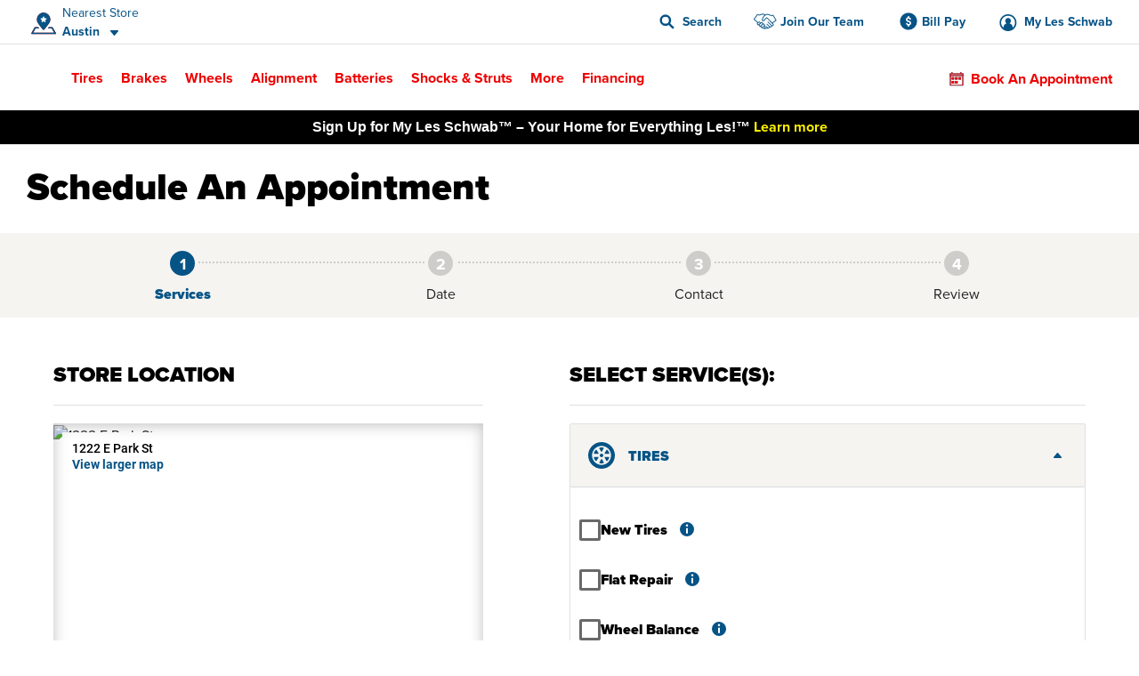

--- FILE ---
content_type: text/html;charset=UTF-8
request_url: https://www.lesschwab.com/schedule-appointment/?storeid=920
body_size: 39028
content:
<!DOCTYPE html>
<html lang="en">
<head>
















































<meta charset="UTF-8">
<meta http-equiv="x-ua-compatible" content="ie=edge">
<meta name="format-detection" content="telephone=no">
<meta name="referrer" content="strict-origin-when-cross-origin" />


    <meta name="viewport" content="width=device-width, initial-scale=1">


<link rel="dns-prefetch" href="https://www.googletagmanager.com" />
<link rel="dns-prefetch" href="https://logx.optimizely.com" />
<link rel="dns-prefetch" href="https://cdn.optimizely.com" />
<link rel="preconnect" href="https://www.googletagmanager.com" />
<link rel="preconnect" href="https://cdn.optimizely.com" />
<link rel="dns-prefetch" href="https://use.typekit.net" />
<link rel="dns-prefetch" href="https://fonts.googleapis.com" />
<link rel="dns-prefetch" href="https://lesschwab-gpc.merudata.app" />
<link rel="preconnect" href="https://use.typekit.net" />
<link rel="preconnect" href="https://fonts.googleapis.com" />
<link rel="preconnect" href="https://lesschwab-gpc.merudata.app" />




    







<title>
    Schedule Tires, Wheels, Brakes &amp; Alignment - Les Schwab
</title>
<meta name="description" content="Schedule an appointment in seconds online and visit your nearest Les Schwab Tire Center for tire repair, wheel &amp; alignment services, battery checks and more!" />
<meta name="keywords" content="" />

    <meta name="robots" content="index,follow">



<link rel="apple-touch-icon" sizes="57x57" href="/on/demandware.static/Sites-lesus-Site/-/default/dw2771d018/images/favicon/apple-icon-57x57.png">
<link rel="apple-touch-icon" sizes="60x60" href="/on/demandware.static/Sites-lesus-Site/-/default/dwe94f573d/images/favicon/apple-icon-60x60.png">
<link rel="apple-touch-icon" sizes="72x72" href="/on/demandware.static/Sites-lesus-Site/-/default/dwcb1bf9d9/images/favicon/apple-icon-72x72.png">
<link rel="apple-touch-icon" sizes="76x76" href="/on/demandware.static/Sites-lesus-Site/-/default/dw8afc26c0/images/favicon/apple-icon-76x76.png">
<link rel="apple-touch-icon" sizes="114x114" href="/on/demandware.static/Sites-lesus-Site/-/default/dw001f9db8/images/favicon/apple-icon-114x114.png">
<link rel="apple-touch-icon" sizes="120x120" href="/on/demandware.static/Sites-lesus-Site/-/default/dw7a697f6e/images/favicon/apple-icon-120x120.png">
<link rel="apple-touch-icon" sizes="144x144" href="/on/demandware.static/Sites-lesus-Site/-/default/dwfd8368dc/images/favicon/apple-icon-144x144.png">
<link rel="apple-touch-icon" sizes="152x152" href="/on/demandware.static/Sites-lesus-Site/-/default/dwfdedbfea/images/favicon/apple-icon-152x152.png">
<link rel="apple-touch-icon" sizes="180x180" href="/on/demandware.static/Sites-lesus-Site/-/default/dw7b292dfb/images/favicon/apple-icon-180x180.png">
<link rel="icon" type="image/png" sizes="192x192"
    href="/on/demandware.static/Sites-lesus-Site/-/default/dw33d5adef/images/favicon/android-icon-192x192.png">
<link rel="icon" type="image/png" sizes="32x32" href="/on/demandware.static/Sites-lesus-Site/-/default/dw13a49f9a/images/favicon/favicon-32x32.png">
<link rel="icon" type="image/png" sizes="96x96" href="/on/demandware.static/Sites-lesus-Site/-/default/dw700b36d7/images/favicon/favicon-96x96.png">
<link rel="icon" type="image/png" sizes="16x16" href="/on/demandware.static/Sites-lesus-Site/-/default/dweb36d46a/images/favicon/favicon-16x16.png">
<link rel="manifest" href="/on/demandware.static/Sites-lesus-Site/-/default/dwca1569e5/images/favicon/manifest.json">
<meta name="msapplication-TileColor" content="#ffffff">
<meta name="msapplication-TileImage" content="/on/demandware.static/Sites-lesus-Site/-/en/v1769442312752/images/favicon/ms-icon-144x144.png">
<meta name="theme-color" content="#ffffff">






<link rel="stylesheet" href='https://ccm.merudata.app/assets/472f8b32-8e0d-43b7-b72b-f650acc41a8c/ccm.min.css' />
<style>
.privacy-control-iframe {position: absolute;left: 0;right: 0;bottom: 0;top: 0;}
</style>




<script type="text/javascript" src='https://ccm.merudata.app/assets/472f8b32-8e0d-43b7-b72b-f650acc41a8c/ccmconfig.js' ></script>

<script type="text/javascript" src='https://ccm.merudata.app/assets/472f8b32-8e0d-43b7-b72b-f650acc41a8c/ccm.min.js' ></script>

<script type="text/javascript" src='https://lesschwab-gpc.merudata.app/meru_gpc_modal_handler.min.js' ></script>























































    
	


    
	<script id="dltag" type="text/javascript">
		//<!--
			window.universal_variable = window.universal_variable ? window.universal_variable : {};
			window.universal_variable.version="1.1.14";

		
			window.universal_variable.session=
{"storeId":"467","preferredStoreId":null,"storeName":"Les Schwab Tire Center \u002d Austin","SessionYear":"","SessionMake":"","SessionModel":"","SessionTrim":"","abtests":{"A_A":"A1"},"version":"storefront","environment":"production","type":"main"};
		
			window.universal_variable.user=
{"user_id":"ab4w9v5ezgCRkxPLzYD6RosMRt","email":"","hashedEmail":"","login":false,"language":"en","returning":false,"types":["DMA\u002dAll DMAs that we do not have stores in\u002e","Everyone","FLAGS \u002d ADAS","FLAGS \u002d Non Changeover","FLAGS \u002d Oil Change","FLAGS \u002d Oil Change Price","Kiosk Alignment Test Static","Not store 999","STOREFRONT\u005fSITE","Store 683","Unregistered","Weather \u002d Mild Climates","no store selected test"],"has_transacted":false};
		
			window.universal_variable.basket=
{"id":"33a6f92c3c14bac567f22ccd8b","currency":"USD","subtotal":0,"subtotal_include_tax":false,"tax":0,"shipping_cost":0,"shipping_method":"","total":0,"line_items":[],"promo_code":"","promo_discount":0,"attributes":{"delivery":{},"billing":{"name":"","address":"","city":"","state":"","postcode":"","country":""},"discounts":[]}}
		
		//-->

	</script>
	
	



    <script>
        window.dataLayer = window.dataLayer || [];
        window.dataLayer.push(window.universal_variable);
    </script>

    
    

    
        <!-- Google Tag Manager -->
        <script>
            (function(w,d,s,l,i){w[l]=w[l]||[];w[l].push({'gtm.start':
                    new Date().getTime(),event:'gtm.js'});var f=d.getElementsByTagName(s)[0],
                j=d.createElement(s),dl=l!='dataLayer'?'&l='+l:'';j.async=true;j.src=
                'https://www.googletagmanager.com/gtm.js?id='+i+dl+'';f.parentNode.insertBefore(j,f);
            })(window,document,'script','dataLayer','GTM-TVP7MHH');
        </script>
        <!-- End Google Tag Manager -->
    






<link rel="stylesheet" href="/on/demandware.static/Sites-lesus-Site/-/en/v1769442312752/css/main.css" />
<link rel="preload" href="/on/demandware.static/Sites-lesus-Site/-/en/v1769442312752/css/global.css" as="style" onload="this.onload=null;this.rel='stylesheet'">
<noscript><link rel="stylesheet" href="/on/demandware.static/Sites-lesus-Site/-/en/v1769442312752/css/global.css"></noscript>

<link rel="preload" as="script" href="/on/demandware.static/Sites-lesus-Site/-/en/v1769442312752/js/main.js" />
<link rel="preload" as="script" href="/on/demandware.static/Sites-lesus-Site/-/en/v1769442312752/js/eventTrackers.js" />
<link rel="preload" as="script" href="/on/demandware.static/Sites-lesus-Site/-/en/v1769442312752/js/main2.js" />
<link rel="preload" as="script" href="/on/demandware.static/Sites-lesus-Site/-/en/v1769442312752/js/main3.js" />
<link rel="preload" as="image" href="/on/demandware.static/-/Library-Sites-LesSchwabLibrary/default/dw9d8cf0b1/images/logo.svg" />


<script>
    /*Global function triggered by googleApi once it's loaded - generates global event to notify listeners*/
    window.googleLoaded = function() {
        window.googleHasLoaded = true;

        const event = document.createEvent('Event');
        event.initEvent('googleLoaded', false, true);
        document.dispatchEvent(event);
    };
</script>






<link rel="canonical" href="https://www.lesschwab.com/schedule-appointment/"/>
<script type="text/javascript">//<!--
/* <![CDATA[ (head-active_data.js) */
var dw = (window.dw || {});
dw.ac = {
    _analytics: null,
    _events: [],
    _category: "",
    _searchData: "",
    _anact: "",
    _anact_nohit_tag: "",
    _analytics_enabled: "true",
    _timeZone: "US/Pacific",
    _capture: function(configs) {
        if (Object.prototype.toString.call(configs) === "[object Array]") {
            configs.forEach(captureObject);
            return;
        }
        dw.ac._events.push(configs);
    },
	capture: function() { 
		dw.ac._capture(arguments);
		// send to CQ as well:
		if (window.CQuotient) {
			window.CQuotient.trackEventsFromAC(arguments);
		}
	},
    EV_PRD_SEARCHHIT: "searchhit",
    EV_PRD_DETAIL: "detail",
    EV_PRD_RECOMMENDATION: "recommendation",
    EV_PRD_SETPRODUCT: "setproduct",
    applyContext: function(context) {
        if (typeof context === "object" && context.hasOwnProperty("category")) {
        	dw.ac._category = context.category;
        }
        if (typeof context === "object" && context.hasOwnProperty("searchData")) {
        	dw.ac._searchData = context.searchData;
        }
    },
    setDWAnalytics: function(analytics) {
        dw.ac._analytics = analytics;
    },
    eventsIsEmpty: function() {
        return 0 == dw.ac._events.length;
    }
};
/* ]]> */
// -->
</script>
<script type="text/javascript">//<!--
/* <![CDATA[ (head-cquotient.js) */
var CQuotient = window.CQuotient = {};
CQuotient.clientId = 'bcdc-lesus';
CQuotient.realm = 'BCDC';
CQuotient.siteId = 'lesus';
CQuotient.instanceType = 'prd';
CQuotient.locale = 'en';
CQuotient.fbPixelId = '175698916098814';
CQuotient.activities = [];
CQuotient.cqcid='';
CQuotient.cquid='';
CQuotient.cqeid='';
CQuotient.cqlid='';
CQuotient.apiHost='api.cquotient.com';
/* Turn this on to test against Staging Einstein */
/* CQuotient.useTest= true; */
CQuotient.useTest = ('true' === 'false');
CQuotient.initFromCookies = function () {
	var ca = document.cookie.split(';');
	for(var i=0;i < ca.length;i++) {
	  var c = ca[i];
	  while (c.charAt(0)==' ') c = c.substring(1,c.length);
	  if (c.indexOf('cqcid=') == 0) {
		CQuotient.cqcid=c.substring('cqcid='.length,c.length);
	  } else if (c.indexOf('cquid=') == 0) {
		  var value = c.substring('cquid='.length,c.length);
		  if (value) {
		  	var split_value = value.split("|", 3);
		  	if (split_value.length > 0) {
			  CQuotient.cquid=split_value[0];
		  	}
		  	if (split_value.length > 1) {
			  CQuotient.cqeid=split_value[1];
		  	}
		  	if (split_value.length > 2) {
			  CQuotient.cqlid=split_value[2];
		  	}
		  }
	  }
	}
}
CQuotient.getCQCookieId = function () {
	if(window.CQuotient.cqcid == '')
		window.CQuotient.initFromCookies();
	return window.CQuotient.cqcid;
};
CQuotient.getCQUserId = function () {
	if(window.CQuotient.cquid == '')
		window.CQuotient.initFromCookies();
	return window.CQuotient.cquid;
};
CQuotient.getCQHashedEmail = function () {
	if(window.CQuotient.cqeid == '')
		window.CQuotient.initFromCookies();
	return window.CQuotient.cqeid;
};
CQuotient.getCQHashedLogin = function () {
	if(window.CQuotient.cqlid == '')
		window.CQuotient.initFromCookies();
	return window.CQuotient.cqlid;
};
CQuotient.trackEventsFromAC = function (/* Object or Array */ events) {
try {
	if (Object.prototype.toString.call(events) === "[object Array]") {
		events.forEach(_trackASingleCQEvent);
	} else {
		CQuotient._trackASingleCQEvent(events);
	}
} catch(err) {}
};
CQuotient._trackASingleCQEvent = function ( /* Object */ event) {
	if (event && event.id) {
		if (event.type === dw.ac.EV_PRD_DETAIL) {
			CQuotient.trackViewProduct( {id:'', alt_id: event.id, type: 'raw_sku'} );
		} // not handling the other dw.ac.* events currently
	}
};
CQuotient.trackViewProduct = function(/* Object */ cqParamData){
	var cq_params = {};
	cq_params.cookieId = CQuotient.getCQCookieId();
	cq_params.userId = CQuotient.getCQUserId();
	cq_params.emailId = CQuotient.getCQHashedEmail();
	cq_params.loginId = CQuotient.getCQHashedLogin();
	cq_params.product = cqParamData.product;
	cq_params.realm = cqParamData.realm;
	cq_params.siteId = cqParamData.siteId;
	cq_params.instanceType = cqParamData.instanceType;
	cq_params.locale = CQuotient.locale;
	
	if(CQuotient.sendActivity) {
		CQuotient.sendActivity(CQuotient.clientId, 'viewProduct', cq_params);
	} else {
		CQuotient.activities.push({activityType: 'viewProduct', parameters: cq_params});
	}
};
/* ]]> */
// -->
</script>

</head>
<body class='l-appointment js-sfra-page '
data-tirecallback="false"
data-semifastflow="null"
>




    <!-- Google Tag Manager (noscript) -->
    <noscript>
        <iframe src="https://www.googletagmanager.com/ns.html?id=null" height="0" width="0" style="display:none;visibility:hidden"></iframe>
    </noscript>
    <!-- End Google Tag Manager (noscript) -->



<nav aria-label="Skip links" role="navigation">
    <a href="#skip-to-content" class="skip-to-content">
        Skip to Content
    </a>
    <a href="#skip-to-footer" class="skip-to-content">
        Skip to Footer
    </a>
</nav>


<div class="upperNav">
<a
class="navUtilitiesButton m-billPay"
href="/bill-pay">
Bill Pay
</a>
<a
class="navUtilitiesButton m-appointment js-addItemToCart "
href="/schedule-appointment/"
>
Book an Appointment
</a>
</div>

<header class="headerNav js-headerWrapper stickyTop"
        data-color-update-url="/on/demandware.store/Sites-lesus-Site/en/Vehicle-UpdateColor"
        data-isappointmentdisabled="false"
        data-isappointmentpage="false"
>
    <div class="navigationWrapper sfra-wrapper hide-for-print">
        <nav data-nosnippet class="customerHeader js-customer-header" aria-label="Utility navigation">
    <section class="customerHeader__logo">
        <a href="https://www.lesschwab.com/" title="Les Schwab Home">
            <img src="/on/demandware.static/-/Library-Sites-LesSchwabLibrary/default/dw9d8cf0b1/images/logo.svg"
                alt="Les Schwab Tires Logo" />
        </a>
    </section>

    
<div class="customerHeader__location js-store-widget"
data-store-id="467"
data-store="{&quot;ID&quot;:&quot;467&quot;,&quot;name&quot;:&quot;Les Schwab Tire Center - Austin&quot;,&quot;address1&quot;:&quot;1901 4th St NW&quot;,&quot;address2&quot;:null,&quot;city&quot;:&quot;Austin&quot;,&quot;postalCode&quot;:&quot;55912&quot;,&quot;latitude&quot;:43.685315,&quot;longitude&quot;:-92.9804428333,&quot;phone&quot;:&quot;5073550101&quot;,&quot;stateCode&quot;:&quot;MN&quot;,&quot;countryCode&quot;:&quot;US&quot;,&quot;storeHours&quot;:&quot;&lt;p&gt;Mon-Fri: 8:00 AM - 6:00 PM&lt;/p&gt;&lt;p&gt;Sat: 8:00 AM - 5:00 PM&lt;/p&gt;&quot;,&quot;additionalName&quot;:&quot;Austin&quot;,&quot;isMyStore&quot;:false,&quot;isNearest&quot;:true,&quot;grandOpeningShortMessage&quot;:&quot;&quot;,&quot;storeDetailsUrl&quot;:&quot;/stores/mn/austin/1901-4th-st-nw&quot;,&quot;rating&quot;:{&quot;value&quot;:&quot;4.9&quot;,&quot;number&quot;:&quot;138&quot;,&quot;isInt&quot;:false,&quot;decimalValue&quot;:&quot;9&quot;,&quot;starClasses&quot;:[{&quot;class&quot;:&quot;m-fill&quot;},{&quot;class&quot;:&quot;m-fill&quot;},{&quot;class&quot;:&quot;m-fill&quot;},{&quot;class&quot;:&quot;m-fill&quot;},{&quot;class&quot;:&quot;m-fill-9&quot;}]},&quot;phoneFormatted&quot;:&quot;(507) 355-0101&quot;,&quot;noPhoneMessage&quot;:&quot;&quot;,&quot;distance&quot;:&quot;614.4 mi&quot;,&quot;languageSpoken&quot;:&quot;English&quot;,&quot;isSelectableAsMyStore&quot;:true,&quot;isStoreSetByUser&quot;:false,&quot;flagsInfo&quot;:&quot;Oil Change,Oil Change Price,ADAS,Non Changeover&quot;,&quot;isExpandedCreditForm&quot;:false,&quot;sfscAccountID&quot;:false,&quot;onlineCreditAvailable&quot;:true,&quot;onlineCreditMandatoryFields&quot;:&quot;&quot;,&quot;onlineCreditVisibleFields&quot;:&quot;&quot;,&quot;onlineCreditTiersConfiguration&quot;:&quot;&quot;,&quot;bopisStatus&quot;:&quot;active&quot;,&quot;bopisMaintenanceMessage&quot;:&quot;&quot;,&quot;neighborhood&quot;:&quot;&quot;,&quot;isRemoteStore&quot;:false,&quot;area&quot;:&quot;20&quot;,&quot;description&quot;:&quot;&quot;,&quot;manager&quot;:&quot;Cody&quot;,&quot;managerImage&quot;:&quot;/on/demandware.static/-/Sites/default/dwcda1b6c0/images/Store_Manager_Images/codywbouma.png&quot;,&quot;bopisBillingFields&quot;:[],&quot;isAppointmentEnabled&quot;:true,&quot;isWaitListEnabled&quot;:false,&quot;snowRushSeasonMsgSDP&quot;:null,&quot;snowRushSeasonMsgSLA&quot;:null,&quot;managerCredentials&quot;:null,&quot;hideLocationMap&quot;:false,&quot;hideChangeStoreButton&quot;:false,&quot;hideRatings&quot;:false,&quot;addressReplacementText&quot;:&quot;&quot;,&quot;appointmentFields&quot;:&quot;&quot;,&quot;validZipCodes&quot;:&quot;&quot;,&quot;inventoryInfoMsgs&quot;:&quot;{}&quot;,&quot;email&quot;:&quot;lstcaustin.467@lesschwab.com&quot;,&quot;timeZoneName&quot;:&quot;US/Central&quot;,&quot;locationData&quot;:{&quot;locationID&quot;:2155,&quot;timezoneID&quot;:&quot;87&quot;,&quot;timeZoneName&quot;:&quot;US/Central&quot;},&quot;hours&quot;:&quot;&lt;p&gt;Mon-Fri: 8:00 AM - 6:00 PM&lt;/p&gt;&lt;p&gt;Sat: 8:00 AM - 5:00 PM&lt;/p&gt;&quot;,&quot;seasonalHoursLabel&quot;:&quot;&quot;,&quot;holidayHours&quot;:&quot;&quot;,&quot;destinationLink&quot;:&quot;https://www.google.com/maps/dir/?api=1&amp;origin=&amp;destination=1901%204th%20St%20NW,Austin,MN,55912&quot;,&quot;storeImages&quot;:[&quot;/on/demandware.static/-/Sites/default/dw96ed6c26/images/Store_Photos/467_Austin_WEB.jpg&quot;],&quot;isComingSoonStore&quot;:false,&quot;commingSoonMsg&quot;:&quot;&quot;,&quot;grandOpeningLongMessage&quot;:&quot;&quot;,&quot;targetURL&quot;:null,&quot;googleEmbeddedMapsURL&quot;:&quot;https://www.google.com/maps/embed/v1/place?key=AIzaSyCW2hes1lgt9ak9QDCuUa4PC8veU-8BsmI&amp;q=place_id:ChIJo7DQhs3T8IcRlWZeiyCRvxo&quot;,&quot;onlineOfferCTA&quot;:null,&quot;isInventoryEnabled&quot;:true,&quot;isKioskReserveActive&quot;:false,&quot;isQuotesActive&quot;:false,&quot;canonicalUrl&quot;:&quot;https://www.lesschwab.com/stores/mn/austin&quot;,&quot;isHidePrice&quot;:false,&quot;mapUrl&quot;:&quot;https://maps.googleapis.com/maps/api/staticmap?center=43.685315,-92.9804428333&amp;markers=color:red%7C43.685315,-92.9804428333&amp;zoom=15&amp;size=460x350&amp;map_id=da8fd3d069969805&amp;key=AIzaSyCW2hes1lgt9ak9QDCuUa4PC8veU-8BsmI&quot;,&quot;largeMapUrl&quot;:&quot;https://www.google.com/maps/place/43.685315,-92.9804428333&quot;,&quot;credit&quot;:{&quot;isCreditAvailable&quot;:true,&quot;isApplyForAllStores&quot;:true},&quot;isNearByAvailable&quot;:true}"
>
<div class="customerHeader__location--full js-store-toggle"
tabindex="0"
role="button"
aria-expanded="false"
aria-describedby="store-toggle-description">
<address class="customerHeader__address js-store-label">
<div class="customerHeader__address-wrapper">
<span class="customerHeader__address-label">

Nearest Store

</span>
<span class="customerHeader__address-store">
Austin
</span>
</div>
</address>
</div>
<div class="myStoreDetails js-store-details"
role="dialog"
aria-modal="true"
aria-labelledby="store-details-title"
aria-describedby="store-details-address">
<div class="myStoreDetails__top js-store-details-top">
<h6 id="store-details-title" class="header--sectionHeaderSmall header--large">

Nearest Store

</h6>
<div class="storeDetails storeDetails--header grid-x">
<div class="storeDetails__wrapper cell small-12">

<div class="storeDetails__top-info">
<address class="storeDetails__address">
<div id="store-details-address" class="storeDetails__address-col1">
<div class="storeDetails__streetName">
1901 4th St NW
</div>
<div class="storeDetails__zip">
Austin, MN 55912
</div>
<a class="storeDetails__mobileDetailsLink storeDetails__mobileDetailsLink--no-image"
href="/stores/mn/austin/1901-4th-st-nw"
title="Store Details"
aria-label="Store Details">
View Store Details
</a>
</div>
<div class="storeDetails__address-col2">


    





    <div class="b-rating">
        <div class="b-rating__stars">
            
                <div class="b-rating__star-single m-fill">
                </div>
            
                <div class="b-rating__star-single m-fill">
                </div>
            
                <div class="b-rating__star-single m-fill">
                </div>
            
                <div class="b-rating__star-single m-fill">
                </div>
            
                <div class="b-rating__star-single m-fill-9">
                </div>
            
        </div>

        <div class="b-rating__count">
            <span class="b-rating__value">
                4.9
            </span>

            <span class="b-rating__amount">
                (138)
            </span>
        </div>
    </div>


</div>
</address>
</div>
<ul class="storeDetails__contact m-header">

<li class="show-for-medium">
<span>&#40;507&#41; 355-0101</span>
</li>


<li class="show-for-small-only">
<a class="show-for-small-only button button--tiny button--secondary" href="tel:5073550101">
&#40;507&#41; 355-0101
</a>
</li>

<li class="show-for-small-only">
<a class="button button--tiny button--secondary"
href="https://www.google.com/maps/dir/?api=1&amp;origin=&amp;destination=1901%204th%20St%20NW,Austin,MN,55912"
target="_blank" rel="noopener noreferrer">
Get Directions
</a>
</li>
<li class="show-for-medium">
<a href="/stores/mn/austin/1901-4th-st-nw">
Store Details
</a>
</li>
<li class="show-for-medium">
<a href="https://www.google.com/maps/dir/?api=1&amp;origin=&amp;destination=1901%204th%20St%20NW,Austin,MN,55912"
target="_blank" rel="noopener noreferrer">
Get Directions
</a>
</li>
</ul>
<div class="storeDetails__appointment element-group">

<div class="appointmentCTA">
<a href="/schedule-appointment/?storeid=467"
aria-label="Schedule an appointment" class="button js-addItemToCart">
Book an Appointment
</a>
</div>

<div class="MakeMyStore js-make-my-store-block" data-store-id="467">
<label
class=" checkbox storeDetails__button button button--tertiary js-sfra-make-my-store"
data-selectable-asmystore="true"
data-url="/on/demandware.store/Sites-lesus-Site/en/Stores-UpdatePreferredStoreSfra"
role="button"
tabindex="0"
aria-label="Make This My Store"
>
<div class="checkbox__container">
<input
class="make-my-store"
type="checkbox" name="467"
id="467"
tabindex="-1"
/>
<span class="checkbox__proxy" tabindex="0"></span>
</div>
<div class="checkbox__label">
<span class="label--blue">
Make This My Store
</span>
</div>
</label>
<span class="MakeMyStore--selected hide">
My Store
</span>
</div>
</div>
<div class="storeDetails__information">

<section>
<h6>
Hours
</h6>
<div>
<p>Mon-Fri: 8:00 AM - 6:00 PM</p><p>Sat: 8:00 AM - 5:00 PM</p>
</div>

</section>



<section>
<h6>
Manager
</h6>
<p>Cody</p>
</section>

</div>

<img class="storeDetails__manager-img" loading="lazy"
src="/on/demandware.static/-/Sites/default/dwcda1b6c0/images/Store_Manager_Images/codywbouma.png"
alt="Cody">

</div>
</div>
</div>
<div class="myStoreDetails__bottom">
    <h6>Find Another Store</h6>
    <button class="vehicleEditDialog__closeButton js-store-details-close-btn"
            aria-label="Close Dialog"
            title="Close Dialog"></button>
    <div class="storeSearch">
        


<form
    data-search-stores-url="/on/demandware.store/Sites-lesus-Site/en/Stores-SearchStores"
    class="storeSearch__form js-sfra-search-stores-form"
    action="/stores/"
    method="GET"
    type="reload"
>
    
        <div class="storeSearch__form-title">
            
        </div>
    

    <div class="LocationSearchBar">
        <button
            data-url="/stores/"
            class="button LocationSearchBar__locationSearch js-search-with-current-location"
            title="Search with current location"
            aria-label="Search with current location">
        </button>

        <label for="store-search-input" class="show-for-sr">
            Store Locator Search Bar
        </label>

        <div class="LocationSearchBar__AutocompleteWrap js-store-search-autocomplete-wrap">
            <input
                id="store-search-input"
                type="text"
                name="sq"
                placeholder="Enter City and State, or Zip"
                class="js-sfra-store-search-autocomplete"
                data-autocomplete-init="{&quot;response&quot;:[{&quot;label&quot;:&quot;Juneau, AK&quot;},{&quot;label&quot;:&quot;Arvada, CO&quot;},{&quot;label&quot;:&quot;Aurora, CO&quot;},{&quot;label&quot;:&quot;Bennett, CO&quot;},{&quot;label&quot;:&quot;Brighton, CO&quot;},{&quot;label&quot;:&quot;Broomfield, CO&quot;},{&quot;label&quot;:&quot;Castle Rock, CO&quot;},{&quot;label&quot;:&quot;Canon City, CO&quot;,&quot;value&quot;:&quot;Ca&ntilde;on City, CO&quot;},{&quot;label&quot;:&quot;Ca&ntilde;on City, CO&quot;},{&quot;label&quot;:&quot;Centennial, CO&quot;},{&quot;label&quot;:&quot;Colorado Springs, CO&quot;},{&quot;label&quot;:&quot;Commerce City, CO&quot;},{&quot;label&quot;:&quot;Cortez, CO&quot;},{&quot;label&quot;:&quot;Delta, CO&quot;},{&quot;label&quot;:&quot;Denver, CO&quot;},{&quot;label&quot;:&quot;Durango, CO&quot;},{&quot;label&quot;:&quot;Erie, CO&quot;},{&quot;label&quot;:&quot;Falcon, CO&quot;},{&quot;label&quot;:&quot;Firestone, CO&quot;},{&quot;label&quot;:&quot;Ft Morgan, CO&quot;,&quot;value&quot;:&quot;Fort Morgan, CO&quot;},{&quot;label&quot;:&quot;Ft. Morgan, CO&quot;,&quot;value&quot;:&quot;Fort Morgan, CO&quot;},{&quot;label&quot;:&quot;Fort Morgan, CO&quot;},{&quot;label&quot;:&quot;Fountain, CO&quot;},{&quot;label&quot;:&quot;Grand Junction, CO&quot;},{&quot;label&quot;:&quot;Greeley, CO&quot;},{&quot;label&quot;:&quot;Highlands Ranch, CO&quot;},{&quot;label&quot;:&quot;Lafayette, CO&quot;},{&quot;label&quot;:&quot;Lakewood, CO&quot;},{&quot;label&quot;:&quot;Littleton, CO&quot;},{&quot;label&quot;:&quot;Longmont, CO&quot;},{&quot;label&quot;:&quot;Loveland, CO&quot;},{&quot;label&quot;:&quot;Montrose, CO&quot;},{&quot;label&quot;:&quot;Monument, CO&quot;},{&quot;label&quot;:&quot;Pagosa Springs, CO&quot;},{&quot;label&quot;:&quot;Parker, CO&quot;},{&quot;label&quot;:&quot;Sterling, CO&quot;},{&quot;label&quot;:&quot;Thornton, CO&quot;},{&quot;label&quot;:&quot;Timnath, CO&quot;},{&quot;label&quot;:&quot;Windsor, CO&quot;},{&quot;label&quot;:&quot;Alturas, CA&quot;},{&quot;label&quot;:&quot;Anderson, CA&quot;},{&quot;label&quot;:&quot;Antelope, CA&quot;},{&quot;label&quot;:&quot;Auburn, CA&quot;},{&quot;label&quot;:&quot;Bakersfield, CA&quot;},{&quot;label&quot;:&quot;Beaumont, CA&quot;},{&quot;label&quot;:&quot;Brentwood, CA&quot;},{&quot;label&quot;:&quot;Burney, CA&quot;},{&quot;label&quot;:&quot;Chico, CA&quot;},{&quot;label&quot;:&quot;Citrus Heights, CA&quot;},{&quot;label&quot;:&quot;Clovis, CA&quot;},{&quot;label&quot;:&quot;Colusa, CA&quot;},{&quot;label&quot;:&quot;Concord, CA&quot;},{&quot;label&quot;:&quot;Corning, CA&quot;},{&quot;label&quot;:&quot;Crescent City, CA&quot;},{&quot;label&quot;:&quot;Dinuba, CA&quot;},{&quot;label&quot;:&quot;Dixon, CA&quot;},{&quot;label&quot;:&quot;Eastvale, CA&quot;},{&quot;label&quot;:&quot;Elk Grove, CA&quot;},{&quot;label&quot;:&quot;Escalon, CA&quot;},{&quot;label&quot;:&quot;Eureka, CA&quot;},{&quot;label&quot;:&quot;Fairfield, CA&quot;},{&quot;label&quot;:&quot;Folsom, CA&quot;},{&quot;label&quot;:&quot;Fontana, CA&quot;},{&quot;label&quot;:&quot;Fortuna, CA&quot;},{&quot;label&quot;:&quot;Fremont, CA&quot;},{&quot;label&quot;:&quot;Fresno, CA&quot;},{&quot;label&quot;:&quot;Galt, CA&quot;},{&quot;label&quot;:&quot;Grass Valley, CA&quot;},{&quot;label&quot;:&quot;Gridley, CA&quot;},{&quot;label&quot;:&quot;Hanford, CA&quot;},{&quot;label&quot;:&quot;Hemet, CA&quot;},{&quot;label&quot;:&quot;Hesperia, CA&quot;},{&quot;label&quot;:&quot;Hollister, CA&quot;},{&quot;label&quot;:&quot;Jackson, CA&quot;},{&quot;label&quot;:&quot;Livermore, CA&quot;},{&quot;label&quot;:&quot;Lodi, CA&quot;},{&quot;label&quot;:&quot;Los Banos, CA&quot;},{&quot;label&quot;:&quot;Madera, CA&quot;},{&quot;label&quot;:&quot;Manteca, CA&quot;},{&quot;label&quot;:&quot;Martinez, CA&quot;},{&quot;label&quot;:&quot;Marysville, CA&quot;},{&quot;label&quot;:&quot;McKinleyville, CA&quot;},{&quot;label&quot;:&quot;Merced, CA&quot;},{&quot;label&quot;:&quot;Modesto, CA&quot;},{&quot;label&quot;:&quot;Moreno Valley, CA&quot;},{&quot;label&quot;:&quot;Napa, CA&quot;},{&quot;label&quot;:&quot;Norco, CA&quot;},{&quot;label&quot;:&quot;Oakdale, CA&quot;},{&quot;label&quot;:&quot;Oakley, CA&quot;},{&quot;label&quot;:&quot;Ontario, CA&quot;},{&quot;label&quot;:&quot;Orangevale, CA&quot;},{&quot;label&quot;:&quot;Orland, CA&quot;},{&quot;label&quot;:&quot;Oroville, CA&quot;},{&quot;label&quot;:&quot;Paradise, CA&quot;},{&quot;label&quot;:&quot;Patterson, CA&quot;},{&quot;label&quot;:&quot;Perris, CA&quot;},{&quot;label&quot;:&quot;Placerville, CA&quot;},{&quot;label&quot;:&quot;Porterville, CA&quot;},{&quot;label&quot;:&quot;Portola, CA&quot;},{&quot;label&quot;:&quot;Quincy, CA&quot;},{&quot;label&quot;:&quot;Rancho Cordova, CA&quot;},{&quot;label&quot;:&quot;Red Bluff, CA&quot;},{&quot;label&quot;:&quot;Redding, CA&quot;},{&quot;label&quot;:&quot;Reedley, CA&quot;},{&quot;label&quot;:&quot;Rialto, CA&quot;},{&quot;label&quot;:&quot;Ripon, CA&quot;},{&quot;label&quot;:&quot;Riverbank, CA&quot;},{&quot;label&quot;:&quot;Riverside, CA&quot;},{&quot;label&quot;:&quot;Rocklin, CA&quot;},{&quot;label&quot;:&quot;Rohnert Park, CA&quot;},{&quot;label&quot;:&quot;Roseville, CA&quot;},{&quot;label&quot;:&quot;Sacramento, CA&quot;},{&quot;label&quot;:&quot;Sanger, CA&quot;},{&quot;label&quot;:&quot;Santa Rosa, CA&quot;},{&quot;label&quot;:&quot;Selma, CA&quot;},{&quot;label&quot;:&quot;Sonora, CA&quot;},{&quot;label&quot;:&quot;S Lake Tahoe, CA&quot;,&quot;value&quot;:&quot;South Lake Tahoe, CA&quot;},{&quot;label&quot;:&quot;S. Lake Tahoe, CA&quot;,&quot;value&quot;:&quot;South Lake Tahoe, CA&quot;},{&quot;label&quot;:&quot;South Lake Tahoe, CA&quot;},{&quot;label&quot;:&quot;Stockton, CA&quot;},{&quot;label&quot;:&quot;Susanville, CA&quot;},{&quot;label&quot;:&quot;Temecula, CA&quot;},{&quot;label&quot;:&quot;Tracy, CA&quot;},{&quot;label&quot;:&quot;Turlock, CA&quot;},{&quot;label&quot;:&quot;Ukiah, CA&quot;},{&quot;label&quot;:&quot;Vacaville, CA&quot;},{&quot;label&quot;:&quot;Vallejo, CA&quot;},{&quot;label&quot;:&quot;Victorville, CA&quot;},{&quot;label&quot;:&quot;Visalia, CA&quot;},{&quot;label&quot;:&quot;W Sacramento, CA&quot;,&quot;value&quot;:&quot;West Sacramento, CA&quot;},{&quot;label&quot;:&quot;W. Sacramento, CA&quot;,&quot;value&quot;:&quot;West Sacramento, CA&quot;},{&quot;label&quot;:&quot;West Sacramento, CA&quot;},{&quot;label&quot;:&quot;Willits, CA&quot;},{&quot;label&quot;:&quot;Windsor, CA&quot;},{&quot;label&quot;:&quot;Woodland, CA&quot;},{&quot;label&quot;:&quot;Yreka, CA&quot;},{&quot;label&quot;:&quot;Yuba City, CA&quot;},{&quot;label&quot;:&quot;Yucaipa, CA&quot;},{&quot;label&quot;:&quot;American Falls, ID&quot;},{&quot;label&quot;:&quot;Blackfoot, ID&quot;},{&quot;label&quot;:&quot;Boise, ID&quot;},{&quot;label&quot;:&quot;Bonners Ferry, ID&quot;},{&quot;label&quot;:&quot;Buhl, ID&quot;},{&quot;label&quot;:&quot;Burley, ID&quot;},{&quot;label&quot;:&quot;Caldwell, ID&quot;},{&quot;label&quot;:&quot;Coeur D Alene, ID&quot;,&quot;value&quot;:&quot;Coeur D Alene, ID&quot;},{&quot;label&quot;:&quot;Coeur D'Alene, ID&quot;,&quot;value&quot;:&quot;Coeur D Alene, ID&quot;},{&quot;label&quot;:&quot;Coeur D Alene, ID&quot;},{&quot;label&quot;:&quot;Eagle, ID&quot;},{&quot;label&quot;:&quot;Emmett, ID&quot;},{&quot;label&quot;:&quot;Gooding, ID&quot;},{&quot;label&quot;:&quot;Grangeville, ID&quot;},{&quot;label&quot;:&quot;Hailey, ID&quot;},{&quot;label&quot;:&quot;Hayden, ID&quot;},{&quot;label&quot;:&quot;Homedale, ID&quot;},{&quot;label&quot;:&quot;Idaho Falls, ID&quot;},{&quot;label&quot;:&quot;Jerome, ID&quot;},{&quot;label&quot;:&quot;Kellogg, ID&quot;},{&quot;label&quot;:&quot;Kimberly, ID&quot;},{&quot;label&quot;:&quot;Kuna, ID&quot;},{&quot;label&quot;:&quot;Lewiston, ID&quot;},{&quot;label&quot;:&quot;McCall, ID&quot;},{&quot;label&quot;:&quot;Meridian, ID&quot;},{&quot;label&quot;:&quot;Moscow, ID&quot;},{&quot;label&quot;:&quot;Mt Home, ID&quot;,&quot;value&quot;:&quot;Mountain Home, ID&quot;},{&quot;label&quot;:&quot;Mt. Home, ID&quot;,&quot;value&quot;:&quot;Mountain Home, ID&quot;},{&quot;label&quot;:&quot;MT Home, ID&quot;,&quot;value&quot;:&quot;Mountain Home, ID&quot;},{&quot;label&quot;:&quot;Mountain Home, ID&quot;},{&quot;label&quot;:&quot;Nampa, ID&quot;},{&quot;label&quot;:&quot;Orofino, ID&quot;},{&quot;label&quot;:&quot;Paul, ID&quot;},{&quot;label&quot;:&quot;Pocatello, ID&quot;},{&quot;label&quot;:&quot;Ponderay, ID&quot;},{&quot;label&quot;:&quot;Post Falls, ID&quot;},{&quot;label&quot;:&quot;Priest River, ID&quot;},{&quot;label&quot;:&quot;Rathdrum, ID&quot;},{&quot;label&quot;:&quot;Rexburg, ID&quot;},{&quot;label&quot;:&quot;Rigby, ID&quot;},{&quot;label&quot;:&quot;Rupert, ID&quot;},{&quot;label&quot;:&quot;St Anthony, ID&quot;,&quot;value&quot;:&quot;Saint Anthony, ID&quot;},{&quot;label&quot;:&quot;St. Anthony, ID&quot;,&quot;value&quot;:&quot;Saint Anthony, ID&quot;},{&quot;label&quot;:&quot;ST Anthony, ID&quot;,&quot;value&quot;:&quot;Saint Anthony, ID&quot;},{&quot;label&quot;:&quot;Saint Anthony, ID&quot;},{&quot;label&quot;:&quot;St Maries, ID&quot;,&quot;value&quot;:&quot;Saint Maries, ID&quot;},{&quot;label&quot;:&quot;St. Maries, ID&quot;,&quot;value&quot;:&quot;Saint Maries, ID&quot;},{&quot;label&quot;:&quot;ST Maries, ID&quot;,&quot;value&quot;:&quot;Saint Maries, ID&quot;},{&quot;label&quot;:&quot;Saint Maries, ID&quot;},{&quot;label&quot;:&quot;Salmon, ID&quot;},{&quot;label&quot;:&quot;Star, ID&quot;},{&quot;label&quot;:&quot;Twin Falls, ID&quot;},{&quot;label&quot;:&quot;Weiser, ID&quot;},{&quot;label&quot;:&quot;Billings, MT&quot;},{&quot;label&quot;:&quot;Bozeman, MT&quot;},{&quot;label&quot;:&quot;Butte, MT&quot;},{&quot;label&quot;:&quot;Columbia Falls, MT&quot;},{&quot;label&quot;:&quot;Deer Lodge, MT&quot;},{&quot;label&quot;:&quot;Dillon, MT&quot;},{&quot;label&quot;:&quot;Great Falls, MT&quot;},{&quot;label&quot;:&quot;Hamilton, MT&quot;},{&quot;label&quot;:&quot;Havre, MT&quot;},{&quot;label&quot;:&quot;Helena, MT&quot;},{&quot;label&quot;:&quot;Kalispell, MT&quot;},{&quot;label&quot;:&quot;Libby, MT&quot;},{&quot;label&quot;:&quot;Livingston, MT&quot;},{&quot;label&quot;:&quot;Miles City, MT&quot;},{&quot;label&quot;:&quot;Missoula, MT&quot;},{&quot;label&quot;:&quot;Polson, MT&quot;},{&quot;label&quot;:&quot;Ronan, MT&quot;},{&quot;label&quot;:&quot;Sidney, MT&quot;},{&quot;label&quot;:&quot;Stevensville, MT&quot;},{&quot;label&quot;:&quot;Whitefish, MT&quot;},{&quot;label&quot;:&quot;Carson City, NV&quot;},{&quot;label&quot;:&quot;Elko, NV&quot;},{&quot;label&quot;:&quot;Fallon, NV&quot;},{&quot;label&quot;:&quot;Gardnerville, NV&quot;},{&quot;label&quot;:&quot;Reno, NV&quot;},{&quot;label&quot;:&quot;Sparks, NV&quot;},{&quot;label&quot;:&quot;Winnemucca, NV&quot;},{&quot;label&quot;:&quot;Albany, OR&quot;},{&quot;label&quot;:&quot;Aloha, OR&quot;},{&quot;label&quot;:&quot;Ashland, OR&quot;},{&quot;label&quot;:&quot;Baker City, OR&quot;},{&quot;label&quot;:&quot;Beaverton, OR&quot;},{&quot;label&quot;:&quot;Bend, OR&quot;},{&quot;label&quot;:&quot;Brookings, OR&quot;},{&quot;label&quot;:&quot;Burns, OR&quot;},{&quot;label&quot;:&quot;Canby, OR&quot;},{&quot;label&quot;:&quot;Central Point, OR&quot;},{&quot;label&quot;:&quot;Clackamas, OR&quot;},{&quot;label&quot;:&quot;Coos Bay, OR&quot;},{&quot;label&quot;:&quot;Coquille, OR&quot;},{&quot;label&quot;:&quot;Corvallis, OR&quot;},{&quot;label&quot;:&quot;Cottage Grove, OR&quot;},{&quot;label&quot;:&quot;Dallas, OR&quot;},{&quot;label&quot;:&quot;Enterprise, OR&quot;},{&quot;label&quot;:&quot;Estacada, OR&quot;},{&quot;label&quot;:&quot;Eugene, OR&quot;},{&quot;label&quot;:&quot;Florence, OR&quot;},{&quot;label&quot;:&quot;Forest Grove, OR&quot;},{&quot;label&quot;:&quot;Grants Pass, OR&quot;},{&quot;label&quot;:&quot;Gresham, OR&quot;},{&quot;label&quot;:&quot;Happy Valley, OR&quot;},{&quot;label&quot;:&quot;Heppner, OR&quot;},{&quot;label&quot;:&quot;Hermiston, OR&quot;},{&quot;label&quot;:&quot;Hillsboro, OR&quot;},{&quot;label&quot;:&quot;Hood River, OR&quot;},{&quot;label&quot;:&quot;Independence, OR&quot;},{&quot;label&quot;:&quot;John Day, OR&quot;},{&quot;label&quot;:&quot;Junction City, OR&quot;},{&quot;label&quot;:&quot;Klamath Falls, OR&quot;},{&quot;label&quot;:&quot;LaGrande, OR&quot;,&quot;value&quot;:&quot;La Grande, OR&quot;},{&quot;label&quot;:&quot;La Grande, OR&quot;},{&quot;label&quot;:&quot;LaPine, OR&quot;,&quot;value&quot;:&quot;La Pine, OR&quot;},{&quot;label&quot;:&quot;La Pine, OR&quot;},{&quot;label&quot;:&quot;Lake Oswego, OR&quot;},{&quot;label&quot;:&quot;Lakeview, OR&quot;},{&quot;label&quot;:&quot;Lebanon, OR&quot;},{&quot;label&quot;:&quot;Lincoln City, OR&quot;},{&quot;label&quot;:&quot;Madras, OR&quot;},{&quot;label&quot;:&quot;McMinnville, OR&quot;},{&quot;label&quot;:&quot;Medford, OR&quot;},{&quot;label&quot;:&quot;Merrill, OR&quot;},{&quot;label&quot;:&quot;Milton Freewater, OR&quot;},{&quot;label&quot;:&quot;Milwaukie, OR&quot;},{&quot;label&quot;:&quot;Molalla, OR&quot;},{&quot;label&quot;:&quot;Myrtle Creek, OR&quot;},{&quot;label&quot;:&quot;Newberg, OR&quot;},{&quot;label&quot;:&quot;Newport, OR&quot;},{&quot;label&quot;:&quot;N Bend, OR&quot;,&quot;value&quot;:&quot;North Bend, OR&quot;},{&quot;label&quot;:&quot;N. Bend, OR&quot;,&quot;value&quot;:&quot;North Bend, OR&quot;},{&quot;label&quot;:&quot;North Bend, OR&quot;},{&quot;label&quot;:&quot;Nyssa, OR&quot;},{&quot;label&quot;:&quot;Ontario, OR&quot;},{&quot;label&quot;:&quot;Oregon City, OR&quot;},{&quot;label&quot;:&quot;Pendleton, OR&quot;},{&quot;label&quot;:&quot;Philomath, OR&quot;},{&quot;label&quot;:&quot;Portland, OR&quot;},{&quot;label&quot;:&quot;Prineville, OR&quot;},{&quot;label&quot;:&quot;Redmond, OR&quot;},{&quot;label&quot;:&quot;Reedsport, OR&quot;},{&quot;label&quot;:&quot;Roseburg, OR&quot;},{&quot;label&quot;:&quot;St Helens, OR&quot;,&quot;value&quot;:&quot;Saint Helens, OR&quot;},{&quot;label&quot;:&quot;St. Helens, OR&quot;,&quot;value&quot;:&quot;Saint Helens, OR&quot;},{&quot;label&quot;:&quot;ST Helens, OR&quot;,&quot;value&quot;:&quot;Saint Helens, OR&quot;},{&quot;label&quot;:&quot;Saint Helens, OR&quot;},{&quot;label&quot;:&quot;Salem, OR&quot;},{&quot;label&quot;:&quot;Sandy, OR&quot;},{&quot;label&quot;:&quot;Scappoose, OR&quot;},{&quot;label&quot;:&quot;Seaside, OR&quot;},{&quot;label&quot;:&quot;Sherwood, OR&quot;},{&quot;label&quot;:&quot;Silverton, OR&quot;},{&quot;label&quot;:&quot;Sisters, OR&quot;},{&quot;label&quot;:&quot;Springfield, OR&quot;},{&quot;label&quot;:&quot;Sublimity, OR&quot;},{&quot;label&quot;:&quot;Sutherlin, OR&quot;},{&quot;label&quot;:&quot;Sweet Home, OR&quot;},{&quot;label&quot;:&quot;The Dalles, OR&quot;},{&quot;label&quot;:&quot;Tigard, OR&quot;},{&quot;label&quot;:&quot;Tillamook, OR&quot;},{&quot;label&quot;:&quot;Toledo, OR&quot;},{&quot;label&quot;:&quot;Vale, OR&quot;},{&quot;label&quot;:&quot;Warrenton, OR&quot;},{&quot;label&quot;:&quot;W Linn, OR&quot;,&quot;value&quot;:&quot;West Linn, OR&quot;},{&quot;label&quot;:&quot;W. Linn, OR&quot;,&quot;value&quot;:&quot;West Linn, OR&quot;},{&quot;label&quot;:&quot;West Linn, OR&quot;},{&quot;label&quot;:&quot;White City, OR&quot;},{&quot;label&quot;:&quot;Wilsonville, OR&quot;},{&quot;label&quot;:&quot;Woodburn, OR&quot;},{&quot;label&quot;:&quot;American Fork, UT&quot;},{&quot;label&quot;:&quot;Brigham City, UT&quot;},{&quot;label&quot;:&quot;Cedar City, UT&quot;},{&quot;label&quot;:&quot;Clinton, UT&quot;},{&quot;label&quot;:&quot;Draper, UT&quot;},{&quot;label&quot;:&quot;Heber City, UT&quot;},{&quot;label&quot;:&quot;Herriman, UT&quot;},{&quot;label&quot;:&quot;Holladay, UT&quot;},{&quot;label&quot;:&quot;Kaysville, UT&quot;},{&quot;label&quot;:&quot;Layton, UT&quot;},{&quot;label&quot;:&quot;Lehi, UT&quot;},{&quot;label&quot;:&quot;Lindon, UT&quot;},{&quot;label&quot;:&quot;Logan, UT&quot;},{&quot;label&quot;:&quot;Midvale, UT&quot;},{&quot;label&quot;:&quot;Murray, UT&quot;},{&quot;label&quot;:&quot;N Logan, UT&quot;,&quot;value&quot;:&quot;North Logan, UT&quot;},{&quot;label&quot;:&quot;N. Logan, UT&quot;,&quot;value&quot;:&quot;North Logan, UT&quot;},{&quot;label&quot;:&quot;North Logan, UT&quot;},{&quot;label&quot;:&quot;Ogden, UT&quot;},{&quot;label&quot;:&quot;Price, UT&quot;},{&quot;label&quot;:&quot;Provo, UT&quot;},{&quot;label&quot;:&quot;Richfield, UT&quot;},{&quot;label&quot;:&quot;Riverdale, UT&quot;},{&quot;label&quot;:&quot;Roy, UT&quot;},{&quot;label&quot;:&quot;St George, UT&quot;,&quot;value&quot;:&quot;Saint George, UT&quot;},{&quot;label&quot;:&quot;St. George, UT&quot;,&quot;value&quot;:&quot;Saint George, UT&quot;},{&quot;label&quot;:&quot;ST George, UT&quot;,&quot;value&quot;:&quot;Saint George, UT&quot;},{&quot;label&quot;:&quot;Saint George, UT&quot;},{&quot;label&quot;:&quot;Salt Lake City, UT&quot;},{&quot;label&quot;:&quot;Santaquin, UT&quot;},{&quot;label&quot;:&quot;Saratoga Springs, UT&quot;},{&quot;label&quot;:&quot;S Jordan, UT&quot;,&quot;value&quot;:&quot;South Jordan, UT&quot;},{&quot;label&quot;:&quot;S. Jordan, UT&quot;,&quot;value&quot;:&quot;South Jordan, UT&quot;},{&quot;label&quot;:&quot;South Jordan, UT&quot;},{&quot;label&quot;:&quot;S Ogden, UT&quot;,&quot;value&quot;:&quot;South Ogden, UT&quot;},{&quot;label&quot;:&quot;S. Ogden, UT&quot;,&quot;value&quot;:&quot;South Ogden, UT&quot;},{&quot;label&quot;:&quot;South Ogden, UT&quot;},{&quot;label&quot;:&quot;Taylorsville, UT&quot;},{&quot;label&quot;:&quot;Tooele, UT&quot;},{&quot;label&quot;:&quot;W Jordan, UT&quot;,&quot;value&quot;:&quot;West Jordan, UT&quot;},{&quot;label&quot;:&quot;W. Jordan, UT&quot;,&quot;value&quot;:&quot;West Jordan, UT&quot;},{&quot;label&quot;:&quot;West Jordan, UT&quot;},{&quot;label&quot;:&quot;W Valley City, UT&quot;,&quot;value&quot;:&quot;West Valley City, UT&quot;},{&quot;label&quot;:&quot;W. Valley City, UT&quot;,&quot;value&quot;:&quot;West Valley City, UT&quot;},{&quot;label&quot;:&quot;West Valley City, UT&quot;},{&quot;label&quot;:&quot;Woods Cross, UT&quot;},{&quot;label&quot;:&quot;Aberdeen, WA&quot;},{&quot;label&quot;:&quot;Airway Heights, WA&quot;},{&quot;label&quot;:&quot;Anacortes, WA&quot;},{&quot;label&quot;:&quot;Arlington, WA&quot;},{&quot;label&quot;:&quot;Auburn, WA&quot;},{&quot;label&quot;:&quot;Battle Ground, WA&quot;},{&quot;label&quot;:&quot;Belfair, WA&quot;},{&quot;label&quot;:&quot;Bellevue, WA&quot;},{&quot;label&quot;:&quot;Bellingham, WA&quot;},{&quot;label&quot;:&quot;Bonney Lake, WA&quot;},{&quot;label&quot;:&quot;Bothell, WA&quot;},{&quot;label&quot;:&quot;Bremerton, WA&quot;},{&quot;label&quot;:&quot;Brewster, WA&quot;},{&quot;label&quot;:&quot;Burien, WA&quot;},{&quot;label&quot;:&quot;Burlington, WA&quot;},{&quot;label&quot;:&quot;Camas, WA&quot;},{&quot;label&quot;:&quot;Centralia, WA&quot;},{&quot;label&quot;:&quot;Chehalis, WA&quot;},{&quot;label&quot;:&quot;Chelan, WA&quot;},{&quot;label&quot;:&quot;Cheney, WA&quot;},{&quot;label&quot;:&quot;Clarkston, WA&quot;},{&quot;label&quot;:&quot;Cle Elum, WA&quot;},{&quot;label&quot;:&quot;Clinton, WA&quot;},{&quot;label&quot;:&quot;Colfax, WA&quot;},{&quot;label&quot;:&quot;College Place, WA&quot;},{&quot;label&quot;:&quot;Colville, WA&quot;},{&quot;label&quot;:&quot;Covington, WA&quot;},{&quot;label&quot;:&quot;Davenport, WA&quot;},{&quot;label&quot;:&quot;Deer Park, WA&quot;},{&quot;label&quot;:&quot;East Wenatchee, WA&quot;},{&quot;label&quot;:&quot;Edgewood, WA&quot;},{&quot;label&quot;:&quot;Edmonds, WA&quot;},{&quot;label&quot;:&quot;Ellensburg, WA&quot;},{&quot;label&quot;:&quot;Elma, WA&quot;},{&quot;label&quot;:&quot;Enumclaw, WA&quot;},{&quot;label&quot;:&quot;Ephrata, WA&quot;},{&quot;label&quot;:&quot;Everett, WA&quot;},{&quot;label&quot;:&quot;Federal Way, WA&quot;},{&quot;label&quot;:&quot;Ferndale, WA&quot;},{&quot;label&quot;:&quot;Fife, WA&quot;},{&quot;label&quot;:&quot;Gig Harbor, WA&quot;},{&quot;label&quot;:&quot;Goldendale, WA&quot;},{&quot;label&quot;:&quot;Grand Coulee, WA&quot;},{&quot;label&quot;:&quot;Grandview, WA&quot;},{&quot;label&quot;:&quot;Kenmore, WA&quot;},{&quot;label&quot;:&quot;Kennewick, WA&quot;},{&quot;label&quot;:&quot;Kent, WA&quot;},{&quot;label&quot;:&quot;Kirkland, WA&quot;},{&quot;label&quot;:&quot;Lacey, WA&quot;},{&quot;label&quot;:&quot;Lake Stevens, WA&quot;},{&quot;label&quot;:&quot;Lakewood, WA&quot;},{&quot;label&quot;:&quot;Liberty Lake, WA&quot;},{&quot;label&quot;:&quot;Longview, WA&quot;},{&quot;label&quot;:&quot;Lynden, WA&quot;},{&quot;label&quot;:&quot;Lynnwood, WA&quot;},{&quot;label&quot;:&quot;Maple Valley, WA&quot;},{&quot;label&quot;:&quot;Marysville, WA&quot;},{&quot;label&quot;:&quot;Mill Creek, WA&quot;},{&quot;label&quot;:&quot;Monroe, WA&quot;},{&quot;label&quot;:&quot;Moses Lake, WA&quot;},{&quot;label&quot;:&quot;Mt Vernon, WA&quot;,&quot;value&quot;:&quot;Mount Vernon, WA&quot;},{&quot;label&quot;:&quot;Mt. Vernon, WA&quot;,&quot;value&quot;:&quot;Mount Vernon, WA&quot;},{&quot;label&quot;:&quot;MT Vernon, WA&quot;,&quot;value&quot;:&quot;Mount Vernon, WA&quot;},{&quot;label&quot;:&quot;Mount Vernon, WA&quot;},{&quot;label&quot;:&quot;Mukilteo, WA&quot;},{&quot;label&quot;:&quot;North Bend, WA&quot;},{&quot;label&quot;:&quot;Oak Harbor, WA&quot;},{&quot;label&quot;:&quot;Olympia, WA&quot;},{&quot;label&quot;:&quot;Omak, WA&quot;},{&quot;label&quot;:&quot;Oroville, WA&quot;},{&quot;label&quot;:&quot;Othello, WA&quot;},{&quot;label&quot;:&quot;Pasco, WA&quot;},{&quot;label&quot;:&quot;Port Angeles, WA&quot;},{&quot;label&quot;:&quot;Port Orchard, WA&quot;},{&quot;label&quot;:&quot;Port Townsend, WA&quot;},{&quot;label&quot;:&quot;Poulsbo, WA&quot;},{&quot;label&quot;:&quot;Prosser, WA&quot;},{&quot;label&quot;:&quot;Pullman, WA&quot;},{&quot;label&quot;:&quot;Puyallup, WA&quot;},{&quot;label&quot;:&quot;Quincy, WA&quot;},{&quot;label&quot;:&quot;Redmond, WA&quot;},{&quot;label&quot;:&quot;Renton, WA&quot;},{&quot;label&quot;:&quot;Richland, WA&quot;},{&quot;label&quot;:&quot;Ridgefield, WA&quot;},{&quot;label&quot;:&quot;Ritzville, WA&quot;},{&quot;label&quot;:&quot;Royal City, WA&quot;},{&quot;label&quot;:&quot;Seattle, WA&quot;},{&quot;label&quot;:&quot;Sedro Woolley, WA&quot;},{&quot;label&quot;:&quot;Selah, WA&quot;},{&quot;label&quot;:&quot;Sequim, WA&quot;},{&quot;label&quot;:&quot;Shelton, WA&quot;},{&quot;label&quot;:&quot;Shoreline, WA&quot;},{&quot;label&quot;:&quot;Snohomish, WA&quot;},{&quot;label&quot;:&quot;Spanaway, WA&quot;},{&quot;label&quot;:&quot;Spokane, WA&quot;},{&quot;label&quot;:&quot;Spokane Valley, WA&quot;},{&quot;label&quot;:&quot;Stanwood, WA&quot;},{&quot;label&quot;:&quot;Sunnyside, WA&quot;},{&quot;label&quot;:&quot;Tacoma, WA&quot;},{&quot;label&quot;:&quot;Toppenish, WA&quot;},{&quot;label&quot;:&quot;Tukwila, WA&quot;},{&quot;label&quot;:&quot;Tumwater, WA&quot;},{&quot;label&quot;:&quot;Twisp, WA&quot;},{&quot;label&quot;:&quot;Vancouver, WA&quot;},{&quot;label&quot;:&quot;Walla Walla, WA&quot;},{&quot;label&quot;:&quot;Wenatchee, WA&quot;},{&quot;label&quot;:&quot;Woodland, WA&quot;},{&quot;label&quot;:&quot;Yakima, WA&quot;},{&quot;label&quot;:&quot;Yelm, WA&quot;},{&quot;label&quot;:&quot;Casper, WY&quot;},{&quot;label&quot;:&quot;Cheyenne, WY&quot;},{&quot;label&quot;:&quot;Cody, WY&quot;},{&quot;label&quot;:&quot;Evanston, WY&quot;},{&quot;label&quot;:&quot;Gillette, WY&quot;},{&quot;label&quot;:&quot;Green River, WY&quot;},{&quot;label&quot;:&quot;Laramie, WY&quot;},{&quot;label&quot;:&quot;Riverton, WY&quot;},{&quot;label&quot;:&quot;Rock Springs, WY&quot;},{&quot;label&quot;:&quot;Sheridan, WY&quot;},{&quot;label&quot;:&quot;Bismark, ND&quot;},{&quot;label&quot;:&quot;Devils Lake, ND&quot;},{&quot;label&quot;:&quot;Dickinson, ND&quot;},{&quot;label&quot;:&quot;Fargo, ND&quot;},{&quot;label&quot;:&quot;Grand Forks, ND&quot;},{&quot;label&quot;:&quot;Jamestown, ND&quot;},{&quot;label&quot;:&quot;W Fargo, ND&quot;,&quot;value&quot;:&quot;West Fargo, ND&quot;},{&quot;label&quot;:&quot;W. Fargo, ND&quot;,&quot;value&quot;:&quot;West Fargo, ND&quot;},{&quot;label&quot;:&quot;West Fargo, ND&quot;},{&quot;label&quot;:&quot;Williston, ND&quot;},{&quot;label&quot;:&quot;Aberdeen, SD&quot;},{&quot;label&quot;:&quot;Mitchell, SD&quot;},{&quot;label&quot;:&quot;Pierre, SD&quot;},{&quot;label&quot;:&quot;Sioux Falls, SD&quot;},{&quot;label&quot;:&quot;Spearfish, SD&quot;},{&quot;label&quot;:&quot;Vermillion, SD&quot;},{&quot;label&quot;:&quot;Watertown, SD&quot;},{&quot;label&quot;:&quot;Yankton, SD&quot;},{&quot;label&quot;:&quot;Apple Valley, MN&quot;},{&quot;label&quot;:&quot;Austin, MN&quot;},{&quot;label&quot;:&quot;Blaine, MN&quot;},{&quot;label&quot;:&quot;Elk River, MN&quot;},{&quot;label&quot;:&quot;Fairmont, MN&quot;},{&quot;label&quot;:&quot;Grand Rapids, MN&quot;},{&quot;label&quot;:&quot;Hutchinson, MN&quot;},{&quot;label&quot;:&quot;Little Falls, MN&quot;},{&quot;label&quot;:&quot;Mankato, MN&quot;},{&quot;label&quot;:&quot;Marshall, MN&quot;},{&quot;label&quot;:&quot;Monticello, MN&quot;},{&quot;label&quot;:&quot;Moorhead, MN&quot;},{&quot;label&quot;:&quot;New Ulm, MN&quot;},{&quot;label&quot;:&quot;N Branch, MN&quot;,&quot;value&quot;:&quot;North Branch, MN&quot;},{&quot;label&quot;:&quot;N. Branch, MN&quot;,&quot;value&quot;:&quot;North Branch, MN&quot;},{&quot;label&quot;:&quot;North Branch, MN&quot;},{&quot;label&quot;:&quot;Otsego, MN&quot;},{&quot;label&quot;:&quot;Richfield, MN&quot;},{&quot;label&quot;:&quot;Rochester, MN&quot;},{&quot;label&quot;:&quot;Rosemount, MN&quot;},{&quot;label&quot;:&quot;Sartell, MN&quot;},{&quot;label&quot;:&quot;Willmar, MN&quot;},{&quot;label&quot;:&quot;Worthington, MN&quot;}]}"
                role="combobox"
                aria-autocomplete="list"
                aria-haspopup="listbox"
                aria-controls="store-search-autocomplete-list"
                aria-expanded="false"
            />
        </div>

        <button
            class="button LocationSearchBar__magnifyingSearch"
            type="submit"
            aria-label="Search">
        </button>
    </div>
    
</form>

    </div>
</div>

</div>
<div id="store-toggle-description" class="show-for-sr">
Toggle store location details
</div>
<!-- ARIA live region for screen reader announcements -->
<div id="store-details-announcements"
class="show-for-sr"
aria-live="polite"
aria-atomic="true"></div>
<script id="locationHeaderV2StoreToggle" type="template/mustache" data-ref="template">
<address class="customerHeader__address js-store-label">
    <div class="customerHeader__address-wrapper">
        <span class="customerHeader__address-label">
            My Store
        </span>
        <span class="customerHeader__address-store">
            {{additionalName}}
        </span>
    </div>
</address>

</script>
<script id="locationHeaderStoreDetails" type="template/mustache" data-ref="template">

<h6 class="header--sectionHeaderSmall header--large">
    {{#isMyStore}}
        My Store
    {{/isMyStore}}
    {{^isMyStore}}
        Nearest Store
    {{/isMyStore}}
</h6>

<div class="storeDetails storeDetails--header grid-x">
    <div class="storeDetails__wrapper cell small-12">
        {{#grandOpeningShortMessage}}
            <div class="storeDetails__grandOpeningShort">
                {{{grandOpeningShortMessage}}}
            </div>
        {{/grandOpeningShortMessage}}

        <div class="storeDetails__top-info">
            <address class="storeDetails__address">
                <div class="storeDetails__address-col1">
                    <div class="storeDetails__streetName">
                        {{address1}}
                    </div>

                    <div class="storeDetails__zip">
                        {{city}}, {{stateCode}} {{postalCode}}
                    </div>

                    <a class="storeDetails__mobileDetailsLink storeDetails__mobileDetailsLink--no-image"
                       href="{{storeDetailsUrl}}"
                       title="Store Details"
                       aria-label="Store Details">
                        View Store Details
                    </a>
                </div>

                <div class="storeDetails__address-col2">
                    {{#rating}}
    <div class="b-rating">
        <div class="b-rating__stars">
            {{#rating.starClasses}}
                <div class="b-rating__star-single {{class}}">
                </div>
            {{/rating.starClasses}}
        </div>

        <div class="b-rating__count">
            <span class="b-rating__value">
                {{rating.value}}
            </span>

            <span class="b-rating__amount">
                ({{rating.number}})
            </span>
        </div>
    </div>
{{/rating}}

                </div>
            </address>
        </div>

        <ul class="storeDetails__contact m-header">
            {{#phoneFormatted}}
                <li class="show-for-medium">
                    <span>{{phoneFormatted}}</span>
                </li>
            {{/phoneFormatted}}
            {{^phoneFormatted}}
                {{#noPhoneMessage}}
                    <li class="show-for-medium">
                        <span>{{noPhoneMessage}}</span>
                    </li>
                {{/noPhoneMessage}}
            {{/phoneFormatted}}

            <li class="show-for-small-only">
                {{#phone}}
                    <a class="show-for-small-only button button--tiny button--secondary" href="tel:{{phone}}">
                        {{phoneFormatted}}
                    </a>
                {{/phone}}
                {{^phone}}
                    {{#noPhoneMessage}}
                        <span class="show-for-small-only">
                            {{noPhoneMessage}}
                        </span>
                    {{/noPhoneMessage}}
                {{/phone}}
            </li>

            {{#destinationLink}}
                <li class="show-for-small-only">
                    <a class="button button--tiny button--secondary"
                       href="{{destinationLink}}"
                       target="_blank"
                       rel="noopener noreferrer">
                        Get Directions
                    </a>
                </li>
            {{/destinationLink}}

            {{#storeDetailsUrl}}
                <li class="show-for-medium">
                    <a href="{{storeDetailsUrl}}">
                        Store Details
                    </a>
                </li>
            {{/storeDetailsUrl}}

            {{#destinationLink}}
                <li class="show-for-medium">
                    <a href="{{destinationLink}}"
                       target="_blank"
                       rel="noopener noreferrer">
                        Get Directions
                    </a>
                </li>
            {{/destinationLink}}
        </ul>

        <div class="storeDetails__appointment element-group">
            {{#isAppointmentEnabled}}
                <div class="appointmentCTA">
                    <a href="{{AppointmentUrl}}"
                       aria-label="Schedule an appointment"
                       class="button js-addItemToCart">

                        {{#isNewHeader}}
                            Book an Appointment
                        {{/isNewHeader}}
                        {{^isNewHeader}}
                            Schedule an appointment
                        {{/isNewHeader}}

                    </a>
                </div>
            {{/isAppointmentEnabled}}

            <div class="MakeMyStore js-make-my-store-block" data-store-id="{{id}}">
                <label
                    class="{{#isMyStore}}hide{{/isMyStore}} checkbox storeDetails__button button button--tertiary js-sfra-make-my-store"
                    data-url="/on/demandware.store/Sites-lesus-Site/en/Stores-UpdatePreferredStoreSfra"
                    role="button"
                    tabindex="0"
                    aria-label="Make This My Store"
                >
                    <div class="checkbox__container">
                        <input
                            class="make-my-store"
                            type="checkbox"
                            name="{{id}}"
                            id="{{id}}"
                            tabindex="-1"
                        />

                        <span class="checkbox__proxy" tabindex="0"></span>
                    </div>

                    <div class="checkbox__label">
                        <span class="label--blue">
                            Make This My Store
                        </span>
                    </div>
                </label>

                <span class="MakeMyStore--selected {{^isMyStore}}hide{{/isMyStore}}">
                    My Store
                </span>
            </div>
        </div>

        <div class="storeDetails__information">
            {{#hours}}
                <section>
                    <h6>
                        Hours
                    </h6>

                    <div>
                        {{{hours}}}
                    </div>

                    {{#seasonalHoursLabel}}
                        <p>
                            {{{seasonalHoursLabel}}}
                        </p>
                    {{/seasonalHoursLabel}}
                </section>
            {{/hours}}

            {{#holidayHours}}
                <section class="storeDetails__information-holiday">
                    <h6>
                        Holiday Hours
                    </h6>

                    <div>
                        {{{holidayHours}}}
                    </div>
                </section>
            {{/holidayHours}}

            {{#manager}}
                <section>
                    <h6>
                        Manager
                    </h6>

                    <p>{{manager}}</p>
                </section>
            {{/manager}}
        </div>

        {{#managerImage}}
            <img class="storeDetails__manager-img" loading="lazy"
                 src="{{managerImage}}"
                 alt="{{#manager}}{{manager}}{{/manager}}" />
        {{/managerImage}}
    </div>
</div>

</script>
</div>


    <section class="navigation__search js-nav-search-element">
    <div class="search__input js-nav-search-input-wrapper"
        role="search"
        aria-label="Sitewide"
    >
        <button class="search__input-before js-nav-search-submit"
                type="button"
                aria-label="Search the site"
                tabindex="0">
        </button>

        <label for="nav-search-input" class="search__label">
            Search
        </label>

        <form class="search__form js-nav-search-form" action="/search/" method="get">
            <input data-url="/on/demandware.store/Sites-lesus-Site/en/SearchServices-GetSuggestions"
                id="nav-search-input"
                class="js-nav-search-input"
                type="search"
                name="q"
                autocomplete="off"
                placeholder="Search"
                value=""
                aria-label="Search the site"
                tabindex="0" />
            <a class="search__input__cancel js-nav-search-cancel"
                href="#"
                role="button"
                aria-label="Cancel the search"
                tabindex="0">
                Cancel
            </a>
        </form>

        <div class="search__input__suggestions js-nav-search-suggestions"></div>
    </div>
</section>


    
    <section class="customerHeader__account m-beta js-account-header" data-is-beta-entra="true">
        
        <button
            class="navAccountButton js-toggleVisibility js-accountMenu m-dropdown-trigger hide"
            data-content=".js-account-dropdown"
            data-active="false"
            data-type="content"
            aria-label="My Les Schwab"
            aria-expanded="false"
            aria-haspopup="true"
        >
            <span>My Les Schwab</span>
        </button>

        <div class="customerHeader__account__dropdown js-account-dropdown hide">
            <ul class="customerHeader__account__dropdown__list">
                <li class="customerHeader__account__dropdown__list-item">
                    <a class="customerHeader__account__dropdown__link" href="/account/">
                        Dashboard
                    </a>
                </li>

                <li class="customerHeader__account__dropdown__list-item">
                    <a class="customerHeader__account__dropdown__link" href="/account/vehicles/">
                        My Vehicles
                    </a>
                </li>

                <li class="customerHeader__account__dropdown__list-item">
                    <a class="customerHeader__account__dropdown__link" href="/account/appointments/">
                        Appointments
                    </a>
                </li>

                <li class="customerHeader__account__dropdown__list-item">
                    <a class="customerHeader__account__dropdown__link" href="/account/settings/">
                        Account Settings
                    </a>
                </li>

                <li class="customerHeader__account__dropdown__list-item">
                    <a class="customerHeader__account__dropdown__link" href="/account/help/">
                        Help
                    </a>
                </li>

                <li class="customerHeader__account__dropdown__list-item">
                    <a class="customerHeader__account__dropdown__link js-accountMenu-logOut" href="https://www.lesschwab.com/on/demandware.store/Sites-lesus-Site/en/Login-OAuthLogin?oauthProvider=EntraLogout&amp;oauthLoginTargetEndPoint=5">
                        Log Out
                    </a>
                </li>
            </ul>
        </div>
        

        
        <button
            class="navAccountButton js-toggleVisibility js-accountMenu m-user-logged-off"
            data-content=".js-account-menu-mobile"
            data-mobile="true"
            data-active="false"
            data-url="/signup/"
            data-type="account-menu"
            tabindex="0"
            aria-label="My Les Schwab"
        >
            <span>My Les Schwab</span>
        </button>
        

        
        <div class="customerHeader__tooltip m-important js-block-wrapper js-appointment-login-tooltip hide">
            <button class="customerHeader__tooltip__closeButton js-block-hide js-appointment-login-tooltip-close" aria-label="Close"></button>

            <div class="customerHeader__tooltip__content">
                <p>Don&rsquo;t forget to log in for an even better experience.</p>
            </div>

            <div class="customerHeader__tooltip__footer">
                <a class="customerHeader__tooltip__cta" href="https://www.lesschwab.com/on/demandware.store/Sites-lesus-Site/en/Login-OAuthLogin?oauthProvider=Entra&amp;oauthLoginTargetEndPoint=3">
                    Log In
                </a>
                <a class="customerHeader__tooltip__cta" href="/signup/">
                    Beta Sign Up
                </a>
            </div>
        </div>
        

        
        <div class="customerHeader__tooltip m-attention js-block-wrapper js-home-login-tooltip hide">
            <button class="customerHeader__tooltip__closeButton js-block-hide js-home-login-tooltip-close" aria-label="Close"></button>

            <div class="customerHeader__tooltip__content">
                <h5>My Les Schwab<br />is Here!</h5>
                <p>Log in to unlock new benefits.</p>
            </div>

            <div class="customerHeader__tooltip__footer">
                <a class="customerHeader__tooltip__cta" href="https://www.lesschwab.com/on/demandware.store/Sites-lesus-Site/en/Login-OAuthLogin?oauthProvider=Entra&amp;oauthLoginTargetEndPoint=1">
                    Log In
                </a>

                <a class="customerHeader__tooltip__cta" href="/signup/">
                    Beta Sign Up
                </a>
            </div>
        </div>
        
    </section>
</iselseif>




    <section class="customerHeader__utilities">
        <a class="navUtilitiesButton m-careers" href="/careers">
            Join Our Team
        </a>

        <a class="navUtilitiesButton m-billPay" href="/bill-pay">
            Bill Pay
        </a>
    </section>

    <section class="customerHeader__buttonWrapper">
        <button class="customerHeader__hamburger js-nav-hamburger">
            <img src="/on/demandware.static/Sites-lesus-Site/-/default/dw3c7e88c1/icons/hamburger.svg"
                alt="Open Navigation Menu" />
            <img src="/on/demandware.static/Sites-lesus-Site/-/default/dw79860985/icons/closeIconRed.svg"
                alt="Close Navigation Menu" />
        </button>
    </section>
</nav>

<div class="lowerNav js-lower-nav">
    
<div class="customerHeader__location js-store-widget"
data-store-id="467"
data-store="{&quot;ID&quot;:&quot;467&quot;,&quot;name&quot;:&quot;Les Schwab Tire Center - Austin&quot;,&quot;address1&quot;:&quot;1901 4th St NW&quot;,&quot;address2&quot;:null,&quot;city&quot;:&quot;Austin&quot;,&quot;postalCode&quot;:&quot;55912&quot;,&quot;latitude&quot;:43.685315,&quot;longitude&quot;:-92.9804428333,&quot;phone&quot;:&quot;5073550101&quot;,&quot;stateCode&quot;:&quot;MN&quot;,&quot;countryCode&quot;:&quot;US&quot;,&quot;storeHours&quot;:&quot;&lt;p&gt;Mon-Fri: 8:00 AM - 6:00 PM&lt;/p&gt;&lt;p&gt;Sat: 8:00 AM - 5:00 PM&lt;/p&gt;&quot;,&quot;additionalName&quot;:&quot;Austin&quot;,&quot;isMyStore&quot;:false,&quot;isNearest&quot;:true,&quot;grandOpeningShortMessage&quot;:&quot;&quot;,&quot;storeDetailsUrl&quot;:&quot;/stores/mn/austin/1901-4th-st-nw&quot;,&quot;rating&quot;:{&quot;value&quot;:&quot;4.9&quot;,&quot;number&quot;:&quot;138&quot;,&quot;isInt&quot;:false,&quot;decimalValue&quot;:&quot;9&quot;,&quot;starClasses&quot;:[{&quot;class&quot;:&quot;m-fill&quot;},{&quot;class&quot;:&quot;m-fill&quot;},{&quot;class&quot;:&quot;m-fill&quot;},{&quot;class&quot;:&quot;m-fill&quot;},{&quot;class&quot;:&quot;m-fill-9&quot;}]},&quot;phoneFormatted&quot;:&quot;(507) 355-0101&quot;,&quot;noPhoneMessage&quot;:&quot;&quot;,&quot;distance&quot;:&quot;614.4 mi&quot;,&quot;languageSpoken&quot;:&quot;English&quot;,&quot;isSelectableAsMyStore&quot;:true,&quot;isStoreSetByUser&quot;:false,&quot;flagsInfo&quot;:&quot;Oil Change,Oil Change Price,ADAS,Non Changeover&quot;,&quot;isExpandedCreditForm&quot;:false,&quot;sfscAccountID&quot;:false,&quot;onlineCreditAvailable&quot;:true,&quot;onlineCreditMandatoryFields&quot;:&quot;&quot;,&quot;onlineCreditVisibleFields&quot;:&quot;&quot;,&quot;onlineCreditTiersConfiguration&quot;:&quot;&quot;,&quot;bopisStatus&quot;:&quot;active&quot;,&quot;bopisMaintenanceMessage&quot;:&quot;&quot;,&quot;neighborhood&quot;:&quot;&quot;,&quot;isRemoteStore&quot;:false,&quot;area&quot;:&quot;20&quot;,&quot;description&quot;:&quot;&quot;,&quot;manager&quot;:&quot;Cody&quot;,&quot;managerImage&quot;:&quot;/on/demandware.static/-/Sites/default/dwcda1b6c0/images/Store_Manager_Images/codywbouma.png&quot;,&quot;bopisBillingFields&quot;:[],&quot;isAppointmentEnabled&quot;:true,&quot;isWaitListEnabled&quot;:false,&quot;snowRushSeasonMsgSDP&quot;:null,&quot;snowRushSeasonMsgSLA&quot;:null,&quot;managerCredentials&quot;:null,&quot;hideLocationMap&quot;:false,&quot;hideChangeStoreButton&quot;:false,&quot;hideRatings&quot;:false,&quot;addressReplacementText&quot;:&quot;&quot;,&quot;appointmentFields&quot;:&quot;&quot;,&quot;validZipCodes&quot;:&quot;&quot;,&quot;inventoryInfoMsgs&quot;:&quot;{}&quot;,&quot;email&quot;:&quot;lstcaustin.467@lesschwab.com&quot;,&quot;timeZoneName&quot;:&quot;US/Central&quot;,&quot;locationData&quot;:{&quot;locationID&quot;:2155,&quot;timezoneID&quot;:&quot;87&quot;,&quot;timeZoneName&quot;:&quot;US/Central&quot;},&quot;hours&quot;:&quot;&lt;p&gt;Mon-Fri: 8:00 AM - 6:00 PM&lt;/p&gt;&lt;p&gt;Sat: 8:00 AM - 5:00 PM&lt;/p&gt;&quot;,&quot;seasonalHoursLabel&quot;:&quot;&quot;,&quot;holidayHours&quot;:&quot;&quot;,&quot;destinationLink&quot;:&quot;https://www.google.com/maps/dir/?api=1&amp;origin=&amp;destination=1901%204th%20St%20NW,Austin,MN,55912&quot;,&quot;storeImages&quot;:[&quot;/on/demandware.static/-/Sites/default/dw96ed6c26/images/Store_Photos/467_Austin_WEB.jpg&quot;],&quot;isComingSoonStore&quot;:false,&quot;commingSoonMsg&quot;:&quot;&quot;,&quot;grandOpeningLongMessage&quot;:&quot;&quot;,&quot;targetURL&quot;:null,&quot;googleEmbeddedMapsURL&quot;:&quot;https://www.google.com/maps/embed/v1/place?key=AIzaSyCW2hes1lgt9ak9QDCuUa4PC8veU-8BsmI&amp;q=place_id:ChIJo7DQhs3T8IcRlWZeiyCRvxo&quot;,&quot;onlineOfferCTA&quot;:null,&quot;isInventoryEnabled&quot;:true,&quot;isKioskReserveActive&quot;:false,&quot;isQuotesActive&quot;:false,&quot;canonicalUrl&quot;:&quot;https://www.lesschwab.com/stores/mn/austin&quot;,&quot;isHidePrice&quot;:false,&quot;mapUrl&quot;:&quot;https://maps.googleapis.com/maps/api/staticmap?center=43.685315,-92.9804428333&amp;markers=color:red%7C43.685315,-92.9804428333&amp;zoom=15&amp;size=460x350&amp;map_id=da8fd3d069969805&amp;key=AIzaSyCW2hes1lgt9ak9QDCuUa4PC8veU-8BsmI&quot;,&quot;largeMapUrl&quot;:&quot;https://www.google.com/maps/place/43.685315,-92.9804428333&quot;,&quot;credit&quot;:{&quot;isCreditAvailable&quot;:true,&quot;isApplyForAllStores&quot;:true},&quot;isNearByAvailable&quot;:true}"
>
<div class="customerHeader__location--full js-store-toggle"
tabindex="0"
role="button"
aria-expanded="false"
aria-describedby="store-toggle-description">
<address class="customerHeader__address js-store-label">
<div class="customerHeader__address-wrapper">
<span class="customerHeader__address-label">

Nearest Store

</span>
<span class="customerHeader__address-store">
Austin
</span>
</div>
</address>
</div>
<div class="myStoreDetails js-store-details"
role="dialog"
aria-modal="true"
aria-labelledby="store-details-title"
aria-describedby="store-details-address">
<div class="myStoreDetails__top js-store-details-top">
<h6 id="store-details-title" class="header--sectionHeaderSmall header--large">

Nearest Store

</h6>
<div class="storeDetails storeDetails--header grid-x">
<div class="storeDetails__wrapper cell small-12">

<div class="storeDetails__top-info">
<address class="storeDetails__address">
<div id="store-details-address" class="storeDetails__address-col1">
<div class="storeDetails__streetName">
1901 4th St NW
</div>
<div class="storeDetails__zip">
Austin, MN 55912
</div>
<a class="storeDetails__mobileDetailsLink storeDetails__mobileDetailsLink--no-image"
href="/stores/mn/austin/1901-4th-st-nw"
title="Store Details"
aria-label="Store Details">
View Store Details
</a>
</div>
<div class="storeDetails__address-col2">


    





    <div class="b-rating">
        <div class="b-rating__stars">
            
                <div class="b-rating__star-single m-fill">
                </div>
            
                <div class="b-rating__star-single m-fill">
                </div>
            
                <div class="b-rating__star-single m-fill">
                </div>
            
                <div class="b-rating__star-single m-fill">
                </div>
            
                <div class="b-rating__star-single m-fill-9">
                </div>
            
        </div>

        <div class="b-rating__count">
            <span class="b-rating__value">
                4.9
            </span>

            <span class="b-rating__amount">
                (138)
            </span>
        </div>
    </div>


</div>
</address>
</div>
<ul class="storeDetails__contact m-header">

<li class="show-for-medium">
<span>&#40;507&#41; 355-0101</span>
</li>


<li class="show-for-small-only">
<a class="show-for-small-only button button--tiny button--secondary" href="tel:5073550101">
&#40;507&#41; 355-0101
</a>
</li>

<li class="show-for-small-only">
<a class="button button--tiny button--secondary"
href="https://www.google.com/maps/dir/?api=1&amp;origin=&amp;destination=1901%204th%20St%20NW,Austin,MN,55912"
target="_blank" rel="noopener noreferrer">
Get Directions
</a>
</li>
<li class="show-for-medium">
<a href="/stores/mn/austin/1901-4th-st-nw">
Store Details
</a>
</li>
<li class="show-for-medium">
<a href="https://www.google.com/maps/dir/?api=1&amp;origin=&amp;destination=1901%204th%20St%20NW,Austin,MN,55912"
target="_blank" rel="noopener noreferrer">
Get Directions
</a>
</li>
</ul>
<div class="storeDetails__appointment element-group">

<div class="appointmentCTA">
<a href="/schedule-appointment/?storeid=467"
aria-label="Schedule an appointment" class="button js-addItemToCart">
Book an Appointment
</a>
</div>

<div class="MakeMyStore js-make-my-store-block" data-store-id="467">
<label
class=" checkbox storeDetails__button button button--tertiary js-sfra-make-my-store"
data-selectable-asmystore="true"
data-url="/on/demandware.store/Sites-lesus-Site/en/Stores-UpdatePreferredStoreSfra"
role="button"
tabindex="0"
aria-label="Make This My Store"
>
<div class="checkbox__container">
<input
class="make-my-store"
type="checkbox" name="467"
id="467"
tabindex="-1"
/>
<span class="checkbox__proxy" tabindex="0"></span>
</div>
<div class="checkbox__label">
<span class="label--blue">
Make This My Store
</span>
</div>
</label>
<span class="MakeMyStore--selected hide">
My Store
</span>
</div>
</div>
<div class="storeDetails__information">

<section>
<h6>
Hours
</h6>
<div>
<p>Mon-Fri: 8:00 AM - 6:00 PM</p><p>Sat: 8:00 AM - 5:00 PM</p>
</div>

</section>



<section>
<h6>
Manager
</h6>
<p>Cody</p>
</section>

</div>

<img class="storeDetails__manager-img" loading="lazy"
src="/on/demandware.static/-/Sites/default/dwcda1b6c0/images/Store_Manager_Images/codywbouma.png"
alt="Cody">

</div>
</div>
</div>
<div class="myStoreDetails__bottom">
    <h6>Find Another Store</h6>
    <button class="vehicleEditDialog__closeButton js-store-details-close-btn"
            aria-label="Close Dialog"
            title="Close Dialog"></button>
    <div class="storeSearch">
        


<form
    data-search-stores-url="/on/demandware.store/Sites-lesus-Site/en/Stores-SearchStores"
    class="storeSearch__form js-sfra-search-stores-form"
    action="/stores/"
    method="GET"
    type="reload"
>
    
        <div class="storeSearch__form-title">
            
        </div>
    

    <div class="LocationSearchBar">
        <button
            data-url="/stores/"
            class="button LocationSearchBar__locationSearch js-search-with-current-location"
            title="Search with current location"
            aria-label="Search with current location">
        </button>

        <label for="store-search-input" class="show-for-sr">
            Store Locator Search Bar
        </label>

        <div class="LocationSearchBar__AutocompleteWrap js-store-search-autocomplete-wrap">
            <input
                id="store-search-input"
                type="text"
                name="sq"
                placeholder="Enter City and State, or Zip"
                class="js-sfra-store-search-autocomplete"
                data-autocomplete-init="{&quot;response&quot;:[{&quot;label&quot;:&quot;Juneau, AK&quot;},{&quot;label&quot;:&quot;Arvada, CO&quot;},{&quot;label&quot;:&quot;Aurora, CO&quot;},{&quot;label&quot;:&quot;Bennett, CO&quot;},{&quot;label&quot;:&quot;Brighton, CO&quot;},{&quot;label&quot;:&quot;Broomfield, CO&quot;},{&quot;label&quot;:&quot;Castle Rock, CO&quot;},{&quot;label&quot;:&quot;Canon City, CO&quot;,&quot;value&quot;:&quot;Ca&ntilde;on City, CO&quot;},{&quot;label&quot;:&quot;Ca&ntilde;on City, CO&quot;},{&quot;label&quot;:&quot;Centennial, CO&quot;},{&quot;label&quot;:&quot;Colorado Springs, CO&quot;},{&quot;label&quot;:&quot;Commerce City, CO&quot;},{&quot;label&quot;:&quot;Cortez, CO&quot;},{&quot;label&quot;:&quot;Delta, CO&quot;},{&quot;label&quot;:&quot;Denver, CO&quot;},{&quot;label&quot;:&quot;Durango, CO&quot;},{&quot;label&quot;:&quot;Erie, CO&quot;},{&quot;label&quot;:&quot;Falcon, CO&quot;},{&quot;label&quot;:&quot;Firestone, CO&quot;},{&quot;label&quot;:&quot;Ft Morgan, CO&quot;,&quot;value&quot;:&quot;Fort Morgan, CO&quot;},{&quot;label&quot;:&quot;Ft. Morgan, CO&quot;,&quot;value&quot;:&quot;Fort Morgan, CO&quot;},{&quot;label&quot;:&quot;Fort Morgan, CO&quot;},{&quot;label&quot;:&quot;Fountain, CO&quot;},{&quot;label&quot;:&quot;Grand Junction, CO&quot;},{&quot;label&quot;:&quot;Greeley, CO&quot;},{&quot;label&quot;:&quot;Highlands Ranch, CO&quot;},{&quot;label&quot;:&quot;Lafayette, CO&quot;},{&quot;label&quot;:&quot;Lakewood, CO&quot;},{&quot;label&quot;:&quot;Littleton, CO&quot;},{&quot;label&quot;:&quot;Longmont, CO&quot;},{&quot;label&quot;:&quot;Loveland, CO&quot;},{&quot;label&quot;:&quot;Montrose, CO&quot;},{&quot;label&quot;:&quot;Monument, CO&quot;},{&quot;label&quot;:&quot;Pagosa Springs, CO&quot;},{&quot;label&quot;:&quot;Parker, CO&quot;},{&quot;label&quot;:&quot;Sterling, CO&quot;},{&quot;label&quot;:&quot;Thornton, CO&quot;},{&quot;label&quot;:&quot;Timnath, CO&quot;},{&quot;label&quot;:&quot;Windsor, CO&quot;},{&quot;label&quot;:&quot;Alturas, CA&quot;},{&quot;label&quot;:&quot;Anderson, CA&quot;},{&quot;label&quot;:&quot;Antelope, CA&quot;},{&quot;label&quot;:&quot;Auburn, CA&quot;},{&quot;label&quot;:&quot;Bakersfield, CA&quot;},{&quot;label&quot;:&quot;Beaumont, CA&quot;},{&quot;label&quot;:&quot;Brentwood, CA&quot;},{&quot;label&quot;:&quot;Burney, CA&quot;},{&quot;label&quot;:&quot;Chico, CA&quot;},{&quot;label&quot;:&quot;Citrus Heights, CA&quot;},{&quot;label&quot;:&quot;Clovis, CA&quot;},{&quot;label&quot;:&quot;Colusa, CA&quot;},{&quot;label&quot;:&quot;Concord, CA&quot;},{&quot;label&quot;:&quot;Corning, CA&quot;},{&quot;label&quot;:&quot;Crescent City, CA&quot;},{&quot;label&quot;:&quot;Dinuba, CA&quot;},{&quot;label&quot;:&quot;Dixon, CA&quot;},{&quot;label&quot;:&quot;Eastvale, CA&quot;},{&quot;label&quot;:&quot;Elk Grove, CA&quot;},{&quot;label&quot;:&quot;Escalon, CA&quot;},{&quot;label&quot;:&quot;Eureka, CA&quot;},{&quot;label&quot;:&quot;Fairfield, CA&quot;},{&quot;label&quot;:&quot;Folsom, CA&quot;},{&quot;label&quot;:&quot;Fontana, CA&quot;},{&quot;label&quot;:&quot;Fortuna, CA&quot;},{&quot;label&quot;:&quot;Fremont, CA&quot;},{&quot;label&quot;:&quot;Fresno, CA&quot;},{&quot;label&quot;:&quot;Galt, CA&quot;},{&quot;label&quot;:&quot;Grass Valley, CA&quot;},{&quot;label&quot;:&quot;Gridley, CA&quot;},{&quot;label&quot;:&quot;Hanford, CA&quot;},{&quot;label&quot;:&quot;Hemet, CA&quot;},{&quot;label&quot;:&quot;Hesperia, CA&quot;},{&quot;label&quot;:&quot;Hollister, CA&quot;},{&quot;label&quot;:&quot;Jackson, CA&quot;},{&quot;label&quot;:&quot;Livermore, CA&quot;},{&quot;label&quot;:&quot;Lodi, CA&quot;},{&quot;label&quot;:&quot;Los Banos, CA&quot;},{&quot;label&quot;:&quot;Madera, CA&quot;},{&quot;label&quot;:&quot;Manteca, CA&quot;},{&quot;label&quot;:&quot;Martinez, CA&quot;},{&quot;label&quot;:&quot;Marysville, CA&quot;},{&quot;label&quot;:&quot;McKinleyville, CA&quot;},{&quot;label&quot;:&quot;Merced, CA&quot;},{&quot;label&quot;:&quot;Modesto, CA&quot;},{&quot;label&quot;:&quot;Moreno Valley, CA&quot;},{&quot;label&quot;:&quot;Napa, CA&quot;},{&quot;label&quot;:&quot;Norco, CA&quot;},{&quot;label&quot;:&quot;Oakdale, CA&quot;},{&quot;label&quot;:&quot;Oakley, CA&quot;},{&quot;label&quot;:&quot;Ontario, CA&quot;},{&quot;label&quot;:&quot;Orangevale, CA&quot;},{&quot;label&quot;:&quot;Orland, CA&quot;},{&quot;label&quot;:&quot;Oroville, CA&quot;},{&quot;label&quot;:&quot;Paradise, CA&quot;},{&quot;label&quot;:&quot;Patterson, CA&quot;},{&quot;label&quot;:&quot;Perris, CA&quot;},{&quot;label&quot;:&quot;Placerville, CA&quot;},{&quot;label&quot;:&quot;Porterville, CA&quot;},{&quot;label&quot;:&quot;Portola, CA&quot;},{&quot;label&quot;:&quot;Quincy, CA&quot;},{&quot;label&quot;:&quot;Rancho Cordova, CA&quot;},{&quot;label&quot;:&quot;Red Bluff, CA&quot;},{&quot;label&quot;:&quot;Redding, CA&quot;},{&quot;label&quot;:&quot;Reedley, CA&quot;},{&quot;label&quot;:&quot;Rialto, CA&quot;},{&quot;label&quot;:&quot;Ripon, CA&quot;},{&quot;label&quot;:&quot;Riverbank, CA&quot;},{&quot;label&quot;:&quot;Riverside, CA&quot;},{&quot;label&quot;:&quot;Rocklin, CA&quot;},{&quot;label&quot;:&quot;Rohnert Park, CA&quot;},{&quot;label&quot;:&quot;Roseville, CA&quot;},{&quot;label&quot;:&quot;Sacramento, CA&quot;},{&quot;label&quot;:&quot;Sanger, CA&quot;},{&quot;label&quot;:&quot;Santa Rosa, CA&quot;},{&quot;label&quot;:&quot;Selma, CA&quot;},{&quot;label&quot;:&quot;Sonora, CA&quot;},{&quot;label&quot;:&quot;S Lake Tahoe, CA&quot;,&quot;value&quot;:&quot;South Lake Tahoe, CA&quot;},{&quot;label&quot;:&quot;S. Lake Tahoe, CA&quot;,&quot;value&quot;:&quot;South Lake Tahoe, CA&quot;},{&quot;label&quot;:&quot;South Lake Tahoe, CA&quot;},{&quot;label&quot;:&quot;Stockton, CA&quot;},{&quot;label&quot;:&quot;Susanville, CA&quot;},{&quot;label&quot;:&quot;Temecula, CA&quot;},{&quot;label&quot;:&quot;Tracy, CA&quot;},{&quot;label&quot;:&quot;Turlock, CA&quot;},{&quot;label&quot;:&quot;Ukiah, CA&quot;},{&quot;label&quot;:&quot;Vacaville, CA&quot;},{&quot;label&quot;:&quot;Vallejo, CA&quot;},{&quot;label&quot;:&quot;Victorville, CA&quot;},{&quot;label&quot;:&quot;Visalia, CA&quot;},{&quot;label&quot;:&quot;W Sacramento, CA&quot;,&quot;value&quot;:&quot;West Sacramento, CA&quot;},{&quot;label&quot;:&quot;W. Sacramento, CA&quot;,&quot;value&quot;:&quot;West Sacramento, CA&quot;},{&quot;label&quot;:&quot;West Sacramento, CA&quot;},{&quot;label&quot;:&quot;Willits, CA&quot;},{&quot;label&quot;:&quot;Windsor, CA&quot;},{&quot;label&quot;:&quot;Woodland, CA&quot;},{&quot;label&quot;:&quot;Yreka, CA&quot;},{&quot;label&quot;:&quot;Yuba City, CA&quot;},{&quot;label&quot;:&quot;Yucaipa, CA&quot;},{&quot;label&quot;:&quot;American Falls, ID&quot;},{&quot;label&quot;:&quot;Blackfoot, ID&quot;},{&quot;label&quot;:&quot;Boise, ID&quot;},{&quot;label&quot;:&quot;Bonners Ferry, ID&quot;},{&quot;label&quot;:&quot;Buhl, ID&quot;},{&quot;label&quot;:&quot;Burley, ID&quot;},{&quot;label&quot;:&quot;Caldwell, ID&quot;},{&quot;label&quot;:&quot;Coeur D Alene, ID&quot;,&quot;value&quot;:&quot;Coeur D Alene, ID&quot;},{&quot;label&quot;:&quot;Coeur D'Alene, ID&quot;,&quot;value&quot;:&quot;Coeur D Alene, ID&quot;},{&quot;label&quot;:&quot;Coeur D Alene, ID&quot;},{&quot;label&quot;:&quot;Eagle, ID&quot;},{&quot;label&quot;:&quot;Emmett, ID&quot;},{&quot;label&quot;:&quot;Gooding, ID&quot;},{&quot;label&quot;:&quot;Grangeville, ID&quot;},{&quot;label&quot;:&quot;Hailey, ID&quot;},{&quot;label&quot;:&quot;Hayden, ID&quot;},{&quot;label&quot;:&quot;Homedale, ID&quot;},{&quot;label&quot;:&quot;Idaho Falls, ID&quot;},{&quot;label&quot;:&quot;Jerome, ID&quot;},{&quot;label&quot;:&quot;Kellogg, ID&quot;},{&quot;label&quot;:&quot;Kimberly, ID&quot;},{&quot;label&quot;:&quot;Kuna, ID&quot;},{&quot;label&quot;:&quot;Lewiston, ID&quot;},{&quot;label&quot;:&quot;McCall, ID&quot;},{&quot;label&quot;:&quot;Meridian, ID&quot;},{&quot;label&quot;:&quot;Moscow, ID&quot;},{&quot;label&quot;:&quot;Mt Home, ID&quot;,&quot;value&quot;:&quot;Mountain Home, ID&quot;},{&quot;label&quot;:&quot;Mt. Home, ID&quot;,&quot;value&quot;:&quot;Mountain Home, ID&quot;},{&quot;label&quot;:&quot;MT Home, ID&quot;,&quot;value&quot;:&quot;Mountain Home, ID&quot;},{&quot;label&quot;:&quot;Mountain Home, ID&quot;},{&quot;label&quot;:&quot;Nampa, ID&quot;},{&quot;label&quot;:&quot;Orofino, ID&quot;},{&quot;label&quot;:&quot;Paul, ID&quot;},{&quot;label&quot;:&quot;Pocatello, ID&quot;},{&quot;label&quot;:&quot;Ponderay, ID&quot;},{&quot;label&quot;:&quot;Post Falls, ID&quot;},{&quot;label&quot;:&quot;Priest River, ID&quot;},{&quot;label&quot;:&quot;Rathdrum, ID&quot;},{&quot;label&quot;:&quot;Rexburg, ID&quot;},{&quot;label&quot;:&quot;Rigby, ID&quot;},{&quot;label&quot;:&quot;Rupert, ID&quot;},{&quot;label&quot;:&quot;St Anthony, ID&quot;,&quot;value&quot;:&quot;Saint Anthony, ID&quot;},{&quot;label&quot;:&quot;St. Anthony, ID&quot;,&quot;value&quot;:&quot;Saint Anthony, ID&quot;},{&quot;label&quot;:&quot;ST Anthony, ID&quot;,&quot;value&quot;:&quot;Saint Anthony, ID&quot;},{&quot;label&quot;:&quot;Saint Anthony, ID&quot;},{&quot;label&quot;:&quot;St Maries, ID&quot;,&quot;value&quot;:&quot;Saint Maries, ID&quot;},{&quot;label&quot;:&quot;St. Maries, ID&quot;,&quot;value&quot;:&quot;Saint Maries, ID&quot;},{&quot;label&quot;:&quot;ST Maries, ID&quot;,&quot;value&quot;:&quot;Saint Maries, ID&quot;},{&quot;label&quot;:&quot;Saint Maries, ID&quot;},{&quot;label&quot;:&quot;Salmon, ID&quot;},{&quot;label&quot;:&quot;Star, ID&quot;},{&quot;label&quot;:&quot;Twin Falls, ID&quot;},{&quot;label&quot;:&quot;Weiser, ID&quot;},{&quot;label&quot;:&quot;Billings, MT&quot;},{&quot;label&quot;:&quot;Bozeman, MT&quot;},{&quot;label&quot;:&quot;Butte, MT&quot;},{&quot;label&quot;:&quot;Columbia Falls, MT&quot;},{&quot;label&quot;:&quot;Deer Lodge, MT&quot;},{&quot;label&quot;:&quot;Dillon, MT&quot;},{&quot;label&quot;:&quot;Great Falls, MT&quot;},{&quot;label&quot;:&quot;Hamilton, MT&quot;},{&quot;label&quot;:&quot;Havre, MT&quot;},{&quot;label&quot;:&quot;Helena, MT&quot;},{&quot;label&quot;:&quot;Kalispell, MT&quot;},{&quot;label&quot;:&quot;Libby, MT&quot;},{&quot;label&quot;:&quot;Livingston, MT&quot;},{&quot;label&quot;:&quot;Miles City, MT&quot;},{&quot;label&quot;:&quot;Missoula, MT&quot;},{&quot;label&quot;:&quot;Polson, MT&quot;},{&quot;label&quot;:&quot;Ronan, MT&quot;},{&quot;label&quot;:&quot;Sidney, MT&quot;},{&quot;label&quot;:&quot;Stevensville, MT&quot;},{&quot;label&quot;:&quot;Whitefish, MT&quot;},{&quot;label&quot;:&quot;Carson City, NV&quot;},{&quot;label&quot;:&quot;Elko, NV&quot;},{&quot;label&quot;:&quot;Fallon, NV&quot;},{&quot;label&quot;:&quot;Gardnerville, NV&quot;},{&quot;label&quot;:&quot;Reno, NV&quot;},{&quot;label&quot;:&quot;Sparks, NV&quot;},{&quot;label&quot;:&quot;Winnemucca, NV&quot;},{&quot;label&quot;:&quot;Albany, OR&quot;},{&quot;label&quot;:&quot;Aloha, OR&quot;},{&quot;label&quot;:&quot;Ashland, OR&quot;},{&quot;label&quot;:&quot;Baker City, OR&quot;},{&quot;label&quot;:&quot;Beaverton, OR&quot;},{&quot;label&quot;:&quot;Bend, OR&quot;},{&quot;label&quot;:&quot;Brookings, OR&quot;},{&quot;label&quot;:&quot;Burns, OR&quot;},{&quot;label&quot;:&quot;Canby, OR&quot;},{&quot;label&quot;:&quot;Central Point, OR&quot;},{&quot;label&quot;:&quot;Clackamas, OR&quot;},{&quot;label&quot;:&quot;Coos Bay, OR&quot;},{&quot;label&quot;:&quot;Coquille, OR&quot;},{&quot;label&quot;:&quot;Corvallis, OR&quot;},{&quot;label&quot;:&quot;Cottage Grove, OR&quot;},{&quot;label&quot;:&quot;Dallas, OR&quot;},{&quot;label&quot;:&quot;Enterprise, OR&quot;},{&quot;label&quot;:&quot;Estacada, OR&quot;},{&quot;label&quot;:&quot;Eugene, OR&quot;},{&quot;label&quot;:&quot;Florence, OR&quot;},{&quot;label&quot;:&quot;Forest Grove, OR&quot;},{&quot;label&quot;:&quot;Grants Pass, OR&quot;},{&quot;label&quot;:&quot;Gresham, OR&quot;},{&quot;label&quot;:&quot;Happy Valley, OR&quot;},{&quot;label&quot;:&quot;Heppner, OR&quot;},{&quot;label&quot;:&quot;Hermiston, OR&quot;},{&quot;label&quot;:&quot;Hillsboro, OR&quot;},{&quot;label&quot;:&quot;Hood River, OR&quot;},{&quot;label&quot;:&quot;Independence, OR&quot;},{&quot;label&quot;:&quot;John Day, OR&quot;},{&quot;label&quot;:&quot;Junction City, OR&quot;},{&quot;label&quot;:&quot;Klamath Falls, OR&quot;},{&quot;label&quot;:&quot;LaGrande, OR&quot;,&quot;value&quot;:&quot;La Grande, OR&quot;},{&quot;label&quot;:&quot;La Grande, OR&quot;},{&quot;label&quot;:&quot;LaPine, OR&quot;,&quot;value&quot;:&quot;La Pine, OR&quot;},{&quot;label&quot;:&quot;La Pine, OR&quot;},{&quot;label&quot;:&quot;Lake Oswego, OR&quot;},{&quot;label&quot;:&quot;Lakeview, OR&quot;},{&quot;label&quot;:&quot;Lebanon, OR&quot;},{&quot;label&quot;:&quot;Lincoln City, OR&quot;},{&quot;label&quot;:&quot;Madras, OR&quot;},{&quot;label&quot;:&quot;McMinnville, OR&quot;},{&quot;label&quot;:&quot;Medford, OR&quot;},{&quot;label&quot;:&quot;Merrill, OR&quot;},{&quot;label&quot;:&quot;Milton Freewater, OR&quot;},{&quot;label&quot;:&quot;Milwaukie, OR&quot;},{&quot;label&quot;:&quot;Molalla, OR&quot;},{&quot;label&quot;:&quot;Myrtle Creek, OR&quot;},{&quot;label&quot;:&quot;Newberg, OR&quot;},{&quot;label&quot;:&quot;Newport, OR&quot;},{&quot;label&quot;:&quot;N Bend, OR&quot;,&quot;value&quot;:&quot;North Bend, OR&quot;},{&quot;label&quot;:&quot;N. Bend, OR&quot;,&quot;value&quot;:&quot;North Bend, OR&quot;},{&quot;label&quot;:&quot;North Bend, OR&quot;},{&quot;label&quot;:&quot;Nyssa, OR&quot;},{&quot;label&quot;:&quot;Ontario, OR&quot;},{&quot;label&quot;:&quot;Oregon City, OR&quot;},{&quot;label&quot;:&quot;Pendleton, OR&quot;},{&quot;label&quot;:&quot;Philomath, OR&quot;},{&quot;label&quot;:&quot;Portland, OR&quot;},{&quot;label&quot;:&quot;Prineville, OR&quot;},{&quot;label&quot;:&quot;Redmond, OR&quot;},{&quot;label&quot;:&quot;Reedsport, OR&quot;},{&quot;label&quot;:&quot;Roseburg, OR&quot;},{&quot;label&quot;:&quot;St Helens, OR&quot;,&quot;value&quot;:&quot;Saint Helens, OR&quot;},{&quot;label&quot;:&quot;St. Helens, OR&quot;,&quot;value&quot;:&quot;Saint Helens, OR&quot;},{&quot;label&quot;:&quot;ST Helens, OR&quot;,&quot;value&quot;:&quot;Saint Helens, OR&quot;},{&quot;label&quot;:&quot;Saint Helens, OR&quot;},{&quot;label&quot;:&quot;Salem, OR&quot;},{&quot;label&quot;:&quot;Sandy, OR&quot;},{&quot;label&quot;:&quot;Scappoose, OR&quot;},{&quot;label&quot;:&quot;Seaside, OR&quot;},{&quot;label&quot;:&quot;Sherwood, OR&quot;},{&quot;label&quot;:&quot;Silverton, OR&quot;},{&quot;label&quot;:&quot;Sisters, OR&quot;},{&quot;label&quot;:&quot;Springfield, OR&quot;},{&quot;label&quot;:&quot;Sublimity, OR&quot;},{&quot;label&quot;:&quot;Sutherlin, OR&quot;},{&quot;label&quot;:&quot;Sweet Home, OR&quot;},{&quot;label&quot;:&quot;The Dalles, OR&quot;},{&quot;label&quot;:&quot;Tigard, OR&quot;},{&quot;label&quot;:&quot;Tillamook, OR&quot;},{&quot;label&quot;:&quot;Toledo, OR&quot;},{&quot;label&quot;:&quot;Vale, OR&quot;},{&quot;label&quot;:&quot;Warrenton, OR&quot;},{&quot;label&quot;:&quot;W Linn, OR&quot;,&quot;value&quot;:&quot;West Linn, OR&quot;},{&quot;label&quot;:&quot;W. Linn, OR&quot;,&quot;value&quot;:&quot;West Linn, OR&quot;},{&quot;label&quot;:&quot;West Linn, OR&quot;},{&quot;label&quot;:&quot;White City, OR&quot;},{&quot;label&quot;:&quot;Wilsonville, OR&quot;},{&quot;label&quot;:&quot;Woodburn, OR&quot;},{&quot;label&quot;:&quot;American Fork, UT&quot;},{&quot;label&quot;:&quot;Brigham City, UT&quot;},{&quot;label&quot;:&quot;Cedar City, UT&quot;},{&quot;label&quot;:&quot;Clinton, UT&quot;},{&quot;label&quot;:&quot;Draper, UT&quot;},{&quot;label&quot;:&quot;Heber City, UT&quot;},{&quot;label&quot;:&quot;Herriman, UT&quot;},{&quot;label&quot;:&quot;Holladay, UT&quot;},{&quot;label&quot;:&quot;Kaysville, UT&quot;},{&quot;label&quot;:&quot;Layton, UT&quot;},{&quot;label&quot;:&quot;Lehi, UT&quot;},{&quot;label&quot;:&quot;Lindon, UT&quot;},{&quot;label&quot;:&quot;Logan, UT&quot;},{&quot;label&quot;:&quot;Midvale, UT&quot;},{&quot;label&quot;:&quot;Murray, UT&quot;},{&quot;label&quot;:&quot;N Logan, UT&quot;,&quot;value&quot;:&quot;North Logan, UT&quot;},{&quot;label&quot;:&quot;N. Logan, UT&quot;,&quot;value&quot;:&quot;North Logan, UT&quot;},{&quot;label&quot;:&quot;North Logan, UT&quot;},{&quot;label&quot;:&quot;Ogden, UT&quot;},{&quot;label&quot;:&quot;Price, UT&quot;},{&quot;label&quot;:&quot;Provo, UT&quot;},{&quot;label&quot;:&quot;Richfield, UT&quot;},{&quot;label&quot;:&quot;Riverdale, UT&quot;},{&quot;label&quot;:&quot;Roy, UT&quot;},{&quot;label&quot;:&quot;St George, UT&quot;,&quot;value&quot;:&quot;Saint George, UT&quot;},{&quot;label&quot;:&quot;St. George, UT&quot;,&quot;value&quot;:&quot;Saint George, UT&quot;},{&quot;label&quot;:&quot;ST George, UT&quot;,&quot;value&quot;:&quot;Saint George, UT&quot;},{&quot;label&quot;:&quot;Saint George, UT&quot;},{&quot;label&quot;:&quot;Salt Lake City, UT&quot;},{&quot;label&quot;:&quot;Santaquin, UT&quot;},{&quot;label&quot;:&quot;Saratoga Springs, UT&quot;},{&quot;label&quot;:&quot;S Jordan, UT&quot;,&quot;value&quot;:&quot;South Jordan, UT&quot;},{&quot;label&quot;:&quot;S. Jordan, UT&quot;,&quot;value&quot;:&quot;South Jordan, UT&quot;},{&quot;label&quot;:&quot;South Jordan, UT&quot;},{&quot;label&quot;:&quot;S Ogden, UT&quot;,&quot;value&quot;:&quot;South Ogden, UT&quot;},{&quot;label&quot;:&quot;S. Ogden, UT&quot;,&quot;value&quot;:&quot;South Ogden, UT&quot;},{&quot;label&quot;:&quot;South Ogden, UT&quot;},{&quot;label&quot;:&quot;Taylorsville, UT&quot;},{&quot;label&quot;:&quot;Tooele, UT&quot;},{&quot;label&quot;:&quot;W Jordan, UT&quot;,&quot;value&quot;:&quot;West Jordan, UT&quot;},{&quot;label&quot;:&quot;W. Jordan, UT&quot;,&quot;value&quot;:&quot;West Jordan, UT&quot;},{&quot;label&quot;:&quot;West Jordan, UT&quot;},{&quot;label&quot;:&quot;W Valley City, UT&quot;,&quot;value&quot;:&quot;West Valley City, UT&quot;},{&quot;label&quot;:&quot;W. Valley City, UT&quot;,&quot;value&quot;:&quot;West Valley City, UT&quot;},{&quot;label&quot;:&quot;West Valley City, UT&quot;},{&quot;label&quot;:&quot;Woods Cross, UT&quot;},{&quot;label&quot;:&quot;Aberdeen, WA&quot;},{&quot;label&quot;:&quot;Airway Heights, WA&quot;},{&quot;label&quot;:&quot;Anacortes, WA&quot;},{&quot;label&quot;:&quot;Arlington, WA&quot;},{&quot;label&quot;:&quot;Auburn, WA&quot;},{&quot;label&quot;:&quot;Battle Ground, WA&quot;},{&quot;label&quot;:&quot;Belfair, WA&quot;},{&quot;label&quot;:&quot;Bellevue, WA&quot;},{&quot;label&quot;:&quot;Bellingham, WA&quot;},{&quot;label&quot;:&quot;Bonney Lake, WA&quot;},{&quot;label&quot;:&quot;Bothell, WA&quot;},{&quot;label&quot;:&quot;Bremerton, WA&quot;},{&quot;label&quot;:&quot;Brewster, WA&quot;},{&quot;label&quot;:&quot;Burien, WA&quot;},{&quot;label&quot;:&quot;Burlington, WA&quot;},{&quot;label&quot;:&quot;Camas, WA&quot;},{&quot;label&quot;:&quot;Centralia, WA&quot;},{&quot;label&quot;:&quot;Chehalis, WA&quot;},{&quot;label&quot;:&quot;Chelan, WA&quot;},{&quot;label&quot;:&quot;Cheney, WA&quot;},{&quot;label&quot;:&quot;Clarkston, WA&quot;},{&quot;label&quot;:&quot;Cle Elum, WA&quot;},{&quot;label&quot;:&quot;Clinton, WA&quot;},{&quot;label&quot;:&quot;Colfax, WA&quot;},{&quot;label&quot;:&quot;College Place, WA&quot;},{&quot;label&quot;:&quot;Colville, WA&quot;},{&quot;label&quot;:&quot;Covington, WA&quot;},{&quot;label&quot;:&quot;Davenport, WA&quot;},{&quot;label&quot;:&quot;Deer Park, WA&quot;},{&quot;label&quot;:&quot;East Wenatchee, WA&quot;},{&quot;label&quot;:&quot;Edgewood, WA&quot;},{&quot;label&quot;:&quot;Edmonds, WA&quot;},{&quot;label&quot;:&quot;Ellensburg, WA&quot;},{&quot;label&quot;:&quot;Elma, WA&quot;},{&quot;label&quot;:&quot;Enumclaw, WA&quot;},{&quot;label&quot;:&quot;Ephrata, WA&quot;},{&quot;label&quot;:&quot;Everett, WA&quot;},{&quot;label&quot;:&quot;Federal Way, WA&quot;},{&quot;label&quot;:&quot;Ferndale, WA&quot;},{&quot;label&quot;:&quot;Fife, WA&quot;},{&quot;label&quot;:&quot;Gig Harbor, WA&quot;},{&quot;label&quot;:&quot;Goldendale, WA&quot;},{&quot;label&quot;:&quot;Grand Coulee, WA&quot;},{&quot;label&quot;:&quot;Grandview, WA&quot;},{&quot;label&quot;:&quot;Kenmore, WA&quot;},{&quot;label&quot;:&quot;Kennewick, WA&quot;},{&quot;label&quot;:&quot;Kent, WA&quot;},{&quot;label&quot;:&quot;Kirkland, WA&quot;},{&quot;label&quot;:&quot;Lacey, WA&quot;},{&quot;label&quot;:&quot;Lake Stevens, WA&quot;},{&quot;label&quot;:&quot;Lakewood, WA&quot;},{&quot;label&quot;:&quot;Liberty Lake, WA&quot;},{&quot;label&quot;:&quot;Longview, WA&quot;},{&quot;label&quot;:&quot;Lynden, WA&quot;},{&quot;label&quot;:&quot;Lynnwood, WA&quot;},{&quot;label&quot;:&quot;Maple Valley, WA&quot;},{&quot;label&quot;:&quot;Marysville, WA&quot;},{&quot;label&quot;:&quot;Mill Creek, WA&quot;},{&quot;label&quot;:&quot;Monroe, WA&quot;},{&quot;label&quot;:&quot;Moses Lake, WA&quot;},{&quot;label&quot;:&quot;Mt Vernon, WA&quot;,&quot;value&quot;:&quot;Mount Vernon, WA&quot;},{&quot;label&quot;:&quot;Mt. Vernon, WA&quot;,&quot;value&quot;:&quot;Mount Vernon, WA&quot;},{&quot;label&quot;:&quot;MT Vernon, WA&quot;,&quot;value&quot;:&quot;Mount Vernon, WA&quot;},{&quot;label&quot;:&quot;Mount Vernon, WA&quot;},{&quot;label&quot;:&quot;Mukilteo, WA&quot;},{&quot;label&quot;:&quot;North Bend, WA&quot;},{&quot;label&quot;:&quot;Oak Harbor, WA&quot;},{&quot;label&quot;:&quot;Olympia, WA&quot;},{&quot;label&quot;:&quot;Omak, WA&quot;},{&quot;label&quot;:&quot;Oroville, WA&quot;},{&quot;label&quot;:&quot;Othello, WA&quot;},{&quot;label&quot;:&quot;Pasco, WA&quot;},{&quot;label&quot;:&quot;Port Angeles, WA&quot;},{&quot;label&quot;:&quot;Port Orchard, WA&quot;},{&quot;label&quot;:&quot;Port Townsend, WA&quot;},{&quot;label&quot;:&quot;Poulsbo, WA&quot;},{&quot;label&quot;:&quot;Prosser, WA&quot;},{&quot;label&quot;:&quot;Pullman, WA&quot;},{&quot;label&quot;:&quot;Puyallup, WA&quot;},{&quot;label&quot;:&quot;Quincy, WA&quot;},{&quot;label&quot;:&quot;Redmond, WA&quot;},{&quot;label&quot;:&quot;Renton, WA&quot;},{&quot;label&quot;:&quot;Richland, WA&quot;},{&quot;label&quot;:&quot;Ridgefield, WA&quot;},{&quot;label&quot;:&quot;Ritzville, WA&quot;},{&quot;label&quot;:&quot;Royal City, WA&quot;},{&quot;label&quot;:&quot;Seattle, WA&quot;},{&quot;label&quot;:&quot;Sedro Woolley, WA&quot;},{&quot;label&quot;:&quot;Selah, WA&quot;},{&quot;label&quot;:&quot;Sequim, WA&quot;},{&quot;label&quot;:&quot;Shelton, WA&quot;},{&quot;label&quot;:&quot;Shoreline, WA&quot;},{&quot;label&quot;:&quot;Snohomish, WA&quot;},{&quot;label&quot;:&quot;Spanaway, WA&quot;},{&quot;label&quot;:&quot;Spokane, WA&quot;},{&quot;label&quot;:&quot;Spokane Valley, WA&quot;},{&quot;label&quot;:&quot;Stanwood, WA&quot;},{&quot;label&quot;:&quot;Sunnyside, WA&quot;},{&quot;label&quot;:&quot;Tacoma, WA&quot;},{&quot;label&quot;:&quot;Toppenish, WA&quot;},{&quot;label&quot;:&quot;Tukwila, WA&quot;},{&quot;label&quot;:&quot;Tumwater, WA&quot;},{&quot;label&quot;:&quot;Twisp, WA&quot;},{&quot;label&quot;:&quot;Vancouver, WA&quot;},{&quot;label&quot;:&quot;Walla Walla, WA&quot;},{&quot;label&quot;:&quot;Wenatchee, WA&quot;},{&quot;label&quot;:&quot;Woodland, WA&quot;},{&quot;label&quot;:&quot;Yakima, WA&quot;},{&quot;label&quot;:&quot;Yelm, WA&quot;},{&quot;label&quot;:&quot;Casper, WY&quot;},{&quot;label&quot;:&quot;Cheyenne, WY&quot;},{&quot;label&quot;:&quot;Cody, WY&quot;},{&quot;label&quot;:&quot;Evanston, WY&quot;},{&quot;label&quot;:&quot;Gillette, WY&quot;},{&quot;label&quot;:&quot;Green River, WY&quot;},{&quot;label&quot;:&quot;Laramie, WY&quot;},{&quot;label&quot;:&quot;Riverton, WY&quot;},{&quot;label&quot;:&quot;Rock Springs, WY&quot;},{&quot;label&quot;:&quot;Sheridan, WY&quot;},{&quot;label&quot;:&quot;Bismark, ND&quot;},{&quot;label&quot;:&quot;Devils Lake, ND&quot;},{&quot;label&quot;:&quot;Dickinson, ND&quot;},{&quot;label&quot;:&quot;Fargo, ND&quot;},{&quot;label&quot;:&quot;Grand Forks, ND&quot;},{&quot;label&quot;:&quot;Jamestown, ND&quot;},{&quot;label&quot;:&quot;W Fargo, ND&quot;,&quot;value&quot;:&quot;West Fargo, ND&quot;},{&quot;label&quot;:&quot;W. Fargo, ND&quot;,&quot;value&quot;:&quot;West Fargo, ND&quot;},{&quot;label&quot;:&quot;West Fargo, ND&quot;},{&quot;label&quot;:&quot;Williston, ND&quot;},{&quot;label&quot;:&quot;Aberdeen, SD&quot;},{&quot;label&quot;:&quot;Mitchell, SD&quot;},{&quot;label&quot;:&quot;Pierre, SD&quot;},{&quot;label&quot;:&quot;Sioux Falls, SD&quot;},{&quot;label&quot;:&quot;Spearfish, SD&quot;},{&quot;label&quot;:&quot;Vermillion, SD&quot;},{&quot;label&quot;:&quot;Watertown, SD&quot;},{&quot;label&quot;:&quot;Yankton, SD&quot;},{&quot;label&quot;:&quot;Apple Valley, MN&quot;},{&quot;label&quot;:&quot;Austin, MN&quot;},{&quot;label&quot;:&quot;Blaine, MN&quot;},{&quot;label&quot;:&quot;Elk River, MN&quot;},{&quot;label&quot;:&quot;Fairmont, MN&quot;},{&quot;label&quot;:&quot;Grand Rapids, MN&quot;},{&quot;label&quot;:&quot;Hutchinson, MN&quot;},{&quot;label&quot;:&quot;Little Falls, MN&quot;},{&quot;label&quot;:&quot;Mankato, MN&quot;},{&quot;label&quot;:&quot;Marshall, MN&quot;},{&quot;label&quot;:&quot;Monticello, MN&quot;},{&quot;label&quot;:&quot;Moorhead, MN&quot;},{&quot;label&quot;:&quot;New Ulm, MN&quot;},{&quot;label&quot;:&quot;N Branch, MN&quot;,&quot;value&quot;:&quot;North Branch, MN&quot;},{&quot;label&quot;:&quot;N. Branch, MN&quot;,&quot;value&quot;:&quot;North Branch, MN&quot;},{&quot;label&quot;:&quot;North Branch, MN&quot;},{&quot;label&quot;:&quot;Otsego, MN&quot;},{&quot;label&quot;:&quot;Richfield, MN&quot;},{&quot;label&quot;:&quot;Rochester, MN&quot;},{&quot;label&quot;:&quot;Rosemount, MN&quot;},{&quot;label&quot;:&quot;Sartell, MN&quot;},{&quot;label&quot;:&quot;Willmar, MN&quot;},{&quot;label&quot;:&quot;Worthington, MN&quot;}]}"
                role="combobox"
                aria-autocomplete="list"
                aria-haspopup="listbox"
                aria-controls="store-search-autocomplete-list"
                aria-expanded="false"
            />
        </div>

        <button
            class="button LocationSearchBar__magnifyingSearch"
            type="submit"
            aria-label="Search">
        </button>
    </div>
    
</form>

    </div>
</div>

</div>
<div id="store-toggle-description" class="show-for-sr">
Toggle store location details
</div>
<!-- ARIA live region for screen reader announcements -->
<div id="store-details-announcements"
class="show-for-sr"
aria-live="polite"
aria-atomic="true"></div>
<script id="locationHeaderV2StoreToggle" type="template/mustache" data-ref="template">
<address class="customerHeader__address js-store-label">
    <div class="customerHeader__address-wrapper">
        <span class="customerHeader__address-label">
            My Store
        </span>
        <span class="customerHeader__address-store">
            {{additionalName}}
        </span>
    </div>
</address>

</script>
<script id="locationHeaderStoreDetails" type="template/mustache" data-ref="template">

<h6 class="header--sectionHeaderSmall header--large">
    {{#isMyStore}}
        My Store
    {{/isMyStore}}
    {{^isMyStore}}
        Nearest Store
    {{/isMyStore}}
</h6>

<div class="storeDetails storeDetails--header grid-x">
    <div class="storeDetails__wrapper cell small-12">
        {{#grandOpeningShortMessage}}
            <div class="storeDetails__grandOpeningShort">
                {{{grandOpeningShortMessage}}}
            </div>
        {{/grandOpeningShortMessage}}

        <div class="storeDetails__top-info">
            <address class="storeDetails__address">
                <div class="storeDetails__address-col1">
                    <div class="storeDetails__streetName">
                        {{address1}}
                    </div>

                    <div class="storeDetails__zip">
                        {{city}}, {{stateCode}} {{postalCode}}
                    </div>

                    <a class="storeDetails__mobileDetailsLink storeDetails__mobileDetailsLink--no-image"
                       href="{{storeDetailsUrl}}"
                       title="Store Details"
                       aria-label="Store Details">
                        View Store Details
                    </a>
                </div>

                <div class="storeDetails__address-col2">
                    {{#rating}}
    <div class="b-rating">
        <div class="b-rating__stars">
            {{#rating.starClasses}}
                <div class="b-rating__star-single {{class}}">
                </div>
            {{/rating.starClasses}}
        </div>

        <div class="b-rating__count">
            <span class="b-rating__value">
                {{rating.value}}
            </span>

            <span class="b-rating__amount">
                ({{rating.number}})
            </span>
        </div>
    </div>
{{/rating}}

                </div>
            </address>
        </div>

        <ul class="storeDetails__contact m-header">
            {{#phoneFormatted}}
                <li class="show-for-medium">
                    <span>{{phoneFormatted}}</span>
                </li>
            {{/phoneFormatted}}
            {{^phoneFormatted}}
                {{#noPhoneMessage}}
                    <li class="show-for-medium">
                        <span>{{noPhoneMessage}}</span>
                    </li>
                {{/noPhoneMessage}}
            {{/phoneFormatted}}

            <li class="show-for-small-only">
                {{#phone}}
                    <a class="show-for-small-only button button--tiny button--secondary" href="tel:{{phone}}">
                        {{phoneFormatted}}
                    </a>
                {{/phone}}
                {{^phone}}
                    {{#noPhoneMessage}}
                        <span class="show-for-small-only">
                            {{noPhoneMessage}}
                        </span>
                    {{/noPhoneMessage}}
                {{/phone}}
            </li>

            {{#destinationLink}}
                <li class="show-for-small-only">
                    <a class="button button--tiny button--secondary"
                       href="{{destinationLink}}"
                       target="_blank"
                       rel="noopener noreferrer">
                        Get Directions
                    </a>
                </li>
            {{/destinationLink}}

            {{#storeDetailsUrl}}
                <li class="show-for-medium">
                    <a href="{{storeDetailsUrl}}">
                        Store Details
                    </a>
                </li>
            {{/storeDetailsUrl}}

            {{#destinationLink}}
                <li class="show-for-medium">
                    <a href="{{destinationLink}}"
                       target="_blank"
                       rel="noopener noreferrer">
                        Get Directions
                    </a>
                </li>
            {{/destinationLink}}
        </ul>

        <div class="storeDetails__appointment element-group">
            {{#isAppointmentEnabled}}
                <div class="appointmentCTA">
                    <a href="{{AppointmentUrl}}"
                       aria-label="Schedule an appointment"
                       class="button js-addItemToCart">

                        {{#isNewHeader}}
                            Book an Appointment
                        {{/isNewHeader}}
                        {{^isNewHeader}}
                            Schedule an appointment
                        {{/isNewHeader}}

                    </a>
                </div>
            {{/isAppointmentEnabled}}

            <div class="MakeMyStore js-make-my-store-block" data-store-id="{{id}}">
                <label
                    class="{{#isMyStore}}hide{{/isMyStore}} checkbox storeDetails__button button button--tertiary js-sfra-make-my-store"
                    data-url="/on/demandware.store/Sites-lesus-Site/en/Stores-UpdatePreferredStoreSfra"
                    role="button"
                    tabindex="0"
                    aria-label="Make This My Store"
                >
                    <div class="checkbox__container">
                        <input
                            class="make-my-store"
                            type="checkbox"
                            name="{{id}}"
                            id="{{id}}"
                            tabindex="-1"
                        />

                        <span class="checkbox__proxy" tabindex="0"></span>
                    </div>

                    <div class="checkbox__label">
                        <span class="label--blue">
                            Make This My Store
                        </span>
                    </div>
                </label>

                <span class="MakeMyStore--selected {{^isMyStore}}hide{{/isMyStore}}">
                    My Store
                </span>
            </div>
        </div>

        <div class="storeDetails__information">
            {{#hours}}
                <section>
                    <h6>
                        Hours
                    </h6>

                    <div>
                        {{{hours}}}
                    </div>

                    {{#seasonalHoursLabel}}
                        <p>
                            {{{seasonalHoursLabel}}}
                        </p>
                    {{/seasonalHoursLabel}}
                </section>
            {{/hours}}

            {{#holidayHours}}
                <section class="storeDetails__information-holiday">
                    <h6>
                        Holiday Hours
                    </h6>

                    <div>
                        {{{holidayHours}}}
                    </div>
                </section>
            {{/holidayHours}}

            {{#manager}}
                <section>
                    <h6>
                        Manager
                    </h6>

                    <p>{{manager}}</p>
                </section>
            {{/manager}}
        </div>

        {{#managerImage}}
            <img class="storeDetails__manager-img" loading="lazy"
                 src="{{managerImage}}"
                 alt="{{#manager}}{{manager}}{{/manager}}" />
        {{/managerImage}}
    </div>
</div>

</script>
</div>

</div>


        <div class="navigation-wrapper js-nav-wrapper">
            <nav class="navigation grid-x" aria-label="Main navigation">
                <section class="navigation__logo">
                    <a
                        href="/"
                        title="Les Schwab Home"
                    >
                        <img src="/on/demandware.static/-/Library-Sites-LesSchwabLibrary/default/dw9d8cf0b1/images/logo.svg" alt="Les Schwab Tires Logo" />
                    </a>
                </section>

                <ul class="navigation__menu js-nav-menu" role="menubar">
                    
                        
                            <li class="navigation__category js-nav-category" role="none">
                                
                                    <button
                                        class="navigation__category__title navigation__category__title--text"
                                        type="button"
                                        role="menuitem"
                                        tabindex="0"
                                        aria-expanded="false"
                                        aria-haspopup="true"
                                    >
                                        Tires
                                    </button>
                                

                                
                                <div class="js-header-container js-container">
    <section class="navigation__panel js-nav-selectors-panel"
             role="region"
             aria-label="Navigation menu">
        <div class="grid-x grid-padding-x navigation__panel__content">
            
                <div class="cell small-12 medium-3 leftColumn">
    <section>
        <h6>Find the right tires</h6>

        <div class="b-vehicle-widget js-vehicle-widget-block" data-url="/on/demandware.store/Sites-lesus-Site/en/Vehicle-Selected?categoryId=tires" >
            <div
    class="js-vehicle-defined hide"
    data-color-update-url="/on/demandware.store/Sites-lesus-Site/en/Vehicle-UpdateColor"
    data-vehicle-color="BB1919"
    data-vehicle-image-url=""
    role="group"
    aria-labelledby="selected-vehicle-label"
>
    

    <div class="vehicle-details">
        
            <div class="vehicle-details__image flow-type--null">
                <img src="" alt="Fine-tune Your search" loading="lazy"
                     onerror="this.src='/on/demandware.static/Sites-lesus-Site/-/default/dw1bdac677/icons/noVehicleSet.svg';" />
            </div>
        
        <h3 class="vehicle-details__label" id="selected-vehicle-label">Fine-tune Your search</h3>
        <button
            aria-label="Edit vehicle selection"
            aria-describedby="selected-vehicle-label"
            class="vehicle-details__btn__edit js-change-selected-detail"
        ></button>
    </div>

    <button
       data-url=""
       data-gtm-label="[]"
       data-gtm-category="Vehicle Entry By "
       data-category="tires"
       class="button button--flexWide js-shop-by js-shop-by-url"
       aria-label="Shop tires">
        Shop tires
    </button>
</div>

<div class=" js-vehicle-undefined">
    
    
    
    
    
    

    

    <h2 class="vehicleSelectorCTA__panel__subheading hide">
        Find the right tire
    </h2>

    <p class="vehicleSelectorCTA__panel__text" id="vehicle-option-description">
        Choose one of the options below to enter your vehicle details.
    </p>

    <ul class="b-vehicle-widget__options" role="list" aria-label="Vehicle selection options">
        
            <li class="b-vehicle-widget__option byLicensePlate" role="listitem">
                <button
                    type="button"
                    data-url="/on/demandware.store/Sites-lesus-Site/en/Vehicle-VehicleLicensePlate?type=tires"
                    class="button button--vehicleSelector js-details-selector"
                    aria-describedby="vehicle-option-description"
                >
                    Shop by License Plate
                </button>
            </li>
        

        
            
                
                    <li class="b-vehicle-widget__option byVehicleType" role="listitem">
                        <button
                            type="button"
                            data-url="/on/demandware.store/Sites-lesus-Site/en/Vehicle-VehicleMenu?type=tires"
                            data-flow-type="tires-vehicle"
                            data-first-step="true"
                            class="button button--vehicleSelector js-details-selector"
                            aria-describedby="vehicle-option-description"
                        >
                            Shop by Vehicle
                        </button>
                    </li>
                

                <li class="b-vehicle-widget__option byTire" role="listitem">
                    <button
                        type="button"
                        data-url="/on/demandware.store/Sites-lesus-Site/en/Vehicle-SizeMenu?type=tires"
                        data-isByVehicleTypeActive='true'
                        data-flow-type="tires-size"
                        data-first-step="true"
                        class="button button--vehicleSelector js-details-selector"
                        aria-describedby="vehicle-option-description"
                    >
                        Shop by Tire Size
                    </button>
                </li>
            
        

        
    </ul>
</div>


        </div>
    </section>
</div>

            

            <div class="cell auto navigation__cat-list m-subcat-5" role="navigation">
                
                <div class="grid-x grid-padding-x navigation__panel-sublist">
                    <div class="medium-auto cell small-12 navigation__panel-subitem js-customerGroupsRelated-panel"
     role="navigation"
     aria-label="Tires"
>
    <h6>
        
            <a href="/tires/tire-services">
                Tire Services
            </a>
        
    </h6>
    <ul class="navigation__productList">
        
            
                <li data-customer-groups="" class="js-customerGroupsRelated">
                    <a href="https://www.lesschwab.com/tires/free-tire-repair">Tire Repair</a>
                </li>
            
        
            
                <li data-customer-groups="" class="js-customerGroupsRelated">
                    <a href="/tires/tire-rotation">Tire Rotation</a>
                </li>
            
        
            
                <li data-customer-groups="" class="js-customerGroupsRelated">
                    <a href="/tires/wheel-tire-balancing">Tire Balancing</a>
                </li>
            
        
            
                <li data-customer-groups="" class="js-customerGroupsRelated">
                    <a href="https://www.lesschwab.com/alignment">Tire Alignment</a>
                </li>
            
        
            
                <li data-customer-groups="" class="js-customerGroupsRelated">
                    <a href="/tires/siping">Tire Siping</a>
                </li>
            
        
            
                <li data-customer-groups="" class="js-customerGroupsRelated">
                    <a href="https://www.lesschwab.com/more/seasonal-changeovers">Seasonal Changeovers</a>
                </li>
            
        
            
                <li data-customer-groups="" class="js-customerGroupsRelated">
                    <a href="/tires/view-all-tire-services">View All Tire Services</a>
                </li>
            
        
            
        
            
        
            
        
        
        
        
    </ul>
</div>


                    
                        
                    
                        
                    
                        
                    
                        
                    
                        
                    
                        
                    
                        
                    
                        
                            
                            <div class="medium-auto cell small-12 navigation__panel-subitem js-customerGroupsRelated-panel"
     role="navigation"
     aria-label="Tires By Types"
>
    <h6>
        
            <a href="/tires">
                Tires By Types
            </a>
        
    </h6>
    <ul class="navigation__productList">
        
            
                <li data-customer-groups="" class="js-customerGroupsRelated">
                    <a href="https://www.lesschwab.com/tires/winter">Winter/Snow Tires</a>
                </li>
            
        
            
                <li data-customer-groups="" class="js-customerGroupsRelated">
                    <a href="https://www.lesschwab.com/tires/all-season">All-Season Tires</a>
                </li>
            
        
            
                <li data-customer-groups="" class="js-customerGroupsRelated">
                    <a href="https://www.lesschwab.com/tires/all-terrain">All-Terrain Tires</a>
                </li>
            
        
            
                <li data-customer-groups="" class="js-customerGroupsRelated">
                    <a href="https://www.lesschwab.com/tires/all-weather">All-Weather Tires</a>
                </li>
            
        
            
                <li data-customer-groups="" class="js-customerGroupsRelated">
                    <a href="https://www.lesschwab.com/tires/highway">Highway Tires</a>
                </li>
            
        
            
                <li data-customer-groups="" class="js-customerGroupsRelated">
                    <a href="https://www.lesschwab.com/search/?cgid=traction-tires">Mud-Terrain Tires</a>
                </li>
            
        
            
                <li data-customer-groups="" class="js-customerGroupsRelated">
                    <a href="https://www.lesschwab.com/tires">View All Tire Types</a>
                </li>
            
        
        
        
        
    </ul>
</div>

                        
                    
                        
                            
                            <div class="medium-auto cell small-12 navigation__panel-subitem js-customerGroupsRelated-panel"
     role="navigation"
     aria-label="Tires By Vehicle"
>
    <h6>
        
            <a href="/tires/vehicle/">
                Tires by Vehicle
            </a>
        
    </h6>
    <ul class="navigation__productList">
        
            
                <li data-customer-groups="" class="js-customerGroupsRelated">
                    <a href="https://www.lesschwab.com/tires/car">Car Tires</a>
                </li>
            
        
            
                <li data-customer-groups="" class="js-customerGroupsRelated">
                    <a href="https://www.lesschwab.com/tires/cuv-suv">CUV/SUV Tires</a>
                </li>
            
        
            
                <li data-customer-groups="" class="js-customerGroupsRelated">
                    <a href="https://www.lesschwab.com/tires/light-truck">Light Truck Tires</a>
                </li>
            
        
            
                <li data-customer-groups="" class="js-customerGroupsRelated">
                    <a href="https://www.lesschwab.com/tires/trailer">Trailer Tires</a>
                </li>
            
        
            
                <li data-customer-groups="" class="js-customerGroupsRelated">
                    <a href="https://www.lesschwab.com/tires/electric-vehicle">Electric Vehicle Tires</a>
                </li>
            
        
            
                <li data-customer-groups="" class="js-customerGroupsRelated">
                    <a href="https://www.lesschwab.com/tires/atv-utv">ATV/UTV Tires</a>
                </li>
            
        
            
                <li data-customer-groups="" class="js-customerGroupsRelated">
                    <a href="/tires/tires-by-vehicle/view-all-tires-by-vehicle">View All Tires By Vehicle</a>
                </li>
            
        
        
        
        
    </ul>
</div>

                        
                    
                        
                            
                            <div class="medium-auto cell small-12 navigation__panel-subitem js-customerGroupsRelated-panel"
     role="navigation"
     aria-label="Other Tire Products"
>
    <h6>
        
            Other Tire Products
        
    </h6>
    <ul class="navigation__productList">
        
            
                <li data-customer-groups="" class="js-customerGroupsRelated">
                    <a href="https://www.lesschwab.com/more/tire-chains">Winter/Snow Chains</a>
                </li>
            
        
        
            <li data-customer-groups="" class="js-customerGroupsRelated">
                <a data-label="Tire"
                   data-url-eng="https://www.lesschwab.com/on/demandware.static/-/Library-Sites-LesSchwabLibrary/default/dwf6f2c785/pdf/Tire_Warranty_WEB.pdf"
                   data-url-esp="https://www.lesschwab.com/on/demandware.static/-/Library-Sites-LesSchwabLibrary/default/dwbdaaf2bf/pdf/Tire_Warranty_Spanish_WEB.pdf"
                   class="warrantyLink--tire-warranty warranty-language-dialog"
                   tabindex="0"
                   role="button"
                   aria-describedby="warranty-info"
                >
                    Tire Warranty
                </a>
            </li>
        
        
        
    </ul>
</div>

                        
                    
                </div>
            </div>
        </div>
    </section>
</div>

                            </li>
                        
                    
                        
                            <li class="navigation__category navigation__category--noSubNav js-nav-category" role="none">
                                <a
                                    class="navigation__category__title"
                                    href="/brakes"
                                    role="menuitem"
                                >
                                    Brakes
                                </a>
                            </li>
                        </iselseif>
                        
                    
                        
                            <li class="navigation__category js-nav-category" role="none">
                                
                                    <button
                                        class="navigation__category__title navigation__category__title--text"
                                        type="button"
                                        role="menuitem"
                                        tabindex="0"
                                        aria-expanded="false"
                                        aria-haspopup="true"
                                    >
                                        Wheels
                                    </button>
                                

                                
                                <div class="js-header-container js-container">
    <section class="navigation__panel js-nav-selectors-panel"
             role="region"
             aria-label="Navigation menu">
        <div class="grid-x grid-padding-x navigation__panel__content">
            
                <div class="cell small-12 medium-3 leftColumn">
    <section>
        <h6>Find the right wheels</h6>

        <div class="b-vehicle-widget js-vehicle-widget-block" data-url="/on/demandware.store/Sites-lesus-Site/en/Vehicle-Selected?categoryId=wheels" >
            <div
    class="js-vehicle-defined hide"
    data-color-update-url="/on/demandware.store/Sites-lesus-Site/en/Vehicle-UpdateColor"
    data-vehicle-color="BB1919"
    data-vehicle-image-url=""
    role="group"
    aria-labelledby="selected-vehicle-label"
>
    

    <div class="vehicle-details">
        
            <div class="vehicle-details__image flow-type--null">
                <img src="" alt="Fine-tune Your search" loading="lazy"
                     onerror="this.src='/on/demandware.static/Sites-lesus-Site/-/default/dw1bdac677/icons/noVehicleSet.svg';" />
            </div>
        
        <h3 class="vehicle-details__label" id="selected-vehicle-label">Fine-tune Your search</h3>
        <button
            aria-label="Edit vehicle selection"
            aria-describedby="selected-vehicle-label"
            class="vehicle-details__btn__edit js-change-selected-detail"
        ></button>
    </div>

    <button
       data-url=""
       data-gtm-label="[]"
       data-gtm-category="Vehicle Entry By "
       data-category="wheels"
       class="button button--flexWide js-shop-by js-shop-by-url"
       aria-label="Shop wheels">
        Shop wheels
    </button>
</div>

<div class=" js-vehicle-undefined">
    
    
    
    
    
    

    

    <h2 class="vehicleSelectorCTA__panel__subheading hide">
        Find the right tire
    </h2>

    <p class="vehicleSelectorCTA__panel__text" id="vehicle-option-description">
        Choose one of the options below to enter your vehicle details.
    </p>

    <ul class="b-vehicle-widget__options" role="list" aria-label="Vehicle selection options">
        
            <li class="b-vehicle-widget__option byLicensePlate" role="listitem">
                <button
                    type="button"
                    data-url="/on/demandware.store/Sites-lesus-Site/en/Vehicle-VehicleLicensePlate?type=wheels"
                    class="button button--vehicleSelector js-details-selector"
                    aria-describedby="vehicle-option-description"
                >
                    Shop by License Plate
                </button>
            </li>
        

        
            <li class="b-vehicle-widget__option byVehicleType">
                <button
                    type="button"
                    data-url="/on/demandware.store/Sites-lesus-Site/en/Vehicle-VehicleMenu?type=wheels"
                    data-flow-type="wheels-vehicle"
                    data-first-step="true"
                    class="button button--vehicleSelector js-details-selector"
                    aria-describedby="vehicle-option-description"
                >
                    Shop by Vehicle
                </button>
            </li>

            <li class="b-vehicle-widget__option byWheel">
                <button
                    type="button"
                    data-url="/on/demandware.store/Sites-lesus-Site/en/Vehicle-SizeMenu?type=wheels"
                    data-flow-type="wheels-size"
                    data-first-step="true"
                    class="button button--vehicleSelector js-details-selector"
                    aria-describedby="vehicle-option-description"
                >
                    Shop by Wheel Size
                </button>
            </li>
        

        
    </ul>
</div>


        </div>
    </section>
</div>

            

            <div class="cell auto navigation__cat-list m-subcat-2" role="navigation">
                
                <div class="grid-x grid-padding-x navigation__panel-sublist">
                    <div class="medium-auto cell small-12 navigation__panel-subitem js-customerGroupsRelated-panel"
     role="navigation"
     aria-label="Wheels"
>
    <h6>
        
            Wheel Products &amp; Services
        
    </h6>
    <ul class="navigation__productList">
        
            
                <li data-customer-groups="" class="js-customerGroupsRelated">
                    <a href="https://www.lesschwab.com/wheels">Wheel Types</a>
                </li>
            
        
            
                <li data-customer-groups="" class="js-customerGroupsRelated">
                    <a href="/wheels/services">Wheel Services</a>
                </li>
            
        
            
        
        
            <li data-customer-groups="" class="js-customerGroupsRelated">
                <a data-label="Custom Wheel"
                   data-url-eng="https://www.lesschwab.com/on/demandware.static/-/Library-Sites-LesSchwabLibrary/default/dw1905587f/pdf/Custom_Wheel_Warranty_WEB.pdf"
                   data-url-esp="https://www.lesschwab.com/on/demandware.static/-/Library-Sites-LesSchwabLibrary/default/dw7167415c/pdf/Custom_Wheel_Warranty_Spanish_WEB.pdf"
                   class="warrantyLink--tire-warranty warranty-language-dialog"
                   tabindex="0"
                   role="button"
                   aria-describedby="warranty-info"
                >
                    Wheel Warranty
                </a>
            </li>
        
        
            <li data-customer-groups="" class="js-customerGroupsRelated">
                <a href="https://www.lesschwab.com/on/demandware.static/-/Library-Sites-LesSchwabLibrary/default/dw1d6b6b1e/pdf/Wheel_Brochure_WebRes.pdf"
                   target="_blank"
                   rel="noopener noreferrer"
                   class="brochureLink"
                >
                    Wheel Brochure
                </a>
            </li>
        
        
    </ul>
</div>


                    
                        
                    
                        
                    
                        
                            
                            <div class="medium-auto cell small-12 navigation__panel-subitem js-customerGroupsRelated-panel"
     role="navigation"
     aria-label="Brands"
>
    <h6>
        
            <a href="/wheels/brands">
                Shop Wheels by Brand
            </a>
        
    </h6>
    <ul class="navigation__productList">
        
            
                <li data-customer-groups="" class="js-customerGroupsRelated">
                    <a href="/wheels/brands/fuel">Fuel Wheels</a>
                </li>
            
        
            
                <li data-customer-groups="" class="js-customerGroupsRelated">
                    <a href="/wheels/brands/raceline">Raceline Wheels</a>
                </li>
            
        
            
                <li data-customer-groups="" class="js-customerGroupsRelated">
                    <a href="/wheels/brands/ultra-motorsports">Ultra Motorsports Wheels</a>
                </li>
            
        
            
                <li data-customer-groups="" class="js-customerGroupsRelated">
                    <a href="/wheels/brands/method">Method Race Wheels</a>
                </li>
            
        
            
                <li data-customer-groups="" class="js-customerGroupsRelated">
                    <a href="/wheels/brands/black-rhino">Black Rhino Wheels</a>
                </li>
            
        
            
                <li data-customer-groups="" class="js-customerGroupsRelated">
                    <a href="/wheels/brands/platinum">Platinum Wheels</a>
                </li>
            
        
            
                <li data-customer-groups="" class="js-customerGroupsRelated">
                    <a href="/wheels/brands/tsw">TSW Wheels</a>
                </li>
            
        
            
                <li data-customer-groups="" class="js-customerGroupsRelated">
                    <a href="/wheels/brands/voxx">V&ouml;xx Road Wheels</a>
                </li>
            
        
            
                <li data-customer-groups="" class="js-customerGroupsRelated">
                    <a href="/wheels/brands/g-fx">G-FX Wheels</a>
                </li>
            
        
            
                <li data-customer-groups="" class="js-customerGroupsRelated">
                    <a href="/wheels/brands/nomad">Nomad Wheels</a>
                </li>
            
        
            
                <li data-customer-groups="" class="js-customerGroupsRelated">
                    <a href="/wheels/brands/niche">Niche Wheels</a>
                </li>
            
        
            
                <li data-customer-groups="" class="js-customerGroupsRelated">
                    <a href="/wheels/brands/asanti">Asanti Wheels</a>
                </li>
            
        
            
                <li data-customer-groups="" class="js-customerGroupsRelated">
                    <a href="/wheels/brands/touren">Touren Wheels</a>
                </li>
            
        
            
                <li data-customer-groups="" class="js-customerGroupsRelated">
                    <a href="https://www.lesschwab.com/wheels/brands">View All Wheel Brands</a>
                </li>
            
        
        
        
        
    </ul>
</div>

                        
                    
                </div>
            </div>
        </div>
    </section>
</div>

                            </li>
                        
                    
                        
                            <li class="navigation__category js-nav-category" role="none">
                                
                                    <a
                                        href="/alignment"
                                        class="navigation__category__title"
                                        role="menuitem"
                                        aria-expanded="false"
                                        aria-haspopup="true"
                                    >
                                        Alignment
                                    </a>
                                

                                
                                <div class="js-header-container js-container">
    <section class="navigation__panel js-nav-selectors-panel"
             role="region"
             aria-label="Navigation menu">
        <div class="grid-x grid-padding-x navigation__panel__content">
            

            <div class="cell auto navigation__cat-list m-subcat-1" role="navigation">
                
                <div class="grid-x grid-padding-x navigation__panel-sublist">
                    <div class="medium-auto cell small-12 navigation__panel-subitem js-customerGroupsRelated-panel"
     role="navigation"
     aria-label="Alignment"
>
    <h6>
        
            Alignment Services
        
    </h6>
    <ul class="navigation__productList">
        
            
                <li data-customer-groups="" class="js-customerGroupsRelated">
                    <a href="https://www.lesschwab.com/alignment">Alignment</a>
                </li>
            
        
            
                <li data-customer-groups="" class="js-customerGroupsRelated">
                    <a href="https://www.lesschwab.com/alignment/adas">Advanced Driver Assistance Systems &#40;ADAS&#41;</a>
                </li>
            
        
        
            <li data-customer-groups="" class="js-customerGroupsRelated">
                <a data-label="Alignment and Chassis"
                   data-url-eng="https://www.lesschwab.com/on/demandware.static/-/Library-Sites-LesSchwabLibrary/default/dw2dd538b6/pdf/Alignment_Warranty_WEB.pdf"
                   data-url-esp="https://www.lesschwab.com/on/demandware.static/-/Library-Sites-LesSchwabLibrary/default/dwb582d5d2/pdf/Alignment_Warranty_Spanish_WEB.pdf"
                   class="warrantyLink--tire-warranty warranty-language-dialog"
                   tabindex="0"
                   role="button"
                   aria-describedby="warranty-info"
                >
                    Alignment Warranty
                </a>
            </li>
        
        
        
    </ul>
</div>


                    
                        
                    
                        
                    
                </div>
            </div>
        </div>
    </section>
</div>

                            </li>
                        
                    
                        
                            <li class="navigation__category js-nav-category" role="none">
                                
                                    <a
                                        href="/batteries"
                                        class="navigation__category__title"
                                        role="menuitem"
                                        aria-expanded="false"
                                        aria-haspopup="true"
                                    >
                                        Batteries
                                    </a>
                                

                                
                                <div class="js-header-container js-container">
    <section class="navigation__panel js-nav-selectors-panel"
             role="region"
             aria-label="Navigation menu">
        <div class="grid-x grid-padding-x navigation__panel__content">
            

            <div class="cell auto navigation__cat-list m-subcat-1" role="navigation">
                
                <div class="grid-x grid-padding-x navigation__panel-sublist">
                    <div class="medium-auto cell small-12 navigation__panel-subitem js-customerGroupsRelated-panel"
     role="navigation"
     aria-label="Batteries"
>
    <h6>
        
            Battery Products &amp; Services
        
    </h6>
    <ul class="navigation__productList">
        
            
                <li data-customer-groups="" class="js-customerGroupsRelated">
                    <a href="https://www.lesschwab.com/batteries">Battery Types</a>
                </li>
            
        
            
                <li data-customer-groups="" class="js-customerGroupsRelated">
                    <a href="/batteries/all-services">Battery Services</a>
                </li>
            
        
        
            <li data-customer-groups="" class="js-customerGroupsRelated">
                <a data-label="Battery"
                   data-url-eng="https://www.lesschwab.com/on/demandware.static/-/Library-Sites-LesSchwabLibrary/default/dw494746b8/pdf/Battery_Warranty_WEB.pdf"
                   data-url-esp="https://www.lesschwab.com/on/demandware.static/-/Library-Sites-LesSchwabLibrary/default/dwf0f8e3b7/pdf/Battery_Warranty_Spanish_WEB.pdf"
                   class="warrantyLink--tire-warranty warranty-language-dialog"
                   tabindex="0"
                   role="button"
                   aria-describedby="warranty-info"
                >
                    Battery Warranty
                </a>
            </li>
        
        
        
    </ul>
</div>


                    
                        
                    
                        
                    
                </div>
            </div>
        </div>
    </section>
</div>

                            </li>
                        
                    
                        
                            <li class="navigation__category js-nav-category" role="none">
                                
                                    <a
                                        href="/shocks-struts"
                                        class="navigation__category__title"
                                        role="menuitem"
                                        aria-expanded="false"
                                        aria-haspopup="true"
                                    >
                                        Shocks &amp; Struts
                                    </a>
                                

                                
                                <div class="js-header-container js-container">
    <section class="navigation__panel js-nav-selectors-panel"
             role="region"
             aria-label="Navigation menu">
        <div class="grid-x grid-padding-x navigation__panel__content">
            

            <div class="cell auto navigation__cat-list m-subcat-1" role="navigation">
                
                <div class="grid-x grid-padding-x navigation__panel-sublist">
                    <div class="medium-auto cell small-12 navigation__panel-subitem js-customerGroupsRelated-panel"
     role="navigation"
     aria-label="Shocks &amp; Struts"
>
    <h6>
        
            Shocks &amp; Struts Services
        
    </h6>
    <ul class="navigation__productList">
        
            
                <li data-customer-groups="" class="js-customerGroupsRelated">
                    <a href="https://www.lesschwab.com/shocks-struts">Free Shocks &amp; Struts Check</a>
                </li>
            
        
            
                <li data-customer-groups="" class="js-customerGroupsRelated">
                    <a href="/truck-lifts">Lifts and Leveling Kits</a>
                </li>
            
        
            
                <li data-customer-groups="" class="js-customerGroupsRelated">
                    <a href="/truck-lowering">Truck &amp; Car Lowering</a>
                </li>
            
        
            
                <li data-customer-groups="" class="js-customerGroupsRelated">
                    <a href="/towing-accessories">Towing Accessories</a>
                </li>
            
        
        
            <li data-customer-groups="" class="js-customerGroupsRelated">
                <a data-label="Shocks and Struts"
                   data-url-eng="https://www.lesschwab.com/on/demandware.static/-/Library-Sites-LesSchwabLibrary/default/dw4c1013de/pdf/Shocks_Struts_Warranty.pdf"
                   data-url-esp="https://www.lesschwab.com/on/demandware.static/-/Library-Sites-LesSchwabLibrary/default/dw70cabe40/pdf/Shocks_Struts_Warranty_Spanish_WEB.pdf"
                   class="warrantyLink--tire-warranty warranty-language-dialog"
                   tabindex="0"
                   role="button"
                   aria-describedby="warranty-info"
                >
                    Shocks and Struts Warranty
                </a>
            </li>
        
        
        
            <li data-customer-groups="" class="js-customerGroupsRelated">
                <a data-label="Suspension"
                   data-url-eng="https://www.lesschwab.com/on/demandware.static/-/Library-Sites-LesSchwabLibrary/default/dw67db45cf/pdf/Performance_Suspension_Warranty_WEB.pdf"
                   data-url-esp="https://www.lesschwab.com/on/demandware.static/-/Library-Sites-LesSchwabLibrary/default/dw451bada8/pdf/Performance_Suspension_Warranty_Spanish_WEB.pdf"
                   class="warrantyLink--tire-warranty warranty-language-dialog"
                   tabindex="0"
                   role="button"
                   aria-describedby="warranty-info"
                >
                    Suspension Warranty
                </a>
            </li>
        
    </ul>
</div>


                    
                        
                    
                        
                    
                        
                    
                        
                    
                </div>
            </div>
        </div>
    </section>
</div>

                            </li>
                        
                    
                        
                            <li class="navigation__category js-nav-category" role="none">
                                
                                    <a
                                        href="/more"
                                        class="navigation__category__title"
                                        role="menuitem"
                                        aria-expanded="false"
                                        aria-haspopup="true"
                                    >
                                        More
                                    </a>
                                

                                
                                <div class="js-header-container js-container">
    <section class="navigation__panel js-nav-selectors-panel"
             role="region"
             aria-label="Navigation menu">
        <div class="grid-x grid-padding-x navigation__panel__content">
            

            <div class="cell auto navigation__cat-list m-subcat-2" role="navigation">
                
                <div class="grid-x grid-padding-x navigation__panel-sublist">
                    <div class="medium-auto cell small-12 navigation__panel-subitem js-customerGroupsRelated-panel"
     role="navigation"
     aria-label="More"
>
    <h6>
        
            More Products &amp; Services
        
    </h6>
    <ul class="navigation__productList">
        
            
                <li data-customer-groups="" class="js-customerGroupsRelated">
                    <a href="/more/free-services">Free Services</a>
                </li>
            
        
            
                <li data-customer-groups="" class="js-customerGroupsRelated">
                    <a href="/more/tire-chains">Tire Chains</a>
                </li>
            
        
            
                <li data-customer-groups="" class="js-customerGroupsRelated">
                    <a href="/more/seasonal-changeovers">Seasonal Changeovers</a>
                </li>
            
        
            
                <li data-customer-groups="" class="js-customerGroupsRelated">
                    <a href="/pre-trip-safety-check">Pre-Trip Safety Check</a>
                </li>
            
        
            
                <li data-customer-groups="" class="js-customerGroupsRelated">
                    <a href="/safety">Services for Your Safety</a>
                </li>
            
        
            
                <li data-customer-groups="" class="js-customerGroupsRelated">
                    <a href="https://www.lesschwab.com/towing-accessories">Towing Accessories</a>
                </li>
            
        
            
                <li data-customer-groups="" class="js-customerGroupsRelated">
                    <a href="https://www.lesschwab.com/more/credit">Credit</a>
                </li>
            
        
            
        
            
                <li data-customer-groups="[&quot;FLAGS - Oil Change&quot;]" class="js-customerGroupsRelated">
                    <a href="/more/oil-changes">Oil Changes</a>
                </li>
            
        
            
                <li data-customer-groups="[&quot;FLAGS - Tire Storage&quot;]" class="js-customerGroupsRelated">
                    <a href="/tire-storage">Tire Storage</a>
                </li>
            
        
            
                <li data-customer-groups="" class="js-customerGroupsRelated">
                    <a href="/wiper-blade-replacement">Windshield Wipers</a>
                </li>
            
        
        
        
        
    </ul>
</div>


                    
                        
                    
                        
                    
                        
                    
                        
                    
                        
                    
                        
                    
                        
                    
                        
                            
                            <div class="medium-auto cell small-12 navigation__panel-subitem js-customerGroupsRelated-panel"
     role="navigation"
     aria-label="Commercial"
>
    <h6>
        
            <a href="/commercial">
                Commercial Products &amp; Services
            </a>
        
    </h6>
    <ul class="navigation__productList">
        
            
                <li data-customer-groups="" class="js-customerGroupsRelated">
                    <a href="/commercial/fleet-tire-services">Fleet Tire Services</a>
                </li>
            
        
            
                <li data-customer-groups="" class="js-customerGroupsRelated">
                    <a href="/commercial/tbr-truck-bus-tires">Truck &amp; Bus Tires</a>
                </li>
            
        
            
                <li data-customer-groups="" class="js-customerGroupsRelated">
                    <a href="/commercial/retreading">Retreading</a>
                </li>
            
        
            
                <li data-customer-groups="" class="js-customerGroupsRelated">
                    <a href="/commercial/construction-tires">Construction Tires</a>
                </li>
            
        
            
                <li data-customer-groups="" class="js-customerGroupsRelated">
                    <a href="/commercial/off-the-road-tires">Off-the-Road Tires</a>
                </li>
            
        
            
                <li data-customer-groups="" class="js-customerGroupsRelated">
                    <a href="/commercial/farm-tire-services">Farm Tire Services</a>
                </li>
            
        
            
                <li data-customer-groups="" class="js-customerGroupsRelated">
                    <a href="/commercial/industrial-tires">Industrial Tires</a>
                </li>
            
        
            
                <li data-customer-groups="" class="js-customerGroupsRelated">
                    <a href="https://www.lesschwab.com/commercial/tbr-truck-bus-tires">Powder Coating</a>
                </li>
            
        
            
                <li data-customer-groups="" class="js-customerGroupsRelated">
                    <a href="/commercial/commercial-financing">Commercial Financing</a>
                </li>
            
        
        
        
        
    </ul>
</div>

                        
                    
                        
                    
                        
                    
                        
                    
                </div>
            </div>
        </div>
    </section>
</div>

                            </li>
                        
                    
                        
                            <li class="navigation__category navigation__category--noSubNav js-nav-category" role="none">
                                <a
                                    class="navigation__category__title"
                                    href="https://www.lesschwab.com/credit/"
                                    role="menuitem"
                                >
                                    Financing
                                </a>
                            </li>
                        </iselseif>
                        
                    

                    <li class="navigation__utilities" role="none">
                        <div
                            class="navigation__utilities-wrapper"
                            role="group"
                            aria-label="Utility Navigation"
                        >
                            <a
                                class="button button--flexWide hide--l js-addItemToCart "
                                href="/schedule-appointment/"
                                aria-label="Book Appointment"
                            >
                                Book an Appointment
                                <span class="numberOfItemsSelected js-cart-count hide">
                                    0
                                </span>
                            </a>

                            <a
                                class="navUtilitiesButton m-appointment show-for-large-only js-addItemToCart "
                                href="/schedule-appointment/"
                                aria-label="Book Appointment"
                            >
                                Book an Appointment
                                <span class="numberOfItemsSelected js-cart-count hide">
                                    0
                                </span>
                            </a>

                            <div
                                class="navigation__utilities-ctas hide--l"
                                role="group"
                                aria-label="Mobile Navigation Links"
                            >
                                
    <div class="button button--tertiary button--flexThin buttonAccountWrapper">
        <a
            class="navAccountButton"
            href="/signup/"
            role="menuitem"
            aria-label="My Les Schwab">
            <span>My Les Schwab</span>
        </a>
    </div>
</iselseif>



                                <a
                                    class="button button--tertiary button--flexThin"
                                    href="/bill-pay"
                                    aria-label="Bill Pay"
                                >
                                    <span class="navUtilitiesButton m-billPay">Bill Pay</span>
                                </a>

                                <a
                                    class="button button--tertiary button--flexThin"
                                    href="/careers"
                                    aria-label="Join Our Team"
                                >
                                    <span class="navUtilitiesButton m-careers">Join Our Team</span>
                                </a>
                            </div>
                        </div>
                    </li>
                </ul>

                
<div class="hide js-itemAlreadyInCart-content">
<div class="ApptModal__Content js-dialog-data" >
<button class="ApptModal__closeButton js-dialog-close"
aria-label="Close Dialog"></button>
<p>
You have already added that item to your appointment.
</p>
<button class="button button--secondary button--flexWide js-dialog-close"
tabindex="0"
aria-label="Continue">
Continue
</button>
</div>
</div>

                
<div class="hide js-bopisProductAlreadyInCart-dialog">
<div class="ApptModal__Content">
<button
class="ApptModal__closeButton js-dialog-close"
aria-label="Close Dialog"
></button>
<h3>
Your chains have not been purchased.
</h3>
<p>
Starting an appointment will clear chains from your shopping cart.
</p>
<div class="button-group">
<button
class="button button--secondary js-alreadyInCart-continue"
aria-label="Clear and schedule appointment"
data-is-bopis="true"
>
Clear and schedule appointment
</button>
<button
class="button js-dialog-close"
aria-label="Cancel"
data-gtm-tracking="Are you sure you want to remove this product? dialog - No"
>
Cancel
</button>
</div>
</div>
</div>

                
<div class="hide js-appointmentProductAlreadyInCart-dialog">
<div class="ApptModal__Content">
<button
class="ApptModal__closeButton js-dialog-close"
aria-label="Close Dialog"
></button>
<h3>
Your appointment has not been scheduled.
</h3>
<p>
Purchasing chains will clear your appointment details.
</p>
<div class="button-group">
<button
class="button button--secondary js-alreadyInCart-continue"
aria-label="Clear and buy chains"
>
Clear and buy chains
</button>
<button
class="button js-dialog-close"
aria-label="Cancel"
data-gtm-tracking="Are you sure you want to remove this product? dialog - No"
>
Cancel
</button>
</div>
</div>
</div>

            </nav>
        </div>

        <div class="overlay js-header-overlay"></div>
    </div>

    <!-- Hidden element for accessibility description -->
    <div id="warranty-info" class="show-for-sr">
        Opens warranty information dialog with language options
    </div>
</header>




<div id="browser-check" class="browser-check">
<noscript>
<div class="browser-error">
<div class="browser-error__box">
<div class="browser-compatibility-alert grid-container">
Your browser&#39;s Javascript functionality is turned off. Please turn it on so that you can experience the full capabilities of this site.
</div>
</div>
</div>
</noscript>
</div>



    
	 


	


<div class="header-promotion hide-for-print">



<div style="background-color:#000000; padding: 10px;font-size:16px; line-height:115%;color:#ffffff;"><a style="color:#ffffff;" href="https://www.lesschwab.com/my-les-schwab" aria-label="Sign Up for My Les Schwab" title="Sign Up for My Les Schwab">
<center>
<span style="font-family:Proxima Nova Black,Helvetica,Roboto,Arial,sans-serif;">Sign Up for My Les Schwab&trade; – Your Home for Everything Les!&trade; <a style="color:#fff200;" href="https://www.lesschwab.com/my-les-schwab">Learn more</a></span>
</center></a>
</div>
<style>
        @media screen and (max-width: 767px) { 
              #mouseflow .mf-feedback.bottomRight .mf-step {left: auto!important;}
        }
#mouseflow .mf-feedback.bottomRight .mf-step {
    bottom: 0 !important;
    right: 20px !important;
}

#mouseflow .mf-widget-header {
    color: #fff !important;
    padding: 3px 7px !important;
}

#mouseflow .mf-widget-closed .mf-widget-header {
    width: 111px !important; 
    right:0 !important;
}

#mouseflow .mf-feedback.mf-widget-closed .mf-btn-arrow:before {
    display:none !important;
}
</style>
<script>
    (function () {
        function isTodaySelectedInCalendar() {
            var now = new Date();
            var yyyy = now.getFullYear();
            var mm = String(now.getMonth() + 1).padStart(2, '0');
            var dd = String(now.getDate()).padStart(2, '0');
            var todayStr = yyyy + '-' + mm + '-' + dd;

            var todayCell = document.querySelector('a.day.today.selectedDay.js-clickable-day.js-date-week-day[data-date="' + todayStr + '"]');
            return !!todayCell;
        }

        function hideDropOffIfNeeded() {
            if (window.location.href.indexOf('schedule-appointment/date') === -1) {
                return;
            }

            var now = new Date();
            var hour = now.getHours();

            var overnightSlots = document.querySelectorAll('.js-overnight-slot');
            if (hour >= 8 && hour <= 17 && isTodaySelectedInCalendar()) {
                overnightSlots.forEach(function(overnightSlot) {
                    overnightSlot.classList.add('hide');
                });
                console.log('DROP OFF slot hidden for current date.');
            } else {
                overnightSlots.forEach(function(overnightSlot) {
                    overnightSlot.classList.remove('hide');
                });
                console.log('DROP OFF slot displayed for current date.');
            }
        }

        setInterval(hideDropOffIfNeeded, 1000);
        hideDropOffIfNeeded();
    })();
</script>


</div>
 
	




    <div class='account__mobNav js-account-menu-mobile hide'>
        <div class="account__mobNav__header">
            <h3 class="account__title m-bold">
                Hi, !
            </h3>
        </div>

        <nav class="account__nav">
    <ul class="account__nav__menu js-menu">
        <li class="account__nav__item">
            <a
                href="/account/"
                class="account__nav__link js-menu-item js-menu-item-dashboard"
                data-gtm-element="dashboard"
            >
                Dashboard
            </a>
        </li>

        <li class="account__nav__item">
            <a
                href="/account/vehicles/"
                class="account__nav__link js-menu-item js-menu-item-vehicles"
                data-gtm-element="my vehicles"
            >
                My Vehicles
            </a>
        </li>

        <li class="account__nav__item">
            <a
                href="/account/appointments/"
                class="account__nav__link js-menu-item js-menu-item-orders"
                data-gtm-element="appointments"
            >
                Appointments
            </a>
        </li>

        <li class="account__nav__item">
            <a
                href="/account/settings/"
                class="account__nav__link js-menu-item js-menu-item-settings"
                data-gtm-element="account settings"
            >
                Account Settings
            </a>
        </li>

        <li class="account__nav__item">
            <a
                href="/account/help/"
                class="account__nav__link js-menu-item js-menu-item-help"
                data-gtm-element="help"
            >
                Help
            </a>
        </li>

        <li class="account__nav__item">
            <a
                href="https://www.lesschwab.com/on/demandware.store/Sites-lesus-Site/en/Login-OAuthLogin?oauthProvider=EntraLogout&amp;oauthLoginTargetEndPoint=5"
                class="account__nav__link js-menu-item js-accountMenu-logOut"
                data-gtm-element="log out"
            >
                Log Out
            </a>
        </li>
    </ul>
</nav>

    </div>



<div class="ApptModal__StoreContent hide js-change-store-dialog"></div>
<script id="storeDetailsWidgetCredit" type="template/mustache" data-ref="template">
<h6 class="credit-form-my-store__header">
    {{#isMyStore}}
        My Store
    {{/isMyStore}}
    {{^isMyStore}}
        Nearest Store
    {{/isMyStore}}
</h6>
<hr>
<address>
    <h6 class="credit-form-my-store__street">
        {{address1}}
    </h6>
    <br>
    <span>{{city}}, {{stateCode}} {{postalCode}}</span>
</address>
<div class="credit-form-my-store__phone">
    <span>
        {{#phoneFormatted}}
            {{phoneFormatted}}
        {{/phoneFormatted}}
        {{#noPhoneMessage}}
            {{noPhoneMessage}}
        {{/noPhoneMessage}}
    </span>
</div>

{{#rating}}
    <div class="b-rating">
        <div class="b-rating__stars">
            {{#rating.starClasses}}
                <div class="b-rating__star-single {{class}}">
                </div>
            {{/rating.starClasses}}
        </div>

        <div class="b-rating__count">
            <span class="b-rating__value">
                {{rating.value}}
            </span>

            <span class="b-rating__amount">
                ({{rating.number}})
            </span>
        </div>
    </div>
{{/rating}}


{{#isCreditAvailable}}
    <div class="credit-form-my-store__this-store-only flex-container grid-y">
        <p class="grid-x">
            <i class="checkmark"></i>
            Your credit will be assigned to this store
        </p>
    </div>
{{/isCreditAvailable}}
{{^isCreditAvailable}}
    <div class="credit-form-my-store__this-store-only flex-container grid-y">
        <p>
            You can save some time in the store by filling out and printing the credit application form in advance and bringing it with you.
        </p>
        <a
            class="termsConditions"
            href="/credit-terms-conditions.html"
            target="blank"
        >
            Terms &amp; Conditions
        </a>
    </div>
{{/isCreditAvailable}}
<a
    class="changeCta credit-form-my-store__button button button--secondary button--tinyText js-changeCta"
    data-url="{{changeStoreUrl}}"
    data-selector=".js-change-store-dialog"
    href="#"
    role="button"
>
    Change Store
</a>

</script>


<script>
    window.csrfToken = {
        name: 'csrf_token',
        value: 'ycPuThw2oH7_aIW4Kf3Il_dmWcjtXDMURbbnp8OD-wtudE1jZVHfQVrgvb38POWkGnG24TocgTb9riqlmxhfVXarg2ScOomHyt5MtdP6Mw8JWRGouh0wp8Ln63c4QPh-gewFvXxn3LY22xRJEf-xz_pTeY2y-3CdjorDf4Kms4nnIFykdIQ=',
        timestamp: 1.769471828165E12
    };
</script>


<script>
var initial = "\x7b\"staticLibraryURL\":\"\/on\/demandware.static\/Sites\-lesus\-Site\/\-\/en\/v1769442312752\",\"userStore\":\x7b\"ID\":\"467\",\"name\":\"Les Schwab Tire Center \- Austin\",\"address1\":\"1901 4th St NW\",\"address2\":null,\"city\":\"Austin\",\"postalCode\":\"55912\",\"latitude\":43.685315,\"longitude\":\-92.9804428333,\"phone\":\"5073550101\",\"stateCode\":\"MN\",\"countryCode\":\"US\",\"storeHours\":\"<p>Mon\-Fri: 8:00 AM \- 6:00 PM<\/p><p>Sat: 8:00 AM \- 5:00 PM<\/p>\",\"additionalName\":\"Austin\",\"isMyStore\":false,\"isNearest\":true,\"grandOpeningShortMessage\":\"\",\"storeDetailsUrl\":\"\/stores\/mn\/austin\/1901\-4th\-st\-nw\",\"rating\":\x7b\"value\":\"4.9\",\"number\":\"138\",\"isInt\":false,\"decimalValue\":\"9\",\"starClasses\":[\x7b\"class\":\"m\-fill\"\x7d,\x7b\"class\":\"m\-fill\"\x7d,\x7b\"class\":\"m\-fill\"\x7d,\x7b\"class\":\"m\-fill\"\x7d,\x7b\"class\":\"m\-fill\-9\"\x7d]\x7d,\"phoneFormatted\":\"(507) 355\-0101\",\"noPhoneMessage\":\"\",\"distance\":\"573.8 mi\",\"languageSpoken\":\"English\",\"isSelectableAsMyStore\":true,\"isStoreSetByUser\":false,\"flagsInfo\":\"Oil Change,Oil Change Price,ADAS,Non Changeover\",\"isExpandedCreditForm\":false,\"sfscAccountID\":false,\"onlineCreditAvailable\":true,\"onlineCreditMandatoryFields\":\"\",\"onlineCreditVisibleFields\":\"\",\"onlineCreditTiersConfiguration\":\"\",\"bopisStatus\":\"active\",\"bopisMaintenanceMessage\":\"\",\"neighborhood\":\"\",\"isRemoteStore\":false,\"area\":\"20\",\"description\":\"\",\"manager\":\"Cody\",\"managerImage\":\"\/on\/demandware.static\/\-\/Sites\/default\/dwcda1b6c0\/images\/Store_Manager_Images\/codywbouma.png\",\"bopisBillingFields\":[],\"isAppointmentEnabled\":true,\"isWaitListEnabled\":false,\"snowRushSeasonMsgSDP\":null,\"snowRushSeasonMsgSLA\":null,\"managerCredentials\":null,\"hideLocationMap\":false,\"hideChangeStoreButton\":false,\"hideRatings\":false,\"addressReplacementText\":\"\",\"appointmentFields\":\"\",\"validZipCodes\":\"\",\"inventoryInfoMsgs\":\"\x7b\x7d\",\"email\":\"lstcaustin.467@lesschwab.com\",\"timeZoneName\":\"US\/Central\",\"locationData\":\x7b\"locationID\":2155,\"timezoneID\":\"87\",\"timeZoneName\":\"US\/Central\"\x7d,\"hours\":\"<p>Mon\-Fri: 8:00 AM \- 6:00 PM<\/p><p>Sat: 8:00 AM \- 5:00 PM<\/p>\",\"seasonalHoursLabel\":\"\",\"holidayHours\":\"\",\"destinationLink\":\"https:\/\/www.google.com\/maps\/dir\/?api=1\x26origin=\x26destination=1901%204th%20St%20NW,Austin,MN,55912\",\"storeImages\":[\"\/on\/demandware.static\/\-\/Sites\/default\/dw96ed6c26\/images\/Store_Photos\/467_Austin_WEB.jpg\"],\"isComingSoonStore\":false,\"commingSoonMsg\":\"\",\"grandOpeningLongMessage\":\"\",\"targetURL\":null,\"googleEmbeddedMapsURL\":\"https:\/\/www.google.com\/maps\/embed\/v1\/place?key=AIzaSyCW2hes1lgt9ak9QDCuUa4PC8veU\-8BsmI\x26q=place_id:ChIJo7DQhs3T8IcRlWZeiyCRvxo\",\"onlineOfferCTA\":null,\"isInventoryEnabled\":true,\"isKioskReserveActive\":false,\"isQuotesActive\":false,\"canonicalUrl\":\"https:\/\/www.lesschwab.com\/stores\/mn\/austin\",\"isHidePrice\":false,\"mapUrl\":\"https:\/\/maps.googleapis.com\/maps\/api\/staticmap?center=43.685315,\-92.9804428333\x26markers=color:red%7C43.685315,\-92.9804428333\x26zoom=15\x26size=460x350\x26map_id=da8fd3d069969805\x26key=AIzaSyCW2hes1lgt9ak9QDCuUa4PC8veU\-8BsmI\",\"largeMapUrl\":\"https:\/\/www.google.com\/maps\/place\/43.685315,\-92.9804428333\",\"credit\":\x7b\"isCreditAvailable\":true,\"isApplyForAllStores\":true\x7d,\"isNearByAvailable\":true\x7d\x7d";
window.__INITIAL__ = JSON.parse(initial);
</script>


<div id="wrapper" class="pt_categorylanding">
<div role="main" class="sfra-wrapper" id="main">

    
    
    <div id="skip-to-content" tabindex="-1"></div>
    <div class="js-appointment-reportings"
        data-contacturl="/on/demandware.store/Sites-lesus-Site/en/Appointment-ReportContactStage"
        data-orderurl="/on/demandware.store/Sites-lesus-Site/en/Appointment-ReportOrder">
        
    
        

    
        

    




    </div>

    

    <div class="grid-container full">
        <div class="schedule js-appointment-schedule"
            tabindex="0"
            data-checkout-stage="services"
            data-tirecallback="false"
            data-semifastflow="null"
            data-editflow="false"
            data-channelskusflow="null"
            data-buffertime="null"
            data-storagerecord="null"
            data-starttimestamp="null"
            data-userwaitpreference="null"
            data-is-cart-changed="false"
            data-datesslotsfrom="null"
            data-is-already-in-cart="false"
            data-flowtype="regular"
            data-tirestorage="true"
            data-tokenname="csrf_token"
            data-token="phkIlrvLotdQIfwBandLkGW5W9QO4boX6N-MRHYT753FLYAfYHnG7xTfPS0XFehxVFAGzBnVM-Xc3l3SY2aAF0hD32oG_gCqPBFyvhO9HXicw172YYcH_jGkGQFpGYY45XYABZ6YpAmb4bc-Hc0cy6ov7SOBV52ettYi6QOuj-zXDfx75iA="
            data-token-update-url="/on/demandware.store/Sites-lesus-Site/en/Appointment-UpdateCsrfToken"
            data-confirmation-step-data="null"
        >
            

            

            <div class="hide js-is-cart-changed-content">
                
<div class="ApptModal__Content js-dialog-data"
data-removed-services="null"
data-removed-products="null"
data-services-count=""
data-customer-loggedin="false"
data-url-login=https://www.lesschwab.com/on/demandware.store/Sites-lesus-Site/en/Login-OAuthLogin?oauthProvider=Entra&oauthLoginTargetEndPoint=1
>
<button class="ApptModal__closeButton ApptModal__closeButton--noBackground js-dialog-close" aria-label="Close Dialog">
<svg width="10px" height="10px" viewBox="0 0 10 10" version="1.1" xmlns="http://www.w3.org/2000/svg" xmlns:xlink="http://www.w3.org/1999/xlink">
<path fill="#FFFFFF" d="M4.95513167,3.69244099 L8.11185837,0.535714286 C8.46054077,0.187031882 9.02586665,0.187031882 9.37454905,0.535714286 C9.72323145,0.884396689 9.72323145,1.44972256 9.37454905,1.79840497 L6.21782235,4.95513167 L9.37454905,8.11185837 C9.72323145,8.46054077 9.72323145,9.02586665 9.37454905,9.37454905 C9.02586665,9.72323145 8.46054077,9.72323145 8.11185837,9.37454905 L4.95513167,6.21782235 L1.79840497,9.37454905 C1.44972256,9.72323145 0.884396689,9.72323145 0.535714286,9.37454905 C0.187031882,9.02586665 0.187031882,8.46054077 0.535714286,8.11185837 L3.69244099,4.95513167 L0.535714286,1.79840497 C0.187031882,1.44972256 0.187031882,0.884396689 0.535714286,0.535714286 C0.884396689,0.187031882 1.44972256,0.187031882 1.79840497,0.535714286 L4.95513167,3.69244099 Z" id="Combined-Shape"></path>
</svg>
</button>
<p>Your cart has been updated to reflect the products and services at this store</p>
<button class="button button--secondary button--flexWide js-dialog-close" tabindex="0" aria-label="OK" >
OK
</button>
</div>

            </div>

            <div class="js-schedule-content ">
                
                    <header class="schedule__header m-fixed-width">
    <section class="schedule__title">
        <h1 class="page-title schedule__title-element">Schedule an appointment</h1>
    </section>

    <section class="schedule__progress">
        <ol>
            <li data-value="0" class="active js-appointment-progress-item">
                <a class="step__icon js-appointment-stage-link" role="button" title="Step 1" data-gtm-tracking="appt navigation - schedule progress - step 1">1</a>
                <span>
                    services
                </span>
            </li>

            <li data-value="1" class="js-appointment-progress-item">
                <a class="step__icon js-appointment-stage-link" role="button" title="Step 2" data-gtm-tracking="appt navigation - schedule progress - step 2">2</a>
                <span>
                    date
                </span>
            </li>

            <li data-value="2" class="js-appointment-progress-item">
                <a class="step__icon js-appointment-stage-link" role="button" title="Step 3" data-gtm-tracking="appt navigation - schedule progress - step 3">3</a>
                <span>
                    contact
                </span>
            </li>

            <li data-value="3" class="js-appointment-progress-item">
                <a class="step__icon js-appointment-stage-link" role="button" title="Step 4" data-gtm-tracking="appt navigation - schedule progress - step 4">4</a>
                <span>
                    review
                </span>
            </li>
        </ol>
    </section>

    <section class="schedule__banner banner">
        <div class="banner__image">
            <picture>
                <source srcset="/on/demandware.static/-/Library-Sites-LesSchwabLibrary/default/dwfa1024fc/images/appointments/confirmation/AppointmentConfirmation_768-400.webp" media="(min-width: 768px) and (max-width: 1023px)"/>
                <source srcset="/on/demandware.static/-/Library-Sites-LesSchwabLibrary/default/dw4eaf5e9f/images/appointments/confirmation/AppointmentConfirmation_1536-400.webp" media="(min-width: 1024px)"/>
                <img src="/on/demandware.static/-/Library-Sites-LesSchwabLibrary/default/dwd23b3d96/images/appointments/confirmation/AppointmentConfirmation_320-260.webp" loading="lazy" alt="A Les Schwab technician shakes hands with a customer."/>
            </picture>
        </div>

        <div class="schedule__banner-content grid-container">
            <div class="banner__top__information">
                <h2 class="banner__top__message">you&rsquo;re all set!</h2>
            </div>

            <section class="schedule__confirmed-msg">A confirmation email has been sent to <strong class="schedule__customer-email js-appointment-confirmed-email"></strong></section>
        </div>
    </section>
</header>

                

                

                
                    
                    <div class="schedule__step m-step1 grid-container js-appointment-services">
                        



































































<article class="grid-x schedule__wrapper">
    <div class="cell small-12 medium-5">
        <h5 class="schedule__section-hdr">
    store location
</h5>

<section
    class="section m-small-gap js-store-widget-wrapper"
    data-options="{&quot;ID&quot;:&quot;920&quot;,&quot;address1&quot;:&quot;1222 E Park St&quot;,&quot;city&quot;:&quot;Livingston&quot;,&quot;stateCode&quot;:&quot;MT&quot;,&quot;postalCode&quot;:&quot;59047&quot;,&quot;phone&quot;:&quot;4063330002&quot;,&quot;phoneFormatted&quot;:&quot;(406) 333-0002&quot;,&quot;timezone&quot;:&quot;US/Mountain&quot;,&quot;googleEmbeddedMapsURL&quot;:&quot;https://www.google.com/maps/embed/v1/place?key=AIzaSyCW2hes1lgt9ak9QDCuUa4PC8veU-8BsmI&amp;q=place_id:ChIJEcfo_Td7RVMRukdY556tgRQ&quot;,&quot;destinationLink&quot;:&quot;https://www.google.com/maps/dir/?api=1&amp;origin=&amp;destination=1222%20E%20Park%20St,Livingston,MT,59047&quot;,&quot;isWaitListEnabled&quot;:false,&quot;rating&quot;:{&quot;value&quot;:&quot;4.8&quot;,&quot;number&quot;:&quot;266&quot;,&quot;isInt&quot;:false,&quot;decimalValue&quot;:&quot;8&quot;,&quot;starClasses&quot;:[{&quot;class&quot;:&quot;m-fill&quot;},{&quot;class&quot;:&quot;m-fill&quot;},{&quot;class&quot;:&quot;m-fill&quot;},{&quot;class&quot;:&quot;m-fill&quot;},{&quot;class&quot;:&quot;m-fill-8&quot;}]},&quot;isInventoryEnabled&quot;:true,&quot;hideLocationMap&quot;:false,&quot;hideChangeStoreButton&quot;:false,&quot;addressReplacementText&quot;:&quot;&quot;,&quot;appointmentFields&quot;:&quot;&quot;,&quot;validZipCodes&quot;:&quot;&quot;,&quot;googleStaticMapUrl&quot;:&quot;https://maps.googleapis.com/maps/api/staticmap?center=45.66944,-110.54754&amp;markers=color:red%7C45.66944,-110.54754&amp;zoom=15&amp;size=460x350&amp;map_id=da8fd3d069969805&amp;key=AIzaSyCW2hes1lgt9ak9QDCuUa4PC8veU-8BsmI&quot;,&quot;viewLargerMapUrl&quot;:&quot;https://www.google.com/maps/place/45.66944,-110.54754&quot;}"
>
    <div class="schedule__store__location">
        
            <section class="schedule__map">
                <div class="static_map">
    <div class="storeSearch__map">
        <img class="storeSearch__map-image js-static-map-url" src="https://maps.googleapis.com/maps/api/staticmap?center=45.66944,-110.54754&amp;markers=color:red%7C45.66944,-110.54754&amp;zoom=15&amp;size=460x350&amp;map_id=da8fd3d069969805&amp;key=AIzaSyCW2hes1lgt9ak9QDCuUa4PC8veU-8BsmI"
             alt="1222 E Park St"
             title=""
             loading="lazy"
        />

        <div class="storeSearch__map-legend">
            <span class="storeSearch__map-address js-static-map-address">
                1222 E Park St
            </span>

            <a target="_blank"
               class="storeSearch__map-link google-maps-link js-large-map-url"
               rel="noopener noreferrer"
               href="https://www.google.com/maps/place/45.66944,-110.54754">
                View larger map
            </a>
        </div>
    </div>
</div>

            </section>
        

        <section class="cell">
            
                <a class="changeCta js-changeCta" data-url="/on/demandware.store/Sites-lesus-Site/en/Appointment-ChangeStoreAppointment" href="#" role="button">
                    Change Store
                </a>
            

            <address class='js-store-address-warning' data-store-id="920">
                
                    <span class="topAddress">
                        1222 E Park St
                    </span>

                    <span class="bottomAddress">
                        Livingston, MT, 59047
                    </span>
                

                <section>
                    <ul class="storeDetails__contact">
                        
                            <li>
                                <a href="tel:4063330002" class="js-services-store-phone">(406) 333-0002</a>
                            </li>
                        
                    </ul>
                </section>
            </address>

            

    





    <div class="b-rating">
        <div class="b-rating__stars">
            
                <div class="b-rating__star-single m-fill">
                </div>
            
                <div class="b-rating__star-single m-fill">
                </div>
            
                <div class="b-rating__star-single m-fill">
                </div>
            
                <div class="b-rating__star-single m-fill">
                </div>
            
                <div class="b-rating__star-single m-fill-8">
                </div>
            
        </div>

        <div class="b-rating__count">
            <span class="b-rating__value">
                4.8
            </span>

            <span class="b-rating__amount">
                (266)
            </span>
        </div>
    </div>


        </section>
    </div>

    <script id="store-widget-appointment" type="template/mustache" data-ref="template">
        <div class="schedule__store__location">
    {{^hideLocationMap}}
        <section class="schedule__map">
            <div class="static_map">
    <div class="storeSearch__map">
        <img class="storeSearch__map-image js-static-map-url" src="{{googleStaticMapUrl}}"
             alt=""
             title=""
             loading="lazy"
        />

        <div class="storeSearch__map-legend">
            <span class="storeSearch__map-address js-static-map-address">
                {{address1}}
            </span>

            <a target="_blank"
               class="storeSearch__map-link google-maps-link js-large-map-url"
               rel="noopener noreferrer"
               href="{{viewLargerMapUrl}}">
                View larger map
            </a>
        </div>
    </div>
</div>

        </section>
    {{/hideLocationMap}}

    <section class="cell">
        {{^hideChangeStoreButton}}
            <a
                class="changeCta js-changeCta"
                data-url="/on/demandware.store/Sites-lesus-Site/en/Appointment-ChangeStoreAppointment"
                data-selector=".js-change-store-dialog"
                href="#"
                role="button"
            >
                Change Store
            </a>
        {{/hideChangeStoreButton}}

        <address class='js-store-address-warning' data-store-id="{{id}}">
            {{#addressReplacementText}}
                {{{addressReplacementText}}}
            {{/addressReplacementText}}
            {{^addressReplacementText}}
                <span class="topAddress">
                    {{address1}}
                </span>

                <span class="bottomAddress">
                    {{city}}, {{stateCode}}, {{postalCode}}
                </span>
            {{/addressReplacementText}}

            <section>
                <ul class="storeDetails__contact">
                    {{#phoneFormatted}}
                        <li><a href="tel:{{phone}}" class="js-services-store-phone">{{phoneFormatted}}</a></li>
                    {{/phoneFormatted}}
                </ul>
            </section>
        </address>

        {{#rating}}
    <div class="b-rating">
        <div class="b-rating__stars">
            {{#rating.starClasses}}
                <div class="b-rating__star-single {{class}}">
                </div>
            {{/rating.starClasses}}
        </div>

        <div class="b-rating__count">
            <span class="b-rating__value">
                {{rating.value}}
            </span>

            <span class="b-rating__amount">
                ({{rating.number}})
            </span>
        </div>
    </div>
{{/rating}}

    </section>
</div>

    </script>
</section>

    </div>
    <div class="cell small-12 medium-6 medium-offset-1">
        















































<div class="js-services-list" data-url="/on/demandware.store/Sites-lesus-Site/en/Appointment-UpdateAppointmentInfo">
    
    
    
    

    <h5 class="schedule__section-hdr">
        Select Service(s):
    </h5>
    <div class="js-services-list-section schedule__services-list"
        data-tirecallbackserviceids="[]"
        data-add-products-url="/schedule-appointment/add/"
        data-remove-products-url="/on/demandware.store/Sites-lesus-Site/en/Cart-RemoveProducts"
        data-updatequantity-url="/on/demandware.store/Sites-lesus-Site/en/Cart-UpdateQuantity"
        data-checkinventory-url="/on/demandware.store/Sites-lesus-Site/en/Cart-CheckInventory"
    >
        <section class="section">
            <section class="cell">
                <ul class="accordion">
                    
                        
                        

                        

                        

                        <li class="schedule__accordion-category open js-services-category" data-gtm-category="Tires">
                            <a
                                class="tires accordion-icon js-services-toggle" tabindex="0"
                                aria-label="Click here to open and close accordion section"
                                data-gtm-tracking="appt accordion - Tires - expand"
                            >
                                <div>Tires</div>

                                <span class="numberOfItemsSelected hide js-services-count">
                                    0
                                </span>
                            </a>

                            
                                <ul class="schedule__list">
                                    
                                        
                                        
                                        
                                        

                                        

                                        <li class="schedule__item js-select-service-item">
                                            <div class="service__container js-select-service-container">
                                                <label class="checkbox">
                                                    <div class="checkbox__container service__checkbox">
                                                        <input
                                                            class="service-product js-select-service-checkbox
                                                                
                                                                
                                                                
                                                            "
                                                            type="checkbox" id="701971" value="701971"
                                                             
                                                            data-servicename="New Tires"
                                                            data-bundledservices=""
                                                        />

                                                        <span class="checkbox__proxy js-select-service-checkbox-proxy" tabindex="0"></span>
                                                    </div>

                                                    <div class="checkbox__label">
                                                        New Tires

                                                        
                                                    </div>
                                                </label>

                                                
                                                    <input type="checkbox" class="b-tooltip__toggle js-tooltip__toggle" id="tooltip-701971" />
                                                    <label class="b-tooltip__label m-bottom__right"
                                                        for="tooltip-701971"
                                                        aria-label="Information"
                                                        data-servicename="New Tires"
                                                        tabindex="0">
                                                        <i class="b-tooltip__btn"></i>
                                                        
                                                            <div class="b-tooltip__description">
                                                                If you don't know which tires you need, we'll work with you in the store to help you select the right ones.
                                                            </div>
                                                        
                                                    </label>
                                                

                                                
                                            </div>

                                            
                                                <div class="schedule__info-description hide js-select-service-info-description">
                                                    If you don't know which tires you need, we'll work with you in the store to help you select the right ones.
                                                </div>
                                            

                                            

                                            
                                        </li>
                                    
                                        
                                        
                                        
                                        

                                        

                                        <li class="schedule__item js-select-service-item">
                                            <div class="service__container js-select-service-container">
                                                <label class="checkbox">
                                                    <div class="checkbox__container service__checkbox">
                                                        <input
                                                            class="service-product js-select-service-checkbox
                                                                
                                                                
                                                                
                                                            "
                                                            type="checkbox" id="701972" value="701972"
                                                             
                                                            data-servicename="Flat Repair"
                                                            data-bundledservices=""
                                                        />

                                                        <span class="checkbox__proxy js-select-service-checkbox-proxy" tabindex="0"></span>
                                                    </div>

                                                    <div class="checkbox__label">
                                                        Flat Repair

                                                        
                                                    </div>
                                                </label>

                                                
                                                    <input type="checkbox" class="b-tooltip__toggle js-tooltip__toggle" id="tooltip-701972" />
                                                    <label class="b-tooltip__label m-bottom__right"
                                                        for="tooltip-701972"
                                                        aria-label="Information"
                                                        data-servicename="Flat Repair"
                                                        tabindex="0">
                                                        <i class="b-tooltip__btn"></i>
                                                        
                                                            <div class="b-tooltip__description">
                                                                We fix repairable flat tires on most non-commercial cars and light trucks for free. Come on by and we’ll get you back on the road.
                                                            </div>
                                                        
                                                    </label>
                                                

                                                
                                            </div>

                                            
                                                <div class="schedule__info-description hide js-select-service-info-description">
                                                    We fix repairable flat tires on most non-commercial cars and light trucks for free. Come on by and we’ll get you back on the road.
                                                </div>
                                            

                                            

                                            
                                        </li>
                                    
                                        
                                        
                                        
                                        

                                        

                                        <li class="schedule__item js-select-service-item">
                                            <div class="service__container js-select-service-container">
                                                <label class="checkbox">
                                                    <div class="checkbox__container service__checkbox">
                                                        <input
                                                            class="service-product js-select-service-checkbox
                                                                
                                                                
                                                                
                                                            "
                                                            type="checkbox" id="701973" value="701973"
                                                             
                                                            data-servicename="Wheel Balance"
                                                            data-bundledservices=""
                                                        />

                                                        <span class="checkbox__proxy js-select-service-checkbox-proxy" tabindex="0"></span>
                                                    </div>

                                                    <div class="checkbox__label">
                                                        Wheel Balance

                                                        
                                                    </div>
                                                </label>

                                                
                                                    <input type="checkbox" class="b-tooltip__toggle js-tooltip__toggle" id="tooltip-701973" />
                                                    <label class="b-tooltip__label m-bottom__right"
                                                        for="tooltip-701973"
                                                        aria-label="Information"
                                                        data-servicename="Wheel Balance"
                                                        tabindex="0">
                                                        <i class="b-tooltip__btn"></i>
                                                        
                                                            <div class="b-tooltip__description">
                                                                We'll correctly distribute your tire and wheel weights so they'll spin as evenly and as smoothly as possible.
                                                            </div>
                                                        
                                                    </label>
                                                

                                                
                                            </div>

                                            
                                                <div class="schedule__info-description hide js-select-service-info-description">
                                                    We'll correctly distribute your tire and wheel weights so they'll spin as evenly and as smoothly as possible.
                                                </div>
                                            

                                            

                                            
                                        </li>
                                    
                                        
                                        
                                        
                                        

                                        

                                        <li class="schedule__item js-select-service-item">
                                            <div class="service__container js-select-service-container">
                                                <label class="checkbox">
                                                    <div class="checkbox__container service__checkbox">
                                                        <input
                                                            class="service-product js-select-service-checkbox
                                                                
                                                                
                                                                
                                                            "
                                                            type="checkbox" id="701974" value="701974"
                                                             
                                                            data-servicename="Tire Rotation"
                                                            data-bundledservices=""
                                                        />

                                                        <span class="checkbox__proxy js-select-service-checkbox-proxy" tabindex="0"></span>
                                                    </div>

                                                    <div class="checkbox__label">
                                                        Tire Rotation

                                                        
                                                    </div>
                                                </label>

                                                
                                                    <input type="checkbox" class="b-tooltip__toggle js-tooltip__toggle" id="tooltip-701974" />
                                                    <label class="b-tooltip__label m-bottom__right"
                                                        for="tooltip-701974"
                                                        aria-label="Information"
                                                        data-servicename="Tire Rotation"
                                                        tabindex="0">
                                                        <i class="b-tooltip__btn"></i>
                                                        
                                                            <div class="b-tooltip__description">
                                                                Have your tires switched to different positions every 5,000 miles or every six months to prevent premature wear.
                                                            </div>
                                                        
                                                    </label>
                                                

                                                
                                            </div>

                                            
                                                <div class="schedule__info-description hide js-select-service-info-description">
                                                    Have your tires switched to different positions every 5,000 miles or every six months to prevent premature wear.
                                                </div>
                                            

                                            

                                            
                                        </li>
                                    
                                        
                                        
                                        
                                        

                                        

                                        <li class="schedule__item js-select-service-item">
                                            <div class="service__container js-select-service-container">
                                                <label class="checkbox">
                                                    <div class="checkbox__container service__checkbox">
                                                        <input
                                                            class="service-product js-select-service-checkbox
                                                                
                                                                
                                                                
                                                            "
                                                            type="checkbox" id="701975" value="701975"
                                                             
                                                            data-servicename="Seasonal Changeover"
                                                            data-bundledservices=""
                                                        />

                                                        <span class="checkbox__proxy js-select-service-checkbox-proxy" tabindex="0"></span>
                                                    </div>

                                                    <div class="checkbox__label">
                                                        Seasonal Changeover

                                                        
                                                    </div>
                                                </label>

                                                
                                                    <input type="checkbox" class="b-tooltip__toggle js-tooltip__toggle" id="tooltip-701975" />
                                                    <label class="b-tooltip__label m-bottom__right"
                                                        for="tooltip-701975"
                                                        aria-label="Information"
                                                        data-servicename="Seasonal Changeover"
                                                        tabindex="0">
                                                        <i class="b-tooltip__btn"></i>
                                                        
                                                            <div class="b-tooltip__description">
                                                                Get your winter tires installed before the harsh weather hits, then swapped out when outside temperatures consistently rise above 45 degrees.
                                                            </div>
                                                        
                                                    </label>
                                                

                                                
                                            </div>

                                            
                                                <div class="schedule__info-description hide js-select-service-info-description">
                                                    Get your winter tires installed before the harsh weather hits, then swapped out when outside temperatures consistently rise above 45 degrees.
                                                </div>
                                            

                                            

                                            
                                        </li>
                                    
                                        
                                        
                                        
                                        

                                        

                                        <li class="schedule__item js-select-service-item">
                                            <div class="service__container js-select-service-container">
                                                <label class="checkbox">
                                                    <div class="checkbox__container service__checkbox">
                                                        <input
                                                            class="service-product js-select-service-checkbox
                                                                
                                                                
                                                                
                                                            "
                                                            type="checkbox" id="701976" value="701976"
                                                             
                                                            data-servicename="TPMS Service"
                                                            data-bundledservices=""
                                                        />

                                                        <span class="checkbox__proxy js-select-service-checkbox-proxy" tabindex="0"></span>
                                                    </div>

                                                    <div class="checkbox__label">
                                                        TPMS Service

                                                        
                                                            <sup>+</sup>
                                                        
                                                    </div>
                                                </label>

                                                
                                                    <input type="checkbox" class="b-tooltip__toggle js-tooltip__toggle" id="tooltip-701976" />
                                                    <label class="b-tooltip__label m-bottom__right"
                                                        for="tooltip-701976"
                                                        aria-label="Information"
                                                        data-servicename="TPMS Service"
                                                        tabindex="0">
                                                        <i class="b-tooltip__btn"></i>
                                                        
                                                            <div class="b-tooltip__description">
                                                                We can recalibrate or rebuild your TPMS (tire pressure monitoring system) as needed.
                                                            </div>
                                                        
                                                    </label>
                                                

                                                
                                            </div>

                                            
                                                <div class="schedule__info-description hide js-select-service-info-description">
                                                    We can recalibrate or rebuild your TPMS (tire pressure monitoring system) as needed.
                                                </div>
                                            

                                            

                                            
                                        </li>
                                    
                                        
                                        
                                        
                                        

                                        

                                        <li class="schedule__item js-select-service-item">
                                            <div class="service__container js-select-service-container">
                                                <label class="checkbox">
                                                    <div class="checkbox__container service__checkbox">
                                                        <input
                                                            class="service-product js-select-service-checkbox
                                                                
                                                                
                                                                
                                                            "
                                                            type="checkbox" id="701977" value="701977"
                                                             
                                                            data-servicename="Free Pre-Trip Safety Check"
                                                            data-bundledservices=""
                                                        />

                                                        <span class="checkbox__proxy js-select-service-checkbox-proxy" tabindex="0"></span>
                                                    </div>

                                                    <div class="checkbox__label">
                                                        Free Pre-Trip Safety Check

                                                        
                                                    </div>
                                                </label>

                                                
                                                    <input type="checkbox" class="b-tooltip__toggle js-tooltip__toggle" id="tooltip-701977" />
                                                    <label class="b-tooltip__label m-bottom__right"
                                                        for="tooltip-701977"
                                                        aria-label="Information"
                                                        data-servicename="Free Pre-Trip Safety Check"
                                                        tabindex="0">
                                                        <i class="b-tooltip__btn"></i>
                                                        
                                                            <div class="b-tooltip__description">
                                                                Going on a long road trip? We visually inspect everything but your cooler: tires, wheel alignment, brakes, shocks and more for free.
                                                            </div>
                                                        
                                                    </label>
                                                

                                                
                                            </div>

                                            
                                                <div class="schedule__info-description hide js-select-service-info-description">
                                                    Going on a long road trip? We visually inspect everything but your cooler: tires, wheel alignment, brakes, shocks and more for free.
                                                </div>
                                            

                                            

                                            
                                        </li>
                                    
                                </ul>
                            
                        </li>
                    
                        
                        

                        

                        

                        <li class="schedule__accordion-category  js-services-category" data-gtm-category="Brakes">
                            <a
                                class="brakes accordion-icon js-services-toggle" tabindex="0"
                                aria-label="Click here to open and close accordion section"
                                data-gtm-tracking="appt accordion - Brakes - expand"
                            >
                                <div>Brakes</div>

                                <span class="numberOfItemsSelected hide js-services-count">
                                    0
                                </span>
                            </a>

                            
                                <ul class="schedule__list">
                                    
                                        
                                        
                                        
                                        

                                        

                                        <li class="schedule__item js-select-service-item">
                                            <div class="service__container js-select-service-container">
                                                <label class="checkbox">
                                                    <div class="checkbox__container service__checkbox">
                                                        <input
                                                            class="service-product js-select-service-checkbox
                                                                
                                                                
                                                                
                                                            "
                                                            type="checkbox" id="701978" value="701978"
                                                             
                                                            data-servicename="Free Brake Check &amp; Consultation"
                                                            data-bundledservices=""
                                                        />

                                                        <span class="checkbox__proxy js-select-service-checkbox-proxy" tabindex="0"></span>
                                                    </div>

                                                    <div class="checkbox__label">
                                                        Free Brake Check &amp; Consultation

                                                        
                                                    </div>
                                                </label>

                                                
                                                    <input type="checkbox" class="b-tooltip__toggle js-tooltip__toggle" id="tooltip-701978" />
                                                    <label class="b-tooltip__label m-bottom__right"
                                                        for="tooltip-701978"
                                                        aria-label="Information"
                                                        data-servicename="Free Brake Check &amp; Consultation"
                                                        tabindex="0">
                                                        <i class="b-tooltip__btn"></i>
                                                        
                                                            <div class="b-tooltip__description">
                                                                We'll inspect your brake system and provide a free estimate if any work is needed.
                                                            </div>
                                                        
                                                    </label>
                                                

                                                
                                            </div>

                                            
                                                <div class="schedule__info-description hide js-select-service-info-description">
                                                    We'll inspect your brake system and provide a free estimate if any work is needed.
                                                </div>
                                            

                                            

                                            
                                        </li>
                                    
                                </ul>
                            
                        </li>
                    
                        
                        

                        

                        

                        <li class="schedule__accordion-category  js-services-category" data-gtm-category="Wheels">
                            <a
                                class="wheels accordion-icon js-services-toggle" tabindex="0"
                                aria-label="Click here to open and close accordion section"
                                data-gtm-tracking="appt accordion - Wheels - expand"
                            >
                                <div>Wheels</div>

                                <span class="numberOfItemsSelected hide js-services-count">
                                    0
                                </span>
                            </a>

                            
                                <ul class="schedule__list">
                                    
                                        
                                        
                                        
                                        

                                        

                                        <li class="schedule__item js-select-service-item">
                                            <div class="service__container js-select-service-container">
                                                <label class="checkbox">
                                                    <div class="checkbox__container service__checkbox">
                                                        <input
                                                            class="service-product js-select-service-checkbox
                                                                
                                                                
                                                                
                                                            "
                                                            type="checkbox" id="701981" value="701981"
                                                             
                                                            data-servicename="New Wheels"
                                                            data-bundledservices=""
                                                        />

                                                        <span class="checkbox__proxy js-select-service-checkbox-proxy" tabindex="0"></span>
                                                    </div>

                                                    <div class="checkbox__label">
                                                        New Wheels

                                                        
                                                    </div>
                                                </label>

                                                
                                                    <input type="checkbox" class="b-tooltip__toggle js-tooltip__toggle" id="tooltip-701981" />
                                                    <label class="b-tooltip__label m-bottom__right"
                                                        for="tooltip-701981"
                                                        aria-label="Information"
                                                        data-servicename="New Wheels"
                                                        tabindex="0">
                                                        <i class="b-tooltip__btn"></i>
                                                        
                                                            <div class="b-tooltip__description">
                                                                If you don’t know which wheels you need, we’ll work with you in the store to help you select the right ones.
                                                            </div>
                                                        
                                                    </label>
                                                

                                                
                                            </div>

                                            
                                                <div class="schedule__info-description hide js-select-service-info-description">
                                                    If you don’t know which wheels you need, we’ll work with you in the store to help you select the right ones.
                                                </div>
                                            

                                            

                                            
                                        </li>
                                    
                                </ul>
                            
                        </li>
                    
                        
                        

                        

                        

                        <li class="schedule__accordion-category  js-services-category" data-gtm-category="Alignment">
                            <a
                                class="alignment accordion-icon js-services-toggle" tabindex="0"
                                aria-label="Click here to open and close accordion section"
                                data-gtm-tracking="appt accordion - Alignment - expand"
                            >
                                <div>Alignment</div>

                                <span class="numberOfItemsSelected hide js-services-count">
                                    0
                                </span>
                            </a>

                            
                                <ul class="schedule__list">
                                    
                                        
                                        
                                        
                                        

                                        

                                        <li class="schedule__item js-select-service-item">
                                            <div class="service__container js-select-service-container">
                                                <label class="checkbox">
                                                    <div class="checkbox__container service__checkbox">
                                                        <input
                                                            class="service-product js-select-service-checkbox
                                                                
                                                                
                                                                
                                                            "
                                                            type="checkbox" id="701980" value="701980"
                                                             
                                                            data-servicename="Alignment"
                                                            data-bundledservices=""
                                                        />

                                                        <span class="checkbox__proxy js-select-service-checkbox-proxy" tabindex="0"></span>
                                                    </div>

                                                    <div class="checkbox__label">
                                                        Alignment

                                                        
                                                    </div>
                                                </label>

                                                
                                                    <input type="checkbox" class="b-tooltip__toggle js-tooltip__toggle" id="tooltip-701980" />
                                                    <label class="b-tooltip__label m-bottom__right"
                                                        for="tooltip-701980"
                                                        aria-label="Information"
                                                        data-servicename="Alignment"
                                                        tabindex="0">
                                                        <i class="b-tooltip__btn"></i>
                                                        
                                                            <div class="b-tooltip__description">
                                                                Tires go out of alignment over time. Getting an alignment annually helps maintain a safer ride, better gas mileage and longer tire life. Alignment prices vary depending on specific vehicle needs and will be confirmed upon check-in.
                                                            </div>
                                                        
                                                    </label>
                                                

                                                
                                            </div>

                                            
                                                <div class="schedule__info-description hide js-select-service-info-description">
                                                    Tires go out of alignment over time. Getting an alignment annually helps maintain a safer ride, better gas mileage and longer tire life. Alignment prices vary depending on specific vehicle needs and will be confirmed upon check-in.
                                                </div>
                                            

                                            

                                            
                                        </li>
                                    
                                        
                                        
                                        
                                        

                                        

                                        <li class="schedule__item js-select-service-item">
                                            <div class="service__container js-select-service-container">
                                                <label class="checkbox">
                                                    <div class="checkbox__container service__checkbox">
                                                        <input
                                                            class="service-product js-select-service-checkbox
                                                                
                                                                
                                                                
                                                            "
                                                            type="checkbox" id="701979" value="701979"
                                                             
                                                            data-servicename="Free Visual Alignment Check"
                                                            data-bundledservices=""
                                                        />

                                                        <span class="checkbox__proxy js-select-service-checkbox-proxy" tabindex="0"></span>
                                                    </div>

                                                    <div class="checkbox__label">
                                                        Free Visual Alignment Check

                                                        
                                                    </div>
                                                </label>

                                                
                                                    <input type="checkbox" class="b-tooltip__toggle js-tooltip__toggle" id="tooltip-701979" />
                                                    <label class="b-tooltip__label m-bottom__right"
                                                        for="tooltip-701979"
                                                        aria-label="Information"
                                                        data-servicename="Free Visual Alignment Check"
                                                        tabindex="0">
                                                        <i class="b-tooltip__btn"></i>
                                                        
                                                            <div class="b-tooltip__description">
                                                                Before considering an alignment service, we look for uneven treadwear, which could indicate wheel misalignment. If an alignment is needed, we’ll give you an estimate.
                                                            </div>
                                                        
                                                    </label>
                                                

                                                
                                            </div>

                                            
                                                <div class="schedule__info-description hide js-select-service-info-description">
                                                    Before considering an alignment service, we look for uneven treadwear, which could indicate wheel misalignment. If an alignment is needed, we’ll give you an estimate.
                                                </div>
                                            

                                            

                                            
                                        </li>
                                    
                                        
                                        
                                        
                                        

                                        

                                        <li class="schedule__item js-select-service-item">
                                            <div class="service__container js-select-service-container">
                                                <label class="checkbox">
                                                    <div class="checkbox__container service__checkbox">
                                                        <input
                                                            class="service-product js-select-service-checkbox
                                                                
                                                                
                                                                
                                                            "
                                                            type="checkbox" id="1138754" value="1138754"
                                                             
                                                            data-servicename="ADAS Calibration"
                                                            data-bundledservices=""
                                                        />

                                                        <span class="checkbox__proxy js-select-service-checkbox-proxy" tabindex="0"></span>
                                                    </div>

                                                    <div class="checkbox__label">
                                                        ADAS Calibration

                                                        
                                                    </div>
                                                </label>

                                                
                                                    <input type="checkbox" class="b-tooltip__toggle js-tooltip__toggle" id="tooltip-1138754" />
                                                    <label class="b-tooltip__label m-bottom__right"
                                                        for="tooltip-1138754"
                                                        aria-label="Information"
                                                        data-servicename="ADAS Calibration"
                                                        tabindex="0">
                                                        <i class="b-tooltip__btn"></i>
                                                        
                                                            <div class="b-tooltip__description">
                                                                Your vehicle may need ADAS calibration after an alignment or windshield replacement if it includes safety features such as lane departure warning, adaptive cruise control, collision avoidance, or automatic emergency braking systems
                                                            </div>
                                                        
                                                    </label>
                                                

                                                
                                            </div>

                                            
                                                <div class="schedule__info-description hide js-select-service-info-description">
                                                    Your vehicle may need ADAS calibration after an alignment or windshield replacement if it includes safety features such as lane departure warning, adaptive cruise control, collision avoidance, or automatic emergency braking systems
                                                </div>
                                            

                                            

                                            
                                        </li>
                                    
                                </ul>
                            
                        </li>
                    
                        
                        

                        

                        

                        <li class="schedule__accordion-category  js-services-category" data-gtm-category="Batteries">
                            <a
                                class="batteries accordion-icon js-services-toggle" tabindex="0"
                                aria-label="Click here to open and close accordion section"
                                data-gtm-tracking="appt accordion - Batteries - expand"
                            >
                                <div>Batteries</div>

                                <span class="numberOfItemsSelected hide js-services-count">
                                    0
                                </span>
                            </a>

                            
                                <ul class="schedule__list">
                                    
                                        
                                        
                                        
                                        

                                        

                                        <li class="schedule__item js-select-service-item">
                                            <div class="service__container js-select-service-container">
                                                <label class="checkbox">
                                                    <div class="checkbox__container service__checkbox">
                                                        <input
                                                            class="service-product js-select-service-checkbox
                                                                
                                                                
                                                                
                                                            "
                                                            type="checkbox" id="701982" value="701982"
                                                             
                                                            data-servicename="Free Battery Check"
                                                            data-bundledservices=""
                                                        />

                                                        <span class="checkbox__proxy js-select-service-checkbox-proxy" tabindex="0"></span>
                                                    </div>

                                                    <div class="checkbox__label">
                                                        Free Battery Check

                                                        
                                                    </div>
                                                </label>

                                                
                                                    <input type="checkbox" class="b-tooltip__toggle js-tooltip__toggle" id="tooltip-701982" />
                                                    <label class="b-tooltip__label m-bottom__right"
                                                        for="tooltip-701982"
                                                        aria-label="Information"
                                                        data-servicename="Free Battery Check"
                                                        tabindex="0">
                                                        <i class="b-tooltip__btn"></i>
                                                        
                                                            <div class="b-tooltip__description">
                                                                Dead batteries are no fun, so come by for a free battery check. Did you know we’re one of the biggest providers of batteries in the West?
                                                            </div>
                                                        
                                                    </label>
                                                

                                                
                                            </div>

                                            
                                                <div class="schedule__info-description hide js-select-service-info-description">
                                                    Dead batteries are no fun, so come by for a free battery check. Did you know we’re one of the biggest providers of batteries in the West?
                                                </div>
                                            

                                            

                                            
                                        </li>
                                    
                                        
                                        
                                        
                                        

                                        

                                        <li class="schedule__item js-select-service-item">
                                            <div class="service__container js-select-service-container">
                                                <label class="checkbox">
                                                    <div class="checkbox__container service__checkbox">
                                                        <input
                                                            class="service-product js-select-service-checkbox
                                                                
                                                                
                                                                
                                                            "
                                                            type="checkbox" id="701983" value="701983"
                                                             
                                                            data-servicename="Battery Installation"
                                                            data-bundledservices=""
                                                        />

                                                        <span class="checkbox__proxy js-select-service-checkbox-proxy" tabindex="0"></span>
                                                    </div>

                                                    <div class="checkbox__label">
                                                        Battery Installation

                                                        
                                                    </div>
                                                </label>

                                                
                                                    <input type="checkbox" class="b-tooltip__toggle js-tooltip__toggle" id="tooltip-701983" />
                                                    <label class="b-tooltip__label m-bottom__right"
                                                        for="tooltip-701983"
                                                        aria-label="Information"
                                                        data-servicename="Battery Installation"
                                                        tabindex="0">
                                                        <i class="b-tooltip__btn"></i>
                                                        
                                                            <div class="b-tooltip__description">
                                                                We have all kinds of batteries for all kinds of vehicles from cars and trucks to boats and motorcycles to golf carts and lawn mowers.
                                                            </div>
                                                        
                                                    </label>
                                                

                                                
                                            </div>

                                            
                                                <div class="schedule__info-description hide js-select-service-info-description">
                                                    We have all kinds of batteries for all kinds of vehicles from cars and trucks to boats and motorcycles to golf carts and lawn mowers.
                                                </div>
                                            

                                            

                                            
                                        </li>
                                    
                                </ul>
                            
                        </li>
                    
                        
                        

                        

                        

                        <li class="schedule__accordion-category  js-services-category" data-gtm-category="Shocks &amp; Struts">
                            <a
                                class="shocks-struts accordion-icon js-services-toggle" tabindex="0"
                                aria-label="Click here to open and close accordion section"
                                data-gtm-tracking="appt accordion - Shocks &amp; Struts - expand"
                            >
                                <div>Shocks &amp; Struts</div>

                                <span class="numberOfItemsSelected hide js-services-count">
                                    0
                                </span>
                            </a>

                            
                                <ul class="schedule__list">
                                    
                                        
                                        
                                        
                                        

                                        

                                        <li class="schedule__item js-select-service-item">
                                            <div class="service__container js-select-service-container">
                                                <label class="checkbox">
                                                    <div class="checkbox__container service__checkbox">
                                                        <input
                                                            class="service-product js-select-service-checkbox
                                                                
                                                                
                                                                
                                                            "
                                                            type="checkbox" id="701984" value="701984"
                                                             
                                                            data-servicename="Free Shock/Strut/Suspension Check"
                                                            data-bundledservices=""
                                                        />

                                                        <span class="checkbox__proxy js-select-service-checkbox-proxy" tabindex="0"></span>
                                                    </div>

                                                    <div class="checkbox__label">
                                                        Free Shock/Strut/Suspension Check

                                                        
                                                    </div>
                                                </label>

                                                
                                                    <input type="checkbox" class="b-tooltip__toggle js-tooltip__toggle" id="tooltip-701984" />
                                                    <label class="b-tooltip__label m-bottom__right"
                                                        for="tooltip-701984"
                                                        aria-label="Information"
                                                        data-servicename="Free Shock/Strut/Suspension Check"
                                                        tabindex="0">
                                                        <i class="b-tooltip__btn"></i>
                                                        
                                                            <div class="b-tooltip__description">
                                                                Your suspension should be checked on a regular basis. But if your car isn’t soaking up the bumps in the road, come in sooner than later.
                                                            </div>
                                                        
                                                    </label>
                                                

                                                
                                            </div>

                                            
                                                <div class="schedule__info-description hide js-select-service-info-description">
                                                    Your suspension should be checked on a regular basis. But if your car isn’t soaking up the bumps in the road, come in sooner than later.
                                                </div>
                                            

                                            

                                            
                                        </li>
                                    
                                        
                                        
                                        
                                        

                                        

                                        <li class="schedule__item js-select-service-item">
                                            <div class="service__container js-select-service-container">
                                                <label class="checkbox">
                                                    <div class="checkbox__container service__checkbox">
                                                        <input
                                                            class="service-product js-select-service-checkbox
                                                                
                                                                
                                                                
                                                            "
                                                            type="checkbox" id="745755" value="745755"
                                                             
                                                            data-servicename="Shock/Strut Consultation"
                                                            data-bundledservices=""
                                                        />

                                                        <span class="checkbox__proxy js-select-service-checkbox-proxy" tabindex="0"></span>
                                                    </div>

                                                    <div class="checkbox__label">
                                                        Shock/Strut Consultation

                                                        
                                                    </div>
                                                </label>

                                                
                                                    <input type="checkbox" class="b-tooltip__toggle js-tooltip__toggle" id="tooltip-745755" />
                                                    <label class="b-tooltip__label m-bottom__right"
                                                        for="tooltip-745755"
                                                        aria-label="Information"
                                                        data-servicename="Shock/Strut Consultation"
                                                        tabindex="0">
                                                        <i class="b-tooltip__btn"></i>
                                                        
                                                            <div class="b-tooltip__description">
                                                                From foam cell to monotube shocks, we’ll help you pick the right one to restore your vehicle’s original handling and control capabilities.
                                                            </div>
                                                        
                                                    </label>
                                                

                                                
                                            </div>

                                            
                                                <div class="schedule__info-description hide js-select-service-info-description">
                                                    From foam cell to monotube shocks, we’ll help you pick the right one to restore your vehicle’s original handling and control capabilities.
                                                </div>
                                            

                                            

                                            
                                        </li>
                                    
                                        
                                        
                                        
                                        

                                        

                                        <li class="schedule__item js-select-service-item">
                                            <div class="service__container js-select-service-container">
                                                <label class="checkbox">
                                                    <div class="checkbox__container service__checkbox">
                                                        <input
                                                            class="service-product js-select-service-checkbox
                                                                
                                                                
                                                                
                                                            "
                                                            type="checkbox" id="745756" value="745756"
                                                             
                                                            data-servicename="Lifting/Leveling/Lowering Consultation"
                                                            data-bundledservices=""
                                                        />

                                                        <span class="checkbox__proxy js-select-service-checkbox-proxy" tabindex="0"></span>
                                                    </div>

                                                    <div class="checkbox__label">
                                                        Lifting/Leveling/Lowering Consultation

                                                        
                                                    </div>
                                                </label>

                                                
                                                    <input type="checkbox" class="b-tooltip__toggle js-tooltip__toggle" id="tooltip-745756" />
                                                    <label class="b-tooltip__label m-bottom__right"
                                                        for="tooltip-745756"
                                                        aria-label="Information"
                                                        data-servicename="Lifting/Leveling/Lowering Consultation"
                                                        tabindex="0">
                                                        <i class="b-tooltip__btn"></i>
                                                        
                                                            <div class="b-tooltip__description">
                                                                Lifting, leveling and lowering can transform your vehicle to help meet your driving needs. You'll get added ground clearance, better handling, and a customized look.
                                                            </div>
                                                        
                                                    </label>
                                                

                                                
                                            </div>

                                            
                                                <div class="schedule__info-description hide js-select-service-info-description">
                                                    Lifting, leveling and lowering can transform your vehicle to help meet your driving needs. You'll get added ground clearance, better handling, and a customized look.
                                                </div>
                                            

                                            

                                            
                                        </li>
                                    
                                </ul>
                            
                        </li>
                    
                        
                        

                        
                            
                        
                        

                        

                        

                        <li class="schedule__accordion-category  js-services-category" data-gtm-category="Wiper Blades">
                            <a
                                class="wiper-blade accordion-icon js-services-toggle" tabindex="0"
                                aria-label="Click here to open and close accordion section"
                                data-gtm-tracking="appt accordion - Wiper Blades - expand"
                            >
                                <div>Wiper Blades</div>

                                <span class="numberOfItemsSelected hide js-services-count">
                                    0
                                </span>
                            </a>

                            
                                <ul class="schedule__list">
                                    
                                        
                                        
                                        
                                        

                                        

                                        <li class="schedule__item js-select-service-item">
                                            <div class="service__container js-select-service-container">
                                                <label class="checkbox">
                                                    <div class="checkbox__container service__checkbox">
                                                        <input
                                                            class="service-product js-select-service-checkbox
                                                                
                                                                
                                                                
                                                            "
                                                            type="checkbox" id="1117895" value="1117895"
                                                             
                                                            data-servicename="Free Wiper Blade Check"
                                                            data-bundledservices=""
                                                        />

                                                        <span class="checkbox__proxy js-select-service-checkbox-proxy" tabindex="0"></span>
                                                    </div>

                                                    <div class="checkbox__label">
                                                        Free Wiper Blade Check

                                                        
                                                    </div>
                                                </label>

                                                
                                                    <input type="checkbox" class="b-tooltip__toggle js-tooltip__toggle" id="tooltip-1117895" />
                                                    <label class="b-tooltip__label m-bottom__right"
                                                        for="tooltip-1117895"
                                                        aria-label="Information"
                                                        data-servicename="Free Wiper Blade Check"
                                                        tabindex="0">
                                                        <i class="b-tooltip__btn"></i>
                                                        
                                                            <div class="b-tooltip__description">
                                                                Streaked windshields are as annoying as they are dangerous. We’ve got premium wipers to help keep your eyes safely on the road.
                                                            </div>
                                                        
                                                    </label>
                                                

                                                
                                            </div>

                                            
                                                <div class="schedule__info-description hide js-select-service-info-description">
                                                    Streaked windshields are as annoying as they are dangerous. We’ve got premium wipers to help keep your eyes safely on the road.
                                                </div>
                                            

                                            

                                            
                                        </li>
                                    
                                        
                                        
                                        
                                        

                                        

                                        <li class="schedule__item js-select-service-item">
                                            <div class="service__container js-select-service-container">
                                                <label class="checkbox">
                                                    <div class="checkbox__container service__checkbox">
                                                        <input
                                                            class="service-product js-select-service-checkbox
                                                                
                                                                
                                                                
                                                            "
                                                            type="checkbox" id="1117897" value="1117897"
                                                             
                                                            data-servicename="Replace Wiper Blades"
                                                            data-bundledservices=""
                                                        />

                                                        <span class="checkbox__proxy js-select-service-checkbox-proxy" tabindex="0"></span>
                                                    </div>

                                                    <div class="checkbox__label">
                                                        Replace Wiper Blades

                                                        
                                                    </div>
                                                </label>

                                                
                                                    <input type="checkbox" class="b-tooltip__toggle js-tooltip__toggle" id="tooltip-1117897" />
                                                    <label class="b-tooltip__label m-bottom__right"
                                                        for="tooltip-1117897"
                                                        aria-label="Information"
                                                        data-servicename="Replace Wiper Blades"
                                                        tabindex="0">
                                                        <i class="b-tooltip__btn"></i>
                                                        
                                                            <div class="b-tooltip__description">
                                                                Streaked windshields are as annoying as they are dangerous. We’ve got premium wipers to help keep your eyes safely on the road.
                                                            </div>
                                                        
                                                    </label>
                                                

                                                
                                            </div>

                                            
                                                <div class="schedule__info-description hide js-select-service-info-description">
                                                    Streaked windshields are as annoying as they are dangerous. We’ve got premium wipers to help keep your eyes safely on the road.
                                                </div>
                                            

                                            

                                            
                                        </li>
                                    
                                </ul>
                            
                        </li>
                    
                </ul>
            </section>

            
                <div class="checkboxListElement js-services-category-other ">
                    <label class="checkbox">
                        <div class="checkbox__container">
                            <input
                                type="checkbox"
                                id="701985"
                                value="701985"
                                class="js-select-service-checkbox-other"
                                
                                data-servicename="Other / I'm not sure"
                            />

                            <span class="checkbox__proxy" tabindex="0"></span>
                        </div>

                        <div class="checkbox__label">
                            <span class="label--blue label--uppercase">
                                Other / I'm not sure
                            </span>
                        </div>
                    </label>

                    <a
                        class="schedule__info-icon js-select-service-info-toggle-other"
                        aria-label="Information"
                        tabindex="0">
                    </a>

                    <div class="description hide js-select-service-info-description">
                        If you don't see – or know – which service you need, or would like to come in for any of our free services (not listed above), tick [check] this box.
                    </div>
                </div>
            
        </section>

        <section class="section">
            <div class="cell tooltip__cell">
                

                <div class="js-appointment-updateCartItems hide" data-url="/on/demandware.store/Sites-lesus-Site/en/Appointment-UpdateAppointmentCartItems"></div>

                <button aria-label="Press to go to the next screen"
                    class="button schedule__button js-next-button disabled" disabled>
                    next
                </button>
            </div>
        </section>
    </div>
</div>

<div>
    
        <section class="schedule__review-element js-suggested-services hide"
                 data-services="[{&quot;primaryServiceID&quot;:&quot;1117895&quot;,&quot;skus&quot;:&quot;1117895, 1117897&quot;,&quot;text&quot;:&quot;Free Wiper Blade Check&quot;}]"
        >
            <h5 class="schedule__section-hdr">
                Would You Also Like?
            </h5>

            <div class="schedule__review-element">
                
                    <div class="service__container js-select-suggested-service hide"
                         data-id="1117895"
                         data-skus="1117895, 1117897">
                        <label class="checkbox">
                            <div class="checkbox__container service__checkbox">
                                <input class="service-product"
                                    type="checkbox"
                                    id="suggested-1117895"
                                    value="1117895"
                                />

                                <span class="checkbox__proxy" tabindex="0"></span>
                            </div>

                            <div class="checkbox__label">
                                Free Wiper Blade Check
                            </div>
                        </label>
                    </div>
                
            </div>
        </section>
    
</div>

    </div>
    





	<!-- Salesforce Commerce Cloud (Demandware) Bazaarvoice LINK cartridge 18.2.0 -->



	<script async type="text/javascript" src="//apps.bazaarvoice.com/deployments/lesschwab/main_site/production/en_US/bv.js"></script>


</article>

<section class="productDisclaimer">
    <p>
        +Your car may or may not need a tire pressure monitoring system. Pursuant to NHTSA, Les Schwab must install all tire and wheel combinations with functioning TPMS sensors; including tires and custom wheels or winter tires and wheels.
    </p>
</section>


                    </div>
                

                
                <div class="schedule__step m-step2 wrapper js-appointment-date hide"
                    data-url="/on/demandware.store/Sites-lesus-Site/en/Appointment-Slots"
                    data-optimizely-sdk-key="A1QtXst3ty2pxHyK5LJXPW"
                ></div>

                
                    
                    <div class="schedule__step m-step3 grid-container js-appointment-contact hide"
                        data-url="/on/demandware.store/Sites-lesus-Site/en/Appointment-SaveVehicleInformation"
                        data-has-store-additional-fields="false"
                        data-additional-fields-url="/on/demandware.store/Sites-lesus-Site/en/Appointment-ContactInfo" >
                        



































































<div class="grid-x schedule__wrapper js-vehicle-info-wrap">
    <div
        class="cell small-12 medium-5 js-customer-info"
        data-customer-info=""
        data-is-vehicle-limit="false"
    >
        <section class="schedule__review-element">
    <h5 class="sectionHeader">
        Contact Info
    </h5>

    <form class="schedule__form grid-x grid-margin-x js-contact-user-form" data-name="schedule an appointment - contact info">
        
        <section class="cell m-firstName small-12 medium-6 input-field">
            <div class="input-field__label-wrapper">
                <label class="input-field__label" for="firstName">
                    First Name*
                </label>
            </div>

            <input
                id="firstName"
                class="cell small-12 medium-6 js-contact-input"
                label="First Name"
                data-empty-error="Please enter your first name."
                data-validation-error="Please enter a valid first name."
                data-pattern="name"
                required type="text"
                list="autocompleteOff"
                autocomplete="given-name"
                value=""
            />
            <span class="input-field__error hide js-field-error"></span>
        </section>

        
        <section class="cell m-lastName small-12 medium-6 input-field">
            <div class="input-field__label-wrapper">
                <label class="input-field__label" for="lastName">
                    Last Name*
                </label>
            </div>

            <input
                id="lastName"
                class="cell small-12 medium-6 js-contact-input"
                label="Last Name"
                data-empty-error="Please enter your last name."
                data-validation-error="Please enter a valid last name."
                data-pattern="name"
                required
                type="text"
                list="autocompleteOff"
                autocomplete="family-name"
                value=""
            />
            <span class="input-field__error hide js-field-error"></span>
        </section>

        
        <section class="cell m-email input-field">
            <div class="input-field__label-wrapper">
                <label class="input-field__label" for="email">
                    Email*
                </label>
            </div>

            <input
                id="email"
                class="cell js-contact-input js-contact-input-email"
                label="Email"
                data-empty-error="Please enter your email address"
                data-validation-error="Please enter a valid email address"
                data-pattern="email"
                required
                type="text"
                list="autocompleteOff"
                autocomplete="email"
                value=""
                data-custommer-loggedin="false"
                data-customer-email=""
            />
            <span class="input-field__error hide js-field-error"></span>
        </section>

        
        

        
        

        
        

        
        

        
        <section class="cell m-phone input-field">
            <div class="input-field__label-wrapper">
                <label class="input-field__label" for="phone">
                    Phone*
                </label>
            </div>

            <input
                id="phone"
                class="cell js-phone js-contact-input "
                placeholder="(XXX) XXX-XXXX"
                data-empty-error="Please enter your phone number"
                data-validation-error="Please enter a valid phone number"
                data-pattern="phone"
                required
                type="tel"
                autocomplete="tel"
                value=""
            />
            
                <span class="input-field__error hide js-field-error"></span>
            
        </section>

        
            <section class="cell js-sms-reminder-container">
                <div class="scheduleWait">
    <label class="checkbox">
        <div class="checkbox__container scheduleWait__checkbox">
            <input
                id="smsReminder"
                class="js-sms-reminder"
                name="smsReminder"
                type="checkbox"
                checked
            />

            <span class="checkbox__proxy" tabindex="0"></span>
        </div>

        <div class="checkbox__label">
            Receive a reminder via <b>text message </b>to the phone number above. Message and data rates may apply.

            <a class="termsConditions" href="/privacy-policy.html" target="_blank" rel="noopener noreferrer">
                Terms &amp; Conditions
            </a>
        </div>
    </label>
</div>

            </section>
        
    </form>
</section>

    </div>

    
    
    

    <div class="cell small-12 medium-6 medium-offset-1 js-vehicle-info-block hide"
         data-vehicle-info="{&quot;make&quot;:&quot;&quot;,&quot;model&quot;:&quot;&quot;,&quot;trim&quot;:&quot;&quot;,&quot;year&quot;:&quot;&quot;,&quot;fitmentId&quot;:&quot;&quot;,&quot;categoryId&quot;:&quot;&quot;,&quot;imageUrl&quot;:&quot;&quot;,&quot;imageAlt&quot;:&quot;&quot;,&quot;title&quot;:&quot;&quot;}">
        <section class="schedule__review-element">
    <h5 class="schedule__section-hdr">
        Vehicle
        <button class="schedule__edit-btn js-edit-vehicle" data-url="/on/demandware.store/Sites-lesus-Site/en/Appointment-ClearVehicleInformation" data-gtm-tracking="edit appt - step 2 - Vehicle">
            Edit
        </button>
    </h5>

    <div>
        
            <aside class="vehicleInfo js-vehicle-info">
                


<div class="vehicleInfo__image js-vehicle-info-wrapper m-tireFlow"
data-vehicle-configuration-id=""
data-tire-option-id=""
data-color=""
>
<img
src=""
data-src=""
class="selectorFlow__img js-review-vehicle-image"
alt=""
onerror="this.src='/on/demandware.static/Sites-lesus-Site/-/default/dw1bdac677/icons/noVehicleSet.svg';"
/>
</div>
<div class="vehicleInfo__nameWrapper">

<p class="vehicleInfo__subtitle">Your Wheels:</p>

<h3 class="vehicleInfo__vehicle-name js-review-vehicle-name">
<span>

</span>
<a
aria-label="Edit vehicle selection"
class="vehicleInfo__edit"
data-url="null"
></a>
</h3>
</div>

            </aside>
        
    </div>

    <div class="error hide js-contact-vehicle-error">
        <h6>
            Vehicle Entry Not Available
        </h6>

        <p>
            Sorry about that! We'll be up and running shortly. Please come by soon, or <br/><br/> You can choose another vehicle details and try again
        </p>

        <a class="js-edit-vehicle" role="button">
            Clear details and try again
        </a>
    </div>
</section>

<section class="section">
    <h6 class="scheduleWait__title" id="additionalComment">
        Additional comment
    </h6>

    <textarea
        aria-labelledby="additionalInfoHeading"
        name="additionalInformation"
        class="cell js-additional-info"
        maxlength="100"
        placeholder="Please describe (optional)"
        data-gtm-tracking="appt additional info - added"
        data-value=""
    ></textarea>
</section>

<section class="section">
    <div class="input-field__label-wrapper">
        <label class="input-field__label" for="quoteNumber">
            Quote number<br/>
            <span>If you have an existing quote please enter it here</span>
        </label>
    </div>

    <input
        type="text"
        id="quoteNumber"
        
        class="cell small-12 medium-6 js-quoteNumber-input"
        label="Quote number"
        placeholder="8-11 digit number (optional)"
        data-validation-error="Please enter a valid quote number"
        data-pattern="quoteNumber"
        list="autocompleteOff"
        autocomplete="quoteNumber"
        value=""
    />
    <span class="input-field__error hide js-field-error"></span>
</section>

    </div>

    <div class="cell small-12 medium-6 medium-offset-1 js-vehicle-edit-block ">
        <section class="schedule__review-element">
    <h5 class="schedule__section-hdr">
        Vehicle
    </h5>

    <article>
        <p>
            Entering your vehicle details helps us prep for your arrival and get you back on the road sooner.
        </p>

        <section
            class="js-contact-vehicle-form"
            data-url="/on/demandware.store/Sites-lesus-Site/en/RideStyler-GetVehicle"
            data-url-tires="/on/demandware.store/Sites-lesus-Site/en/Appointment-GetTireOptionDetails"
        >
            

            <div class="js-contact-select-blocks hide">
                <div class="js-contact-select-block-TireOptionID">
                    <section class="input-field">
                        <select
                            class="js-contact-select-tire-size"
                            disabled id="tireSelect"
                            data-name="TireOptionID"
                        >
                            <option disabled selected value>Select fitments*</option>
                            <option value="notSure">
                                I'm not sure
                            </option>
                        </select>

                        <a class="vehicleSelectorMessage js-how-to-find-tire">
                            Where do I find my tire size?
                        </a>

                        <div class="js-how-to-find-tire-content hide">
                            <h6>
                                Finding your tire size
                            </h6>

                            <img
                                src="/on/demandware.static/Sites-lesus-Site/-/default/dwbe33eb3f/images/tireSizeMobile_480.png"
                                srcset="/on/demandware.static/Sites-lesus-Site/-/default/dwbe33eb3f/images/tireSizeMobile_480.png 1x, /on/demandware.static/Sites-lesus-Site/-/default/dw6922aeaa/images/tireSizeDesktop_960.png 2x"
                                sizes="250px" alt="Find Your Tire Size Help Text"
                                class="vehicleSelectorHintImage"
                            />
                        </div>
                    </section>
                </div>
            </div>

            <div class="js-contacts-vehicle-select-wrapper">
                <div class="js-contact-select-block-year input-field js-select-wrapper" data-default="true">
                    <label for="yearSelect" class="show-for-sr">
                        Select A Year
                    </label>
                    <select id="yearSelect" class="js-contact-select-year" data-name="year">
                        <option disabled selected value>
                            Select A Year*
                        </option>
                    </select>
                    <span class="input-field__error hide js-field-error">
                        Please enter your vehicle details
                    </span>
                </div>

                <div class="js-contact-select-block-make input-field js-select-wrapper" data-default="true">
                    <label for="makeSelect" class="show-for-sr">
                        Select A Make
                    </label>
                    <select disabled id="makeSelect" class="js-contact-select-make" data-name="make">
                        <option disabled selected value>
                            Select A Make*
                        </option>
                    </select>
                    <span class="input-field__error hide js-field-error">
                        Please enter your vehicle details
                    </span>
                </div>

                <div class="js-contact-select-block-model input-field js-select-wrapper" data-default="true">
                    <label for="modelSelect" class="show-for-sr">
                        Select A Model
                    </label>
                    <select disabled id="modelSelect" class="js-contact-select-model" data-name="model">
                        <option disabled selected value>
                            Select A Model*
                        </option>
                    </select>
                    <span class="input-field__error hide js-field-error">
                        Please enter your vehicle details
                    </span>
                </div>
            </div>
        </section>
    </article>

    

    <article class="js-vehicle-not-in-list">
        <label class="checkbox">
            <div class="checkbox__container">
                <input
                    id="vehicleNotInList"
                    class="js-vehicleNotInList"
                    name="vehicleNotInList"
                    type="checkbox"
                    autocomplete="off"
                    
                />

                <span class="checkbox__proxy" tabindex="0"></span>
            </div>

            <div class="checkbox__label">
                <span class="label--blue">My vehicle is not on this list</span>
                <span class="label--italic">&#40;please provide details below&#41;</span>
            </div>
        </label>
    </article>
</section>

<section>
    <h6 class="scheduleWait__title" id="additionalComment">
        Additional comment
    </h6>
    <textarea
        aria-labelledby="additionalInfoHeading"
        name="additionalInformation"
        class="cell js-additional-info schedule__textarea"
        maxlength="100"
        placeholder="Please describe (optional)"
        data-gtm-tracking="appt additional info - added"
        data-value=""
    ></textarea>
</section>
<section class="section">
    <div class="input-field__label-wrapper">
        <label class="input-field__label" for="quoteNumber">
            Quote number<br/>
            <span>If you have an existing quote please enter it here</span>
        </label>
    </div>
    <input
        type="text"
        id="quoteNumber"
        
        class="cell small-12 medium-6 js-quoteNumber-input"
        label="Quote number"
        placeholder="8-11 digit number (optional)"
        data-validation-error="Please enter a valid quote number"
        data-pattern="quoteNumber"
        list="autocompleteOff"
        autocomplete="quoteNumber"
        value=""
    />
    <span class="input-field__error hide js-field-error"></span>
</section>

    </div>

    <div class="cell grid-x align-justify js-main-btn-block">
        <button data-gtm-tracking="appt navigation - back button"
                aria-label="Press to go to the previous screen"
                class="button shedule__back-button button--secondary button--small js-back-button"
        >
            Back
        </button>

        <button aria-label="Press to go to the next screen"
                class="button shedule__next-button button--small js-next-button"
                data-valid="false"
        >
            next
        </button>
    </div>

    <div class="js-required-fields">
        <em>
            * Required
        </em>
    </div>
</div>

                    </div>
                

                
                <div class="schedule__step m-step4 wrapper js-appointment-review hide"
                    data-url="/on/demandware.store/Sites-lesus-Site/en/Appointment-Review"
                    data-getproductsfees-url="/on/demandware.store/Sites-lesus-Site/en/Cart-GetProductsFees"
                    data-addfeeslineitems-url="/on/demandware.store/Sites-lesus-Site/en/Cart-AddFeesLineItems"
                >
                    <p class="schedule__review-description">
    Please confirm the details below to finish scheduling your appointment.
</p>
<div class="grid-x grid-margin-x schedule__wrapper">
    <div class="cell small-12 medium-6">
        <h5 class="schedule__section-hdr">
            WHEN

            <button class="schedule__edit-btn js-review-edit" aria-label="Edit - when"
                    data-step="date" data-gtm-tracking="edit appt - step 4 - when">
                Edit
            </button>
        </h5>

        <div class="schedule__review-element">
            <div class="js-overnight-message"></div>

            <div class="js-regular-slot-date">
                <strong class="js-review-date-slot"></strong>
                at
                <strong class="js-review-time-slot"></strong>
            </div>

            <p class="schedule__additional-info hide">
                <span>
                    Customer Wait Preference:
                </span>

                <span class="js-review-userwait-pref" data-chosenuserwaitpreference="null"></span>
            </p>
        </div>

        <h5 class="schedule__section-hdr">
            WHERE

            
                <button class="schedule__edit-btn js-review-edit" aria-label="Edit - where"
                        data-step="services" data-gtm-tracking="edit appt - step 4 - where">
                    Edit
                </button>
            
        </h5>

        <address class="schedule__review-element">
            <div class="schedule__store__location">
                <section class="cell">
                    <address>
                        <span class="topAddress js-review-store-address">
                            1222 E Park St
                        </span>

                        <span class="bottomAddress js-review-store-city">
                            Livingston, MT 59047
                        </span>
                    </address>
                </section>

                <ul class="storeDetails__contact">
                    <li class="js-review-store-phone">
                        &#40;406&#41; 333-0002
                    </li>
                </ul>

                <div class="js-review-store-ratings">
                    

    





    <div class="b-rating">
        <div class="b-rating__stars">
            
                <div class="b-rating__star-single m-fill">
                </div>
            
                <div class="b-rating__star-single m-fill">
                </div>
            
                <div class="b-rating__star-single m-fill">
                </div>
            
                <div class="b-rating__star-single m-fill">
                </div>
            
                <div class="b-rating__star-single m-fill-8">
                </div>
            
        </div>

        <div class="b-rating__count">
            <span class="b-rating__value">
                4.8
            </span>

            <span class="b-rating__amount">
                (266)
            </span>
        </div>
    </div>


                </div>
            </div>
        </address>

        <h5 class="schedule__section-hdr">
            CONTACT

            
                <button class="schedule__edit-btn js-review-edit" aria-label="Edit - contact"
                        data-step="contact" data-gtm-tracking="edit appt - step 4 - contact">
                    Edit
                </button>
            
        </h5>

        <address class="schedule__review-element">
            <span class="js-review-customer-name">
                
            </span>

            <br/>
            <span class="schedule__customer-email js-review-customer-email">
                
            </span>

            <span class="js-review-customer-additionalFields">
                <br/>
                <span class="js-review-customer-streetAddress"></span>

                <br/>
                <span class="js-review-customer-city"></span>, <span class="js-review-customer-state"></span> <span class="js-review-customer-zip"></span>
            </span>

            <br/>
            <span class="js-review-customer-phone">
                
            </span>

            
        </address>

        <p class="schedule__additional-info hide">
            <span>
                Additional comment:
            </span>

            <span class="js-additional-comment"></span>
        </p>

        <p class="schedule__additional-info hide">
            <span>
                Text Reminder:
            </span>

            <span class="js-review-sms-reminder"></span>
        </p>

        <section class="vehicle">
            <h5 class="schedule__section-hdr">
                VEHICLE

                
                    <button class="schedule__edit-btn js-edit-vehicle-info"
                            aria-label="Edit - Vehicle"
                            data-step="contact"
                            data-popup="true"
                            data-gtm-tracking="edit appt - step 4 - Vehicle">
                        Edit
                    </button>
                
            </h5>

            <div class="schedule__review-element">
                <div>
                    <aside class="vehicleInfo">
                        <div class="vehicleInfo__image">
                            
                                <img
                                    src="https://cdn-api.ridestyler.net/vehicle/render?key=43681e3c2f594c0f8585f121d8366aae&amp;Width=220&amp;Height=80&amp;PaintColor=%23BB1919"
                                    data-src="https://cdn-api.ridestyler.net/vehicle/render?key=43681e3c2f594c0f8585f121d8366aae&amp;Width=220&amp;Height=80&amp;PaintColor=%23BB1919"
                                    class="selectorFlow__img js-review-vehicle-image"
                                    alt="Vehicle information not available"
                                    onerror="this.src='/on/demandware.static/Sites-lesus-Site/-/default/dw1bdac677/icons/noVehicleSet.svg';"
                                />
                            
                        </div>

                        <h3 class="js-review-vehicle-name text-capitalize fontSize-20px">
                            
                        </h3>
                    </aside>
                </div>
            </div>
        </section>
    </div>

    <div class="cell small-12 medium-5 medium-offset-1">
        <div class="schedule__review-element">
            <h5 class="schedule__section-hdr">
                SERVICES

                
                    <button class="schedule__edit-btn js-review-edit" aria-label="Edit - services"
                            data-step="services"
                            data-gtm-tracking="edit appt - step 4 - services">
                        Edit
                    </button>
                
            </h5>

            <ul class="schedule__review-element js-review-vehicle-services">
                
            </ul>
        </div>

        <div class="js-suggested-services-wrapper"></div>

        <div class="js-estimated-items"></div>

        
    </div>
</div>

<div class="grid-x align-justify schedule__sticky-footer">
    <button data-gtm-tracking="appt navigation - back button"
        aria-label="Press to go to the previous screen"
        class="button shedule__back-button button--secondary button--small js-back-button">
        Back
    </button>

    <button aria-label="Press to complete your appointment"
        class="button shedule__next-button button--small js-next-button">
        <span class="show-for-medium">
            Submit
        </span>
        <span class="show-for-small-only">
            Submit
        </span>
    </button>
</div>

<section class="schedule__product-disclaimer js-review-product-disclaimer">
    
        +Your car may or may not need a tire pressure monitoring system. Pursuant to NHTSA, Les Schwab must install all tire and wheel combinations with functioning TPMS sensors; including tires and custom wheels or winter tires and wheels.
    
</section>

                </div>

                
                <div class="schedule__step m-step5 wrapper js-appointment-confirmation hide" data-url="/on/demandware.store/Sites-lesus-Site/en/Appointment-Submit">
                    



































































<div class="grid-x grid-margin-x schedule__wrapper">
    <div class="cell small-12 medium-6">
        <h5 class="schedule__section-hdr">
            WHEN
        </h5>

        <div class="schedule__review-element">
            <div class="js-overnight-message"></div>
            <div class="js-regular-slot-date">
                <strong class="js-confirmation-date-slot"></strong>
                at
                <strong class="js-confirmation-time-slot"></strong>
            </div>

            
        </div>

        <h5 class="schedule__section-hdr">
            WHERE
        </h5>

        <section class="schedule__review-element">
            <div class="schedule__store__location">
                <section class="schedule__map">
                    <div class="static_map">
    <div class="storeSearch__map">
        <img class="storeSearch__map-image js-static-map-url" src="https://maps.googleapis.com/maps/api/staticmap?center=45.66944,-110.54754&amp;markers=color:red%7C45.66944,-110.54754&amp;zoom=15&amp;size=460x350&amp;map_id=da8fd3d069969805&amp;key=AIzaSyCW2hes1lgt9ak9QDCuUa4PC8veU-8BsmI"
             alt="1222 E Park St"
             title=""
             loading="lazy"
        />

        <div class="storeSearch__map-legend">
            <span class="storeSearch__map-address js-static-map-address">
                1222 E Park St
            </span>

            <a target="_blank"
               class="storeSearch__map-link google-maps-link js-large-map-url"
               rel="noopener noreferrer"
               href="https://www.google.com/maps/place/45.66944,-110.54754">
                View larger map
            </a>
        </div>
    </div>
</div>

                </section>

                <section class="cell">
                    <address>
                        <span class="topAddress js-confirmation-store-address">
                            1222 E Park St
                        </span>

                        <span class="bottomAddress js-confirmation-store-city">
                            Livingston, MT 59047
                        </span>

                        <section class="schedule__contact-rating">
                            <ul class="storeDetails__contact">
                                <li>
                                    <a class="button button--tiny button--secondary show-for-small-only js-confirmation-store-phone" href="tel:(406) 333-0002">
                                        &#40;406&#41; 333-0002
                                    </a>

                                    <span class="show-for-medium js-confirmation-store-phone">
                                        &#40;406&#41; 333-0002
                                    </span>
                                </li>

                                <li>
                                    <a class="button button--tiny button--secondary show-for-small-only js-confirmation-store-direction"
                                    href="https://www.google.com/maps/dir/?api=1&amp;origin=&amp;destination=1222%20E%20Park%20St,Livingston,MT,59047"
                                    target="_blank" rel="noopener noreferrer">
                                        Get Directions
                                    </a>

                                    <a
                                        class="show-for-medium js-confirmation-store-direction"
                                        href="https://www.google.com/maps/dir/?api=1&amp;origin=&amp;destination=1222%20E%20Park%20St,Livingston,MT,59047"
                                        target="_blank"
                                        rel="noopener noreferrer"
                                    >
                                        Get Directions
                                    </a>
                                </li>
                            </ul>

                            <div class="js-confirmation-store-ratings">
                                

    





    <div class="b-rating">
        <div class="b-rating__stars">
            
                <div class="b-rating__star-single m-fill">
                </div>
            
                <div class="b-rating__star-single m-fill">
                </div>
            
                <div class="b-rating__star-single m-fill">
                </div>
            
                <div class="b-rating__star-single m-fill">
                </div>
            
                <div class="b-rating__star-single m-fill-8">
                </div>
            
        </div>

        <div class="b-rating__count">
            <span class="b-rating__value">
                4.8
            </span>

            <span class="b-rating__amount">
                (266)
            </span>
        </div>
    </div>


                            </div>
                        </section>
                    </address>
                </section>
            </div>
        </section>

        <h5 class="schedule__section-hdr">
            CONTACT
        </h5>

        <address class="schedule__review-element">
            <span class="js-confirmation-customer-name"></span><br/>

            <span class="schedule__customer-email js-confirmation-customer-email"></span><br/>

            <span class="js-confirmation-customer-additionalFields hide">
                <span class="js-confirmation-customer-streetAddress"></span><br/>
                <span class="js-confirmation-customer-city"></span>, <span class="js-confirmation-customer-state"></span> <span class="js-confirmation-customer-zip"></span><br/>
            </span>

            <span class="js-confirmation-customer-phone"></span>
        </address>

        <section class="vehicle">
            <h5 class="schedule__section-hdr">
                VEHICLE
            </h5>

            <div class="schedule__review-element">
                <div>
                    <aside class="vehicleInfo">
                        <div class="vehicleInfo__image">
                            
                                <img
                                    src="https://cdn-api.ridestyler.net/vehicle/render?key=43681e3c2f594c0f8585f121d8366aae&amp;Width=220&amp;Height=80&amp;PaintColor=%23BB1919"
                                    data-src="https://cdn-api.ridestyler.net/vehicle/render?key=43681e3c2f594c0f8585f121d8366aae&amp;Width=220&amp;Height=80&amp;PaintColor=%23BB1919"
                                    class="selectorFlow__img js-review-vehicle-image"
                                    alt="Vehicle information not available"
                                    onerror="this.src='/on/demandware.static/Sites-lesus-Site/-/default/dw1bdac677/icons/noVehicleSet.svg';"
                                />
                            
                        </div>

                        <h3 class="js-confirmation-vehicle-title fontSize-20px"></h3>
                    </aside>
                </div>
            </div>
        </section>
    </div>

    <div class="cell small-12 medium-5 medium-offset-1">
        <div class="schedule__review-element">
            <h5 class="schedule__section-hdr">
                SERVICES
            </h5>

            <ul class="schedule__review-element js-confirmation-vehicle-services">
                
            </ul>
        </div>

        
            <div class="schedule__review-element">
                <h5 class="schedule__section-hdr">
                    Additional information
                </h5>

                <p class="schedule__additional-info hide">
                    <span>
                        Customer Wait Preference:
                    </span>
                    <span class="js-confirmation-userwait-pref" data-chosenuserwaitpreference="null"></span>
                </p>

                <p class="schedule__additional-info hide">
                    <span class="js-confirmation-additional-comment"></span>
                </p>

                <p class="schedule__additional-info hide">
                    <span>
                        Text Reminder:
                    </span>
                    <span class="js-confirmation-sms-reminder"></span>
                </p>
            </div>

            <div class="schedule__review-element">
                <h5 class="tiny-title">
                    No-Hassle Financing Now Available
                </h5>

                <p class="schedule__additional-info">
                    <span>
                        Les Schwab credit plans are easy to understand. The application is even easier.
                        <a href="/credit/" class="js-show-financing-modal">
                            Learn More
                        </a>
                    </span>
                </p>

                <a class="button button--secondary button--small"
                    href="/credit-application/" title="Apply now">
                    Apply now
                </a>
            </div>

            <div class="confirmationPage js-confirmation-products-container"></div>

            
        
    </div>

    <div class="cell small-12 medium-6">
        <section class="grid-x align-justify schedule__review-element schedule__stacked-btns buttons-justify">
            <button data-gtm-tracking="edit appt - step 5 - services" aria-label="edit appointment" class="button button--small js-confirmation-edit">
                edit appointment
            </button>

            
                <button data-gtm-tracking="appt cancel cta - clicked" aria-label="cancel appointment" class="button button--redOutline button--small js-confirmation-cancel">
                    cancel appointment
                </button>
            
        </section>

        <p>
            Have a question? Call us at

            <span class="show-for-medium link-colored js-confirmation-call-us">
                &#40;406&#41; 333-0002
            </span>
            <a href="tel:(406) 333-0002" class="show-for-small-only js-confirmation-call-us-link">
                &#40;406&#41; 333-0002
            </a>
        </p>
    </div>
</div>

<div class="js-confirmation-product-disclaimer"></div>

                </div>
            </div>

            <div class="js-schedule-no-content hide">
                <div class="wrapper">
                    
                        <h2 class="dateViewHeader" data-errtype="default">
                            We’re sorry, but we had trouble with that request. Please try again and if you continue to experience problems please call the store at <span class="js-phone">(406) 333-0002</span> to check availability.
                        </h2>
                    

                    <h2 class="dateViewHeader hide" data-errtype="editOrder">
                        This appointment cannot be edited online, please call the store at <span class="js-phone">(406) 333-0002</span> to edit your appointment.
                    </h2>

                    <h2 class="dateViewHeader hide" data-errtype="tirestorage">
                        We’re sorry but we appear to be having issues with appointment scheduling, please call the store at <span class="js-phone">(406) 333-0002</span> to check availability.
                    </h2>

                    <h2 class="dateViewHeader hide" data-errtype="timeslot">
                        We’re sorry, but that time slot is no longer available. Please <a class="js-goToStep" data-step="date">select another time</a> or call the store at <span class="js-phone">(406) 333-0002</span> to check availability.
                    </h2>

                    <p>
                        We welcome walk-ins and drop-offs, so feel free to come by and we’ll squeeze you in.
                    </p>

                    <section>
                        <div class="schedule__store__location" tabindex="0">
                            <section class="cell">
                                <div class="hide js-change-store-dialog-warning store-search-dialog"></div>

                                <a role="button" tabindex="0" class="changeCta changeCta--popup js-changeCta" data-selector='.js-change-store-dialog' data-url="/on/demandware.store/Sites-lesus-Site/en/Appointment-ChangeStoreAppointment">
                                    Change Store
                                </a>

                                <a class="changeCta changeCta--tryAgain js-try-again">
                                    Try again
                                </a>

                                <address>
                                    <span class="topAddress">1222 E Park St</span>

                                    <span class="bottomAddress">Livingston, MT, 59047</span>

                                    <section>
                                        <ul class="storeDetails__contact">
                                            
                                                <li>
                                                    <span>(406) 333-0002</span>
                                                </li>
                                            
                                        </ul>
                                    </section>
                                </address>
                            </section>
                        </div>
                    </section>

                    <br class="lineBreak">

                    <p>
                        Service durations vary. Please note: we’re closed on Sundays.
                    </p>
                </div>
            </div>

            

            <div class="js-appointment-gtmData" data-gtm-data="{&quot;currency&quot;:&quot;USD&quot;,&quot;store_id&quot;:&quot;920&quot;,&quot;products&quot;:[]}"></div>
        </div>
    </div>

    <div class="ApptModal__Content hide js-service-product-dialog">
        <button tabindex="0" class="ApptModal__closeButton js-service-product-dialog-close-no" aria-label="Close Dialog"></button>

        <h3>
            Are you sure you want to remove this product?
        </h3>

        <div class="button-group">
            <button class="button button--secondary js-service-product-dialog-close-yes" aria-label="Yes"
                    data-gtm-tracking="Are you sure you want to remove this product? dialog - Yes">
                Yes
            </button>

            <button class="button js-service-product-dialog-close-no" aria-label="No"
                    data-gtm-tracking="Are you sure you want to remove this product? dialog - No">
                No
            </button>
        </div>
    </div>

    <div class="ApptModal__Content hide js-review-edit-dialog">
        <button tabindex="0" class="ApptModal__closeButton js-review-edit-dialog-cancel" aria-label="Close Dialog"></button>

        <h3>
            Do you really want to go back?
        </h3>

        <p>
            In case of any changes, previously entered data will be lost.
        </p>

        <div class="button-group">
            <button class="button button--secondary js-review-edit-dialog-back" data-gtm-tracking="appt cancel dialog - cancel"
                    aria-label="Go back">
                Go back
            </button>

            <button class="button js-review-edit-dialog-cancel" data-gtm-tracking="appt cancel dialog - Do not Cancel"
                    aria-label="Cancel">
                Cancel
            </button>
        </div>
    </div>

    <div class="ApptModal__Content hide js-cancel-appointment-dialog">
        <button tabindex="0" class="ApptModal__closeButton js-cancel-appointment-dialog-close" aria-label="Close Dialog"></button>

        <h3 class="ApptModal__title">
            Cancel Appointment?
        </h3>

        <p>
            The information you&#39;ve entered will not be saved.
        </p>

        <div class="button-group">
            <button class="button button--secondary js-cancel-appointment-dialog-confirm" aria-label="Yes" data-gtm-tracking="Are you sure you want to remove this product? dialog - Yes">
                Yes
            </button>

            <button class="button js-cancel-appointment-dialog-close" aria-label="No" data-gtm-tracking="Are you sure you want to remove this product? dialog - No">
                No
            </button>
        </div>

        <div class="ApptModal__footerNote">
            Have a question? Call us at <span class="js-confirmation-store-phone"></span>
        </div>
    </div>

    <div class="ApptModal__Content hide js-edit-vehicle-dialog">
        <button tabindex="0" class="ApptModal__closeButton js-edit-vehicle-dialog-cancel" aria-label="Close Dialog"></button>

        <h3>
            Are you sure you want to edit your vehicle?
        </h3>

        <p>
            Switching to another vehicle will clear your selected products.
        </p>

        <div class="button-group">
            <button data-gtm-tracking="Are you sure you want to edit your vehicle? dialog - Clear and Edit Vehicle" aria-label="Clear and Edit Vehicle" class="button button--secondary js-edit-vehicle-dialog-edit">
                Clear and Edit Vehicle
            </button>

            <button data-gtm-tracking="Are you sure you want to edit your vehicle? dialog - Cancel" aria-label="Cancel" class="button js-edit-vehicle-dialog-cancel">
                Cancel
            </button>
        </div>
    </div>

    <div class='ApptModal__Content hide js-tire-dialog' data-url="/on/demandware.store/Sites-lesus-Site/en/Appointment-NotifyCustomerAboutTireSummons">
        <button tabindex="0" class="ApptModal__closeButton js-tire-dialog-close" aria-label="Close Dialog"></button>

        <div class="js-tire-dialog-wrap">
            <div class="js-stored-tires">
                <h3>
                    Do you have your tires stored with us?
                </h3>

                <div class="button-group">
                    <button data-gtm-tracking="Do you have your tires stored with us? dialog - Yes" aria-label="Yes" class="button button--secondary js-tire-dialog-confirm">
                        Yes
                    </button>

                    <button data-gtm-tracking="Do you have your tires stored with us? dialog - No" aria-label="No" class="button js-tire-dialog-cancel">
                        No
                    </button>
                </div>

                <div class="ApptModal__footerNote">
                    <p class="ApptModal__footerNote-text">
                        <span>
                            Want to learn more about our tire storage program? Click
                        </span>

                        <a class="ApptModal__info-link" href="https://www.lesschwab.com/tire-storage-fake" target="_blank" rel="noopener noreferrer" aria-label="Want to learn more about our tire storage program? Click">
                            here
                        </a>
                    </p>
                </div>
            </div>

            <div class="hide js-stored-tires-email">
                <h3 class="js-stored-tires-title">
                    Please enter your email address so we can retrieve your information
                </h3>

                <h3 class="hide js-stored-tires-wrong-title">
                    We&#39;re sorry, we couldn&#39;t retrieve your email, please try again.
                </h3>

                <form>
                    <section class="input-field">
                        <div class="input-field__label-wrapper"></div>

                        <input
                            class="js-stored-tires-email-input" type="text" placeholder="Email Address"
                            data-empty-error="Please enter your email address"
                            data-validation-error="Please enter a valid email address"
                            data-pattern="email" required list="autocompleteOff" autocomplete="email">

                        <span class="input-field__error hide js-field-error"></span>
                    </section>

                    <button type="submit" class="button js-stored-tires-submit" disabled>
                        Submit
                    </button>
                </form>
            </div>

            <div class="ApptModal__TextCenter hide js-stored-tires-email-wrong">
                <div>
                    We&#39;re sorry, we couldn&#39;t retrieve your email - please call your store at

                    <p>
                        <span class="show-for-medium js-tire-dialog-store-phone"></span>

                        <a class="show-for-small-only js-tire-dialog-store-phone-link"></a>
                    </p>
                </div>

                <a href="/" class="ApptModal__HomeBtn button">
                    Home
                </a>
            </div>

            <div class="ApptModal__TextJustify hide js-stored-tires-email-right">
                <h3>
                    Please Check Your Email
                </h3>

                <p>
                    If an account is registered under the provided email you will receive tire storage retrieval instructions in your inbox.
                </p>

                <p>
                    If you do not receive an email within 10 minutes please contact Customer Support -

                    <span class="phone">
                        1-833-896-9953
                    </span>
                </p>

                <a href="/" class="ApptModal__HomeBtn button">
                    Home
                </a>
            </div>
        </div>
    </div>

    <div class="grid-container">
        <div class="js-footer-captcha footer__ground footer__captcha hide" id="skip-to-footer">
    <p>This site is protected by reCAPTCHA and the Google <a href="https://policies.google.com/privacy" target="_blank">Privacy Policy</a> and <a href="https://policies.google.com/terms" target="_blank">Terms of Service</a> apply.</p>
</div>


        
        <div class="js-hidden-captcha-block hide" style="height:120px;">&nbsp;</div>
    </div>

</div>
</div>
<!--[if gt IE 9]><!-->


<script>
    window.assetsStaticURL = '/on/demandware.static/Sites-lesus-Site/-/en/v1769442312752/js/';
</script>

<script defer type="text/javascript" src="/on/demandware.static/Sites-lesus-Site/-/en/v1769442312752/js/main.js"></script>
<script defer type="text/javascript" src="/on/demandware.static/Sites-lesus-Site/-/en/v1769442312752/js/eventTrackers.js"></script>
<script defer type="text/javascript" src="/on/demandware.static/Sites-lesus-Site/-/en/v1769442312752/js/main2.js"></script>
<script defer type="text/javascript" src="/on/demandware.static/Sites-lesus-Site/-/en/v1769442312752/js/main3.js"></script>
<script defer type="text/javascript" src="/on/demandware.static/Sites-lesus-Site/-/en/v1769442312752/js/imagesErrorHandling.js"></script>

    <script
        defer type="text/javascript"
        src="/on/demandware.static/Sites-lesus-Site/-/en/v1769442312752/js/appointment.js"
        
    >
    </script>


<!--<![endif]-->


<script>
    (function () {
        const timer = setInterval(() => {
            if (window.dataLayer && window.universal_variable) {
                clearInterval(timer);

                const dataLayer = window.dataLayer || [];

                dataLayer.push({
                    "event": "pageview",
                    "store_id": (window.universal_variable.session && window.universal_variable.session.storeId)
                        ? window.universal_variable.session.storeId
                        : '',
                    "page": {
                        "type": "appointment"
                    },
                    "user": {
                        "id": (window.universal_variable.user && window.universal_variable.user.login)
                            ? window.universal_variable.user.user_id
                            : '',
                        "logged_in": (window.universal_variable.user) ? window.universal_variable.user.login : false,
                        "hashed_email": window.universal_variable?.user?.hashedEmail ?? ''
                    },
                    "site": {
                        "environment": window.universal_variable?.session?.environment ?? '',
                        "type": window.universal_variable?.session?.type || 'main'
                    }
                });
            }
        }, 200);
    })();
</script>

<span class="api-true  tracking-consent" 
    data-caOnline="false"
    data-url="/on/demandware.store/Sites-lesus-Site/en/ConsentTracking-GetContent?cid=tracking_hint"
    data-reject="/on/demandware.store/Sites-lesus-Site/en/ConsentTracking-SetSession?consent=false"
    data-accept="/on/demandware.store/Sites-lesus-Site/en/ConsentTracking-SetSession?consent=true"
    data-acceptText="Yes"
    data-rejectText="No"
    data-heading="Tracking Consent"
    ></span>

<link rel="stylesheet" href="https://use.typekit.net/ipx2ygt.css" />
<link rel="stylesheet" href="https://fonts.googleapis.com/css2?family=Dancing+Script&display=swap" />


<script defer>
(function() {
window.Constants = {"AVAIL_STATUS_IN_STOCK":"IN_STOCK","AVAIL_STATUS_PREORDER":"PREORDER","AVAIL_STATUS_BACKORDER":"BACKORDER","AVAIL_STATUS_NOT_AVAILABLE":"NOT_AVAILABLE","CUSTOMER_GROUPS":["DMA-All DMAs that we do not have stores in.","Everyone","FLAGS - ADAS","FLAGS - Non Changeover","FLAGS - Oil Change","FLAGS - Oil Change Price","Kiosk Alignment Test Static","Not store 999","STOREFRONT_SITE","Store 683","Unregistered","Weather - Mild Climates","no store selected test"],"isProduction":true,"TIRE_CATEGORY_ID":"tire","WHEEL_CATEGORY_ID":"wheel"};
window.Resources = {"I_AGREE":"I Agree","CLOSE":"Close","NO_THANKS":"No, thanks","OK":"OK","ARE_YOU_HUMAN":"Are you a Human Being?","GENERAL_ERROR":"Oops! Something went wrong. Please try again later.","SHIP_QualifiesFor":"This shipment qualifies for","CC_LOAD_ERROR":"Couldn't load credit card!","COULD_NOT_SAVE_ADDRESS":"Could not save address. Please check your entries and try again.","REG_ADDR_ERROR":"Could Not Load Address","BONUS_PRODUCT":"Bonus Product","BONUS_PRODUCTS":"Bonus Products","SELECT_BONUS_PRODUCTS":"Select Bonus Products","SELECT_BONUS_PRODUCT":"product.selectbonusproduct","BONUS_PRODUCT_MAX":"The maximum number of bonus products has been selected. Please remove one in order to add additional bonus products.","BONUS_PRODUCT_TOOMANY":"You have selected too many bonus products. Please change the quantity.","SIMPLE_SEARCH":"Enter Keyword or Item No.","SUBSCRIBE_EMAIL_DEFAULT":"Email Address","CURRENCY_SYMBOL":"$","MISSINGVAL":"Please enter {0}","SERVER_ERROR":"Server connection failed!","MISSING_LIB":"jQuery is undefined.","BAD_RESPONSE":"Bad response - parser error!","INVALID_PHONE":"Please specify a valid phone number.","REMOVE":"Remove","QTY":"Qty","EMPTY_IMG_ALT":"Remove","COMPARE_BUTTON_LABEL":"Compare Products","COMPARE_CONFIRMATION":"This will remove the first product added for comparison. Is that OK?","COMPARE_REMOVE_FAIL":"Unable to remove item from list","COMPARE_ADD_FAIL":"Unable to add item to list","ADD_TO_CART_FAIL":"Unable to add item '{0}' to cart","REGISTRY_SEARCH_ADVANCED_CLOSE":"Close Advanced Search","GIFT_CERT_INVALID":"Invalid gift certificate code.","GIFT_CERT_BALANCE":"Your current gift certificate balance is","GIFT_CERT_AMOUNT_INVALID":"Gift Certificate can only be purchased with a minimum of 5 and maximum of 5000","GIFT_CERT_MISSING":"Please enter a gift certificate code.","INVALID_OWNER":"This appears to be a credit card number. Please enter the name of the card holder.","COUPON_CODE_MISSING":"Please enter a coupon code.","COOKIES_DISABLED":"Your browser is currently not set to accept cookies. Please turn this functionality on or check if you have another program set to block cookies.","BML_AGREE_TO_TERMS":"You must agree to the terms and conditions","CHAR_LIMIT_MSG":"You have {0} characters left out of {1}","CONFIRM_DELETE":"Do you want to remove this {0}?","TITLE_GIFTREGISTRY":"gift registry","TITLE_ADDRESS":"address","TITLE_CREDITCARD":"credit card","SERVER_CONNECTION_ERROR":"Server connection failed!","IN_STOCK_DATE":"The expected in-stock date is {0}.","ITEM_STATUS_NOTAVAILABLE":"This item is currently not available.","INIFINITESCROLL":"Show All","STORE_NEAR_YOU":"What's available at a store near you","SELECT_STORE":"Select Store","SELECTED_STORE":"Selected Store","PREFERRED_STORE":"Preferred Store","SET_PREFERRED_STORE":"Set Preferred Store","ENTER_ZIP":"Enter ZIP Code","INVALID_ZIP":"Please enter a valid ZIP Code","SEARCH":"Search","CHANGE_LOCATION":"Change Location","CONTINUE_WITH_STORE":"Continue with preferred store","CONTINUE":"Continue","SEE_MORE":"See More Stores","SEE_LESS":"See Fewer Stores","QUICK_VIEW":"Quick View","QUICK_VIEW_POPUP":"Product Quick View","TLS_WARNING":"We value your security!<br/>We detected that you are using an outdated browser.<br/>Update you browser to continue a secure shopping experience.","VALIDATE_REQUIRED":"This field is required.","VALIDATE_REMOTE":"Please fix this field.","VALIDATE_EMAIL":"Please enter a valid email address.","VALIDATE_URL":"Please enter a valid URL.","VALIDATE_DATE":"Please enter a valid date.","VALIDATE_DATEISO":"Please enter a valid date ( ISO ).","VALIDATE_NUMBER":"Please enter a valid number.","VALIDATE_DIGITS":"Please enter only digits.","VALIDATE_CREDITCARD":"Please enter a valid credit card number.","VALIDATE_EQUALTO":"Please enter the same value again.","VALIDATE_MAXLENGTH":"Please enter no more than {0} characters.","VALIDATE_MINLENGTH":"Please enter at least {0} characters.","VALIDATE_RANGELENGTH":"Please enter a value between {0} and {1} characters long.","VALIDATE_RANGE":"Please enter a value between {0} and {1}.","VALIDATE_MAX":"Please enter a value less than or equal to {0}.","VALIDATE_MIN":"Please enter a value greater than or equal to {0}.","DELETE_ERROR":"Error Occured","IN_STOCK":"In Stock","QTY_IN_STOCK":"{0} Item(s) in Stock","PREORDER":"Pre-Order","QTY_PREORDER":"{0} item(s) are available for pre-order.","REMAIN_PREORDER":"The remaining items are available for pre-order.","BACKORDER":"Back Order","QTY_BACKORDER":"Back order {0} item(s)","REMAIN_BACKORDER":"The remaining items are available on back order.","NOT_AVAILABLE":"This item is currently not available.","REMAIN_NOT_AVAILABLE":"The remaining items are currently not available. Please adjust the quantity."};
window.Urls = {"appResources":"/on/demandware.store/Sites-lesus-Site/en/Resources-Load","pageInclude":"/on/demandware.store/Sites-lesus-Site/en/Page-Include","staticPath":"/on/demandware.static/Sites-lesus-Site/-/en/v1769442312752/","getProductUrl":"/on/demandware.store/Sites-lesus-Site/en/Product-Show","getBonusProducts":"/on/demandware.store/Sites-lesus-Site/en/Product-GetBonusProducts","getSetItem":"/on/demandware.store/Sites-lesus-Site/en/Product-GetSetItem","productDetail":"/on/demandware.store/Sites-lesus-Site/en/Product-Detail","getAvailability":"/on/demandware.store/Sites-lesus-Site/en/Product-GetAvailability","removeImg":"/on/demandware.static/Sites-lesus-Site/-/en/v1769442312752/images/icon_remove.gif","searchsuggest":"/on/demandware.store/Sites-lesus-Site/en/Search-GetSuggestions","productNav":"/on/demandware.store/Sites-lesus-Site/en/Product-Productnav","compareShow":"/compare-tires/","compareAdd":"/on/demandware.store/Sites-lesus-Site/en/Compare-AddProduct","compareRemove":"/on/demandware.store/Sites-lesus-Site/en/Compare-RemoveProduct","cookieHint":"/cookie_hint.html","csrffailed":"/on/demandware.store/Sites-lesus-Site/en/CSRF-Failed","logout":"/logout/","clearSession":"/on/demandware.store/Sites-lesus-Site/en/Default-ClearSession","continueUrl":"https://www.lesschwab.com/schedule-appointment/","compareEmptyImage":"/on/demandware.static/Sites-lesus-Site/-/en/v1769442312752/images/comparewidgetempty.png","setSessionCurrency":"/on/demandware.store/Sites-lesus-Site/en/Currency-SetSessionCurrency","rateLimiterReset":"/on/demandware.store/Sites-lesus-Site/en/RateLimiter-HideCaptcha","saveTextSettings":"/on/demandware.store/Sites-lesus-Site/en/Account-SaveTextSettings","showProfileSummary":"/on/demandware.store/Sites-lesus-Site/en/Account-ShowUserInfo","editProfile":"/profile/","deleteWheel":"/on/demandware.store/Sites-lesus-Site/en/Account-DeleteWheel","deleteTire":"/on/demandware.store/Sites-lesus-Site/en/Account-DeleteTire","isAlreadyInCart":"/on/demandware.store/Sites-lesus-Site/en/Cart-IsAlreadyInCart","cartAddProducts":"/schedule-appointment/add/","account":{"mergeCustomerFields":"/on/demandware.store/Sites-lesus-Site/en/Account-MergeCustomerFields","getVehicles":"/on/demandware.store/Sites-lesus-Site/en/Account-GetVehicles","myVehiclesUrl":"/account/vehicles/"},"vehicle":{"vehicleSelectorWidgetUrl":"/on/demandware.store/Sites-lesus-Site/en/Vehicle-VehicleSelectorWidget","updateCustomerVehicle":"/on/demandware.store/Sites-lesus-Site/en/Vehicle-UpdateCustomerVehicle","deleteCustomerVehicle":"/on/demandware.store/Sites-lesus-Site/en/Vehicle-DeleteCustomerVehicle","saveCustomerVehiclesFromOrder":"/on/demandware.store/Sites-lesus-Site/en/Vehicle-SaveCustomerVehiclesFromOrder","clearSessionAndCart":"/on/demandware.store/Sites-lesus-Site/en/Vehicle-ClearSessionAndCart","imageErrorUrl":"/on/demandware.static/Sites-lesus-Site/-/default/dw1bdac677/icons/noVehicleSet.svg","saveVehicleByPartialInfo":"/on/demandware.store/Sites-lesus-Site/en/Vehicle-SaveVehicleByPartialInfo","activateCustomerVehicle":"/on/demandware.store/Sites-lesus-Site/en/Vehicle-ActivateCustomerVehicle"},"cart":{"addProduct":"/schedule-appointment/add/","count":"/on/demandware.store/Sites-lesus-Site/en/Cart-GetServicesCount","reset":"/on/demandware.store/Sites-lesus-Site/en/Cart-Reset","isExist":"/on/demandware.store/Sites-lesus-Site/en/Cart-IsAlreadyInCart"},"stores":{"updatePreferredStore":"/on/demandware.store/Sites-lesus-Site/en/Stores-UpdatePreferredStore","updatePreferredStoreSfra":"/on/demandware.store/Sites-lesus-Site/en/Stores-UpdatePreferredStoreSfra","getNearByLocation":"/on/demandware.store/Sites-lesus-Site/en/Stores-GetNearByLocation","changeStore":"/on/demandware.store/Sites-lesus-Site/en/Vehicle-ChangeStore"}};
window.SitePreferences = {"LISTING_INFINITE_SCROLL":true,"LISTING_REFINE_SORT":true,"STORE_PICKUP":true,"COOKIE_HINT":false,"CHECK_TLS":false,"ENABLE_GTM":true,"KIOSK_INACTIVITY_TIMEOUT":5,"SHOW_GRAY_LOADER_FOR_PLP":true,"LOADER_TIME_OUT":20,"ADD_CAPTCHA_ANALYTICS":true,"RECAPTCHA_V3_SITEKEY":"6LeI6ZgqAAAAAJz3VdY6syFzVpI5sCjnvVHvrVrm","INVENTORY":{"IS_ICON_MODAL_ACTIVE":false},"IS_CARTFUL_SCRIPT_ENABLED":true,"googleConversionPartnerID":"20003744","googleConversionEndpoint":"https://www.google.com/maps/conversion/collect","creditApplicationLink":"/credit-application/"};
}());
</script>

<script defer>
(function() {
window.SessionAttributes = {"IS_QUOTES":false,"IS_KIOSK":false,"IS_COUNTER":false,"IS_TABLET":false,"IS_STOREFRONT":true,"PREFERRED_STORE_ID":null,"isSendQuoteAvailable":false,"isProductsCreditInfoAvailable":true,"isAggressiveLocation":true,"hasSetStoreAggressively":false};
window.User = {"zip":null,"storeId":"467","isAuthenticated":false,"isAccountEnabled":true,"email":null,"customerNo":"ab4w9v5ezgCRkxPLzYD6RosMRt","odsCustomerId":null};
}());
</script>

<!-- Demandware Analytics code 1.0 (body_end-analytics-tracking-asynch.js) -->
<script type="text/javascript">//<!--
/* <![CDATA[ */
function trackPage() {
    try{
        var trackingUrl = "https://www.lesschwab.com/on/demandware.store/Sites-lesus-Site/en/__Analytics-Start";
        var dwAnalytics = dw.__dwAnalytics.getTracker(trackingUrl);
        if (typeof dw.ac == "undefined") {
            dwAnalytics.trackPageView();
        } else {
            dw.ac.setDWAnalytics(dwAnalytics);
        }
    }catch(err) {};
}
/* ]]> */
// -->
</script>
<script type="text/javascript" src="/on/demandware.static/Sites-lesus-Site/-/en/v1769442312752/internal/jscript/dwanalytics-22.2.js" async="async" onload="trackPage()"></script>
<!-- Demandware Active Data (body_end-active_data.js) -->
<script src="/on/demandware.static/Sites-lesus-Site/-/en/v1769442312752/internal/jscript/dwac-21.7.js" type="text/javascript" async="async"></script><!-- CQuotient Activity Tracking (body_end-cquotient.js) -->
<script src="https://cdn.cquotient.com/js/v2/gretel.min.js" type="text/javascript" async="async"></script>
</body>
</html>



--- FILE ---
content_type: text/html; charset=utf-8
request_url: https://www.google.com/recaptcha/api2/anchor?ar=1&k=6LeI6ZgqAAAAAJz3VdY6syFzVpI5sCjnvVHvrVrm&co=aHR0cHM6Ly93d3cubGVzc2Nod2FiLmNvbTo0NDM.&hl=en&v=N67nZn4AqZkNcbeMu4prBgzg&size=invisible&anchor-ms=20000&execute-ms=30000&cb=msuvvwo3qs18
body_size: 48634
content:
<!DOCTYPE HTML><html dir="ltr" lang="en"><head><meta http-equiv="Content-Type" content="text/html; charset=UTF-8">
<meta http-equiv="X-UA-Compatible" content="IE=edge">
<title>reCAPTCHA</title>
<style type="text/css">
/* cyrillic-ext */
@font-face {
  font-family: 'Roboto';
  font-style: normal;
  font-weight: 400;
  font-stretch: 100%;
  src: url(//fonts.gstatic.com/s/roboto/v48/KFO7CnqEu92Fr1ME7kSn66aGLdTylUAMa3GUBHMdazTgWw.woff2) format('woff2');
  unicode-range: U+0460-052F, U+1C80-1C8A, U+20B4, U+2DE0-2DFF, U+A640-A69F, U+FE2E-FE2F;
}
/* cyrillic */
@font-face {
  font-family: 'Roboto';
  font-style: normal;
  font-weight: 400;
  font-stretch: 100%;
  src: url(//fonts.gstatic.com/s/roboto/v48/KFO7CnqEu92Fr1ME7kSn66aGLdTylUAMa3iUBHMdazTgWw.woff2) format('woff2');
  unicode-range: U+0301, U+0400-045F, U+0490-0491, U+04B0-04B1, U+2116;
}
/* greek-ext */
@font-face {
  font-family: 'Roboto';
  font-style: normal;
  font-weight: 400;
  font-stretch: 100%;
  src: url(//fonts.gstatic.com/s/roboto/v48/KFO7CnqEu92Fr1ME7kSn66aGLdTylUAMa3CUBHMdazTgWw.woff2) format('woff2');
  unicode-range: U+1F00-1FFF;
}
/* greek */
@font-face {
  font-family: 'Roboto';
  font-style: normal;
  font-weight: 400;
  font-stretch: 100%;
  src: url(//fonts.gstatic.com/s/roboto/v48/KFO7CnqEu92Fr1ME7kSn66aGLdTylUAMa3-UBHMdazTgWw.woff2) format('woff2');
  unicode-range: U+0370-0377, U+037A-037F, U+0384-038A, U+038C, U+038E-03A1, U+03A3-03FF;
}
/* math */
@font-face {
  font-family: 'Roboto';
  font-style: normal;
  font-weight: 400;
  font-stretch: 100%;
  src: url(//fonts.gstatic.com/s/roboto/v48/KFO7CnqEu92Fr1ME7kSn66aGLdTylUAMawCUBHMdazTgWw.woff2) format('woff2');
  unicode-range: U+0302-0303, U+0305, U+0307-0308, U+0310, U+0312, U+0315, U+031A, U+0326-0327, U+032C, U+032F-0330, U+0332-0333, U+0338, U+033A, U+0346, U+034D, U+0391-03A1, U+03A3-03A9, U+03B1-03C9, U+03D1, U+03D5-03D6, U+03F0-03F1, U+03F4-03F5, U+2016-2017, U+2034-2038, U+203C, U+2040, U+2043, U+2047, U+2050, U+2057, U+205F, U+2070-2071, U+2074-208E, U+2090-209C, U+20D0-20DC, U+20E1, U+20E5-20EF, U+2100-2112, U+2114-2115, U+2117-2121, U+2123-214F, U+2190, U+2192, U+2194-21AE, U+21B0-21E5, U+21F1-21F2, U+21F4-2211, U+2213-2214, U+2216-22FF, U+2308-230B, U+2310, U+2319, U+231C-2321, U+2336-237A, U+237C, U+2395, U+239B-23B7, U+23D0, U+23DC-23E1, U+2474-2475, U+25AF, U+25B3, U+25B7, U+25BD, U+25C1, U+25CA, U+25CC, U+25FB, U+266D-266F, U+27C0-27FF, U+2900-2AFF, U+2B0E-2B11, U+2B30-2B4C, U+2BFE, U+3030, U+FF5B, U+FF5D, U+1D400-1D7FF, U+1EE00-1EEFF;
}
/* symbols */
@font-face {
  font-family: 'Roboto';
  font-style: normal;
  font-weight: 400;
  font-stretch: 100%;
  src: url(//fonts.gstatic.com/s/roboto/v48/KFO7CnqEu92Fr1ME7kSn66aGLdTylUAMaxKUBHMdazTgWw.woff2) format('woff2');
  unicode-range: U+0001-000C, U+000E-001F, U+007F-009F, U+20DD-20E0, U+20E2-20E4, U+2150-218F, U+2190, U+2192, U+2194-2199, U+21AF, U+21E6-21F0, U+21F3, U+2218-2219, U+2299, U+22C4-22C6, U+2300-243F, U+2440-244A, U+2460-24FF, U+25A0-27BF, U+2800-28FF, U+2921-2922, U+2981, U+29BF, U+29EB, U+2B00-2BFF, U+4DC0-4DFF, U+FFF9-FFFB, U+10140-1018E, U+10190-1019C, U+101A0, U+101D0-101FD, U+102E0-102FB, U+10E60-10E7E, U+1D2C0-1D2D3, U+1D2E0-1D37F, U+1F000-1F0FF, U+1F100-1F1AD, U+1F1E6-1F1FF, U+1F30D-1F30F, U+1F315, U+1F31C, U+1F31E, U+1F320-1F32C, U+1F336, U+1F378, U+1F37D, U+1F382, U+1F393-1F39F, U+1F3A7-1F3A8, U+1F3AC-1F3AF, U+1F3C2, U+1F3C4-1F3C6, U+1F3CA-1F3CE, U+1F3D4-1F3E0, U+1F3ED, U+1F3F1-1F3F3, U+1F3F5-1F3F7, U+1F408, U+1F415, U+1F41F, U+1F426, U+1F43F, U+1F441-1F442, U+1F444, U+1F446-1F449, U+1F44C-1F44E, U+1F453, U+1F46A, U+1F47D, U+1F4A3, U+1F4B0, U+1F4B3, U+1F4B9, U+1F4BB, U+1F4BF, U+1F4C8-1F4CB, U+1F4D6, U+1F4DA, U+1F4DF, U+1F4E3-1F4E6, U+1F4EA-1F4ED, U+1F4F7, U+1F4F9-1F4FB, U+1F4FD-1F4FE, U+1F503, U+1F507-1F50B, U+1F50D, U+1F512-1F513, U+1F53E-1F54A, U+1F54F-1F5FA, U+1F610, U+1F650-1F67F, U+1F687, U+1F68D, U+1F691, U+1F694, U+1F698, U+1F6AD, U+1F6B2, U+1F6B9-1F6BA, U+1F6BC, U+1F6C6-1F6CF, U+1F6D3-1F6D7, U+1F6E0-1F6EA, U+1F6F0-1F6F3, U+1F6F7-1F6FC, U+1F700-1F7FF, U+1F800-1F80B, U+1F810-1F847, U+1F850-1F859, U+1F860-1F887, U+1F890-1F8AD, U+1F8B0-1F8BB, U+1F8C0-1F8C1, U+1F900-1F90B, U+1F93B, U+1F946, U+1F984, U+1F996, U+1F9E9, U+1FA00-1FA6F, U+1FA70-1FA7C, U+1FA80-1FA89, U+1FA8F-1FAC6, U+1FACE-1FADC, U+1FADF-1FAE9, U+1FAF0-1FAF8, U+1FB00-1FBFF;
}
/* vietnamese */
@font-face {
  font-family: 'Roboto';
  font-style: normal;
  font-weight: 400;
  font-stretch: 100%;
  src: url(//fonts.gstatic.com/s/roboto/v48/KFO7CnqEu92Fr1ME7kSn66aGLdTylUAMa3OUBHMdazTgWw.woff2) format('woff2');
  unicode-range: U+0102-0103, U+0110-0111, U+0128-0129, U+0168-0169, U+01A0-01A1, U+01AF-01B0, U+0300-0301, U+0303-0304, U+0308-0309, U+0323, U+0329, U+1EA0-1EF9, U+20AB;
}
/* latin-ext */
@font-face {
  font-family: 'Roboto';
  font-style: normal;
  font-weight: 400;
  font-stretch: 100%;
  src: url(//fonts.gstatic.com/s/roboto/v48/KFO7CnqEu92Fr1ME7kSn66aGLdTylUAMa3KUBHMdazTgWw.woff2) format('woff2');
  unicode-range: U+0100-02BA, U+02BD-02C5, U+02C7-02CC, U+02CE-02D7, U+02DD-02FF, U+0304, U+0308, U+0329, U+1D00-1DBF, U+1E00-1E9F, U+1EF2-1EFF, U+2020, U+20A0-20AB, U+20AD-20C0, U+2113, U+2C60-2C7F, U+A720-A7FF;
}
/* latin */
@font-face {
  font-family: 'Roboto';
  font-style: normal;
  font-weight: 400;
  font-stretch: 100%;
  src: url(//fonts.gstatic.com/s/roboto/v48/KFO7CnqEu92Fr1ME7kSn66aGLdTylUAMa3yUBHMdazQ.woff2) format('woff2');
  unicode-range: U+0000-00FF, U+0131, U+0152-0153, U+02BB-02BC, U+02C6, U+02DA, U+02DC, U+0304, U+0308, U+0329, U+2000-206F, U+20AC, U+2122, U+2191, U+2193, U+2212, U+2215, U+FEFF, U+FFFD;
}
/* cyrillic-ext */
@font-face {
  font-family: 'Roboto';
  font-style: normal;
  font-weight: 500;
  font-stretch: 100%;
  src: url(//fonts.gstatic.com/s/roboto/v48/KFO7CnqEu92Fr1ME7kSn66aGLdTylUAMa3GUBHMdazTgWw.woff2) format('woff2');
  unicode-range: U+0460-052F, U+1C80-1C8A, U+20B4, U+2DE0-2DFF, U+A640-A69F, U+FE2E-FE2F;
}
/* cyrillic */
@font-face {
  font-family: 'Roboto';
  font-style: normal;
  font-weight: 500;
  font-stretch: 100%;
  src: url(//fonts.gstatic.com/s/roboto/v48/KFO7CnqEu92Fr1ME7kSn66aGLdTylUAMa3iUBHMdazTgWw.woff2) format('woff2');
  unicode-range: U+0301, U+0400-045F, U+0490-0491, U+04B0-04B1, U+2116;
}
/* greek-ext */
@font-face {
  font-family: 'Roboto';
  font-style: normal;
  font-weight: 500;
  font-stretch: 100%;
  src: url(//fonts.gstatic.com/s/roboto/v48/KFO7CnqEu92Fr1ME7kSn66aGLdTylUAMa3CUBHMdazTgWw.woff2) format('woff2');
  unicode-range: U+1F00-1FFF;
}
/* greek */
@font-face {
  font-family: 'Roboto';
  font-style: normal;
  font-weight: 500;
  font-stretch: 100%;
  src: url(//fonts.gstatic.com/s/roboto/v48/KFO7CnqEu92Fr1ME7kSn66aGLdTylUAMa3-UBHMdazTgWw.woff2) format('woff2');
  unicode-range: U+0370-0377, U+037A-037F, U+0384-038A, U+038C, U+038E-03A1, U+03A3-03FF;
}
/* math */
@font-face {
  font-family: 'Roboto';
  font-style: normal;
  font-weight: 500;
  font-stretch: 100%;
  src: url(//fonts.gstatic.com/s/roboto/v48/KFO7CnqEu92Fr1ME7kSn66aGLdTylUAMawCUBHMdazTgWw.woff2) format('woff2');
  unicode-range: U+0302-0303, U+0305, U+0307-0308, U+0310, U+0312, U+0315, U+031A, U+0326-0327, U+032C, U+032F-0330, U+0332-0333, U+0338, U+033A, U+0346, U+034D, U+0391-03A1, U+03A3-03A9, U+03B1-03C9, U+03D1, U+03D5-03D6, U+03F0-03F1, U+03F4-03F5, U+2016-2017, U+2034-2038, U+203C, U+2040, U+2043, U+2047, U+2050, U+2057, U+205F, U+2070-2071, U+2074-208E, U+2090-209C, U+20D0-20DC, U+20E1, U+20E5-20EF, U+2100-2112, U+2114-2115, U+2117-2121, U+2123-214F, U+2190, U+2192, U+2194-21AE, U+21B0-21E5, U+21F1-21F2, U+21F4-2211, U+2213-2214, U+2216-22FF, U+2308-230B, U+2310, U+2319, U+231C-2321, U+2336-237A, U+237C, U+2395, U+239B-23B7, U+23D0, U+23DC-23E1, U+2474-2475, U+25AF, U+25B3, U+25B7, U+25BD, U+25C1, U+25CA, U+25CC, U+25FB, U+266D-266F, U+27C0-27FF, U+2900-2AFF, U+2B0E-2B11, U+2B30-2B4C, U+2BFE, U+3030, U+FF5B, U+FF5D, U+1D400-1D7FF, U+1EE00-1EEFF;
}
/* symbols */
@font-face {
  font-family: 'Roboto';
  font-style: normal;
  font-weight: 500;
  font-stretch: 100%;
  src: url(//fonts.gstatic.com/s/roboto/v48/KFO7CnqEu92Fr1ME7kSn66aGLdTylUAMaxKUBHMdazTgWw.woff2) format('woff2');
  unicode-range: U+0001-000C, U+000E-001F, U+007F-009F, U+20DD-20E0, U+20E2-20E4, U+2150-218F, U+2190, U+2192, U+2194-2199, U+21AF, U+21E6-21F0, U+21F3, U+2218-2219, U+2299, U+22C4-22C6, U+2300-243F, U+2440-244A, U+2460-24FF, U+25A0-27BF, U+2800-28FF, U+2921-2922, U+2981, U+29BF, U+29EB, U+2B00-2BFF, U+4DC0-4DFF, U+FFF9-FFFB, U+10140-1018E, U+10190-1019C, U+101A0, U+101D0-101FD, U+102E0-102FB, U+10E60-10E7E, U+1D2C0-1D2D3, U+1D2E0-1D37F, U+1F000-1F0FF, U+1F100-1F1AD, U+1F1E6-1F1FF, U+1F30D-1F30F, U+1F315, U+1F31C, U+1F31E, U+1F320-1F32C, U+1F336, U+1F378, U+1F37D, U+1F382, U+1F393-1F39F, U+1F3A7-1F3A8, U+1F3AC-1F3AF, U+1F3C2, U+1F3C4-1F3C6, U+1F3CA-1F3CE, U+1F3D4-1F3E0, U+1F3ED, U+1F3F1-1F3F3, U+1F3F5-1F3F7, U+1F408, U+1F415, U+1F41F, U+1F426, U+1F43F, U+1F441-1F442, U+1F444, U+1F446-1F449, U+1F44C-1F44E, U+1F453, U+1F46A, U+1F47D, U+1F4A3, U+1F4B0, U+1F4B3, U+1F4B9, U+1F4BB, U+1F4BF, U+1F4C8-1F4CB, U+1F4D6, U+1F4DA, U+1F4DF, U+1F4E3-1F4E6, U+1F4EA-1F4ED, U+1F4F7, U+1F4F9-1F4FB, U+1F4FD-1F4FE, U+1F503, U+1F507-1F50B, U+1F50D, U+1F512-1F513, U+1F53E-1F54A, U+1F54F-1F5FA, U+1F610, U+1F650-1F67F, U+1F687, U+1F68D, U+1F691, U+1F694, U+1F698, U+1F6AD, U+1F6B2, U+1F6B9-1F6BA, U+1F6BC, U+1F6C6-1F6CF, U+1F6D3-1F6D7, U+1F6E0-1F6EA, U+1F6F0-1F6F3, U+1F6F7-1F6FC, U+1F700-1F7FF, U+1F800-1F80B, U+1F810-1F847, U+1F850-1F859, U+1F860-1F887, U+1F890-1F8AD, U+1F8B0-1F8BB, U+1F8C0-1F8C1, U+1F900-1F90B, U+1F93B, U+1F946, U+1F984, U+1F996, U+1F9E9, U+1FA00-1FA6F, U+1FA70-1FA7C, U+1FA80-1FA89, U+1FA8F-1FAC6, U+1FACE-1FADC, U+1FADF-1FAE9, U+1FAF0-1FAF8, U+1FB00-1FBFF;
}
/* vietnamese */
@font-face {
  font-family: 'Roboto';
  font-style: normal;
  font-weight: 500;
  font-stretch: 100%;
  src: url(//fonts.gstatic.com/s/roboto/v48/KFO7CnqEu92Fr1ME7kSn66aGLdTylUAMa3OUBHMdazTgWw.woff2) format('woff2');
  unicode-range: U+0102-0103, U+0110-0111, U+0128-0129, U+0168-0169, U+01A0-01A1, U+01AF-01B0, U+0300-0301, U+0303-0304, U+0308-0309, U+0323, U+0329, U+1EA0-1EF9, U+20AB;
}
/* latin-ext */
@font-face {
  font-family: 'Roboto';
  font-style: normal;
  font-weight: 500;
  font-stretch: 100%;
  src: url(//fonts.gstatic.com/s/roboto/v48/KFO7CnqEu92Fr1ME7kSn66aGLdTylUAMa3KUBHMdazTgWw.woff2) format('woff2');
  unicode-range: U+0100-02BA, U+02BD-02C5, U+02C7-02CC, U+02CE-02D7, U+02DD-02FF, U+0304, U+0308, U+0329, U+1D00-1DBF, U+1E00-1E9F, U+1EF2-1EFF, U+2020, U+20A0-20AB, U+20AD-20C0, U+2113, U+2C60-2C7F, U+A720-A7FF;
}
/* latin */
@font-face {
  font-family: 'Roboto';
  font-style: normal;
  font-weight: 500;
  font-stretch: 100%;
  src: url(//fonts.gstatic.com/s/roboto/v48/KFO7CnqEu92Fr1ME7kSn66aGLdTylUAMa3yUBHMdazQ.woff2) format('woff2');
  unicode-range: U+0000-00FF, U+0131, U+0152-0153, U+02BB-02BC, U+02C6, U+02DA, U+02DC, U+0304, U+0308, U+0329, U+2000-206F, U+20AC, U+2122, U+2191, U+2193, U+2212, U+2215, U+FEFF, U+FFFD;
}
/* cyrillic-ext */
@font-face {
  font-family: 'Roboto';
  font-style: normal;
  font-weight: 900;
  font-stretch: 100%;
  src: url(//fonts.gstatic.com/s/roboto/v48/KFO7CnqEu92Fr1ME7kSn66aGLdTylUAMa3GUBHMdazTgWw.woff2) format('woff2');
  unicode-range: U+0460-052F, U+1C80-1C8A, U+20B4, U+2DE0-2DFF, U+A640-A69F, U+FE2E-FE2F;
}
/* cyrillic */
@font-face {
  font-family: 'Roboto';
  font-style: normal;
  font-weight: 900;
  font-stretch: 100%;
  src: url(//fonts.gstatic.com/s/roboto/v48/KFO7CnqEu92Fr1ME7kSn66aGLdTylUAMa3iUBHMdazTgWw.woff2) format('woff2');
  unicode-range: U+0301, U+0400-045F, U+0490-0491, U+04B0-04B1, U+2116;
}
/* greek-ext */
@font-face {
  font-family: 'Roboto';
  font-style: normal;
  font-weight: 900;
  font-stretch: 100%;
  src: url(//fonts.gstatic.com/s/roboto/v48/KFO7CnqEu92Fr1ME7kSn66aGLdTylUAMa3CUBHMdazTgWw.woff2) format('woff2');
  unicode-range: U+1F00-1FFF;
}
/* greek */
@font-face {
  font-family: 'Roboto';
  font-style: normal;
  font-weight: 900;
  font-stretch: 100%;
  src: url(//fonts.gstatic.com/s/roboto/v48/KFO7CnqEu92Fr1ME7kSn66aGLdTylUAMa3-UBHMdazTgWw.woff2) format('woff2');
  unicode-range: U+0370-0377, U+037A-037F, U+0384-038A, U+038C, U+038E-03A1, U+03A3-03FF;
}
/* math */
@font-face {
  font-family: 'Roboto';
  font-style: normal;
  font-weight: 900;
  font-stretch: 100%;
  src: url(//fonts.gstatic.com/s/roboto/v48/KFO7CnqEu92Fr1ME7kSn66aGLdTylUAMawCUBHMdazTgWw.woff2) format('woff2');
  unicode-range: U+0302-0303, U+0305, U+0307-0308, U+0310, U+0312, U+0315, U+031A, U+0326-0327, U+032C, U+032F-0330, U+0332-0333, U+0338, U+033A, U+0346, U+034D, U+0391-03A1, U+03A3-03A9, U+03B1-03C9, U+03D1, U+03D5-03D6, U+03F0-03F1, U+03F4-03F5, U+2016-2017, U+2034-2038, U+203C, U+2040, U+2043, U+2047, U+2050, U+2057, U+205F, U+2070-2071, U+2074-208E, U+2090-209C, U+20D0-20DC, U+20E1, U+20E5-20EF, U+2100-2112, U+2114-2115, U+2117-2121, U+2123-214F, U+2190, U+2192, U+2194-21AE, U+21B0-21E5, U+21F1-21F2, U+21F4-2211, U+2213-2214, U+2216-22FF, U+2308-230B, U+2310, U+2319, U+231C-2321, U+2336-237A, U+237C, U+2395, U+239B-23B7, U+23D0, U+23DC-23E1, U+2474-2475, U+25AF, U+25B3, U+25B7, U+25BD, U+25C1, U+25CA, U+25CC, U+25FB, U+266D-266F, U+27C0-27FF, U+2900-2AFF, U+2B0E-2B11, U+2B30-2B4C, U+2BFE, U+3030, U+FF5B, U+FF5D, U+1D400-1D7FF, U+1EE00-1EEFF;
}
/* symbols */
@font-face {
  font-family: 'Roboto';
  font-style: normal;
  font-weight: 900;
  font-stretch: 100%;
  src: url(//fonts.gstatic.com/s/roboto/v48/KFO7CnqEu92Fr1ME7kSn66aGLdTylUAMaxKUBHMdazTgWw.woff2) format('woff2');
  unicode-range: U+0001-000C, U+000E-001F, U+007F-009F, U+20DD-20E0, U+20E2-20E4, U+2150-218F, U+2190, U+2192, U+2194-2199, U+21AF, U+21E6-21F0, U+21F3, U+2218-2219, U+2299, U+22C4-22C6, U+2300-243F, U+2440-244A, U+2460-24FF, U+25A0-27BF, U+2800-28FF, U+2921-2922, U+2981, U+29BF, U+29EB, U+2B00-2BFF, U+4DC0-4DFF, U+FFF9-FFFB, U+10140-1018E, U+10190-1019C, U+101A0, U+101D0-101FD, U+102E0-102FB, U+10E60-10E7E, U+1D2C0-1D2D3, U+1D2E0-1D37F, U+1F000-1F0FF, U+1F100-1F1AD, U+1F1E6-1F1FF, U+1F30D-1F30F, U+1F315, U+1F31C, U+1F31E, U+1F320-1F32C, U+1F336, U+1F378, U+1F37D, U+1F382, U+1F393-1F39F, U+1F3A7-1F3A8, U+1F3AC-1F3AF, U+1F3C2, U+1F3C4-1F3C6, U+1F3CA-1F3CE, U+1F3D4-1F3E0, U+1F3ED, U+1F3F1-1F3F3, U+1F3F5-1F3F7, U+1F408, U+1F415, U+1F41F, U+1F426, U+1F43F, U+1F441-1F442, U+1F444, U+1F446-1F449, U+1F44C-1F44E, U+1F453, U+1F46A, U+1F47D, U+1F4A3, U+1F4B0, U+1F4B3, U+1F4B9, U+1F4BB, U+1F4BF, U+1F4C8-1F4CB, U+1F4D6, U+1F4DA, U+1F4DF, U+1F4E3-1F4E6, U+1F4EA-1F4ED, U+1F4F7, U+1F4F9-1F4FB, U+1F4FD-1F4FE, U+1F503, U+1F507-1F50B, U+1F50D, U+1F512-1F513, U+1F53E-1F54A, U+1F54F-1F5FA, U+1F610, U+1F650-1F67F, U+1F687, U+1F68D, U+1F691, U+1F694, U+1F698, U+1F6AD, U+1F6B2, U+1F6B9-1F6BA, U+1F6BC, U+1F6C6-1F6CF, U+1F6D3-1F6D7, U+1F6E0-1F6EA, U+1F6F0-1F6F3, U+1F6F7-1F6FC, U+1F700-1F7FF, U+1F800-1F80B, U+1F810-1F847, U+1F850-1F859, U+1F860-1F887, U+1F890-1F8AD, U+1F8B0-1F8BB, U+1F8C0-1F8C1, U+1F900-1F90B, U+1F93B, U+1F946, U+1F984, U+1F996, U+1F9E9, U+1FA00-1FA6F, U+1FA70-1FA7C, U+1FA80-1FA89, U+1FA8F-1FAC6, U+1FACE-1FADC, U+1FADF-1FAE9, U+1FAF0-1FAF8, U+1FB00-1FBFF;
}
/* vietnamese */
@font-face {
  font-family: 'Roboto';
  font-style: normal;
  font-weight: 900;
  font-stretch: 100%;
  src: url(//fonts.gstatic.com/s/roboto/v48/KFO7CnqEu92Fr1ME7kSn66aGLdTylUAMa3OUBHMdazTgWw.woff2) format('woff2');
  unicode-range: U+0102-0103, U+0110-0111, U+0128-0129, U+0168-0169, U+01A0-01A1, U+01AF-01B0, U+0300-0301, U+0303-0304, U+0308-0309, U+0323, U+0329, U+1EA0-1EF9, U+20AB;
}
/* latin-ext */
@font-face {
  font-family: 'Roboto';
  font-style: normal;
  font-weight: 900;
  font-stretch: 100%;
  src: url(//fonts.gstatic.com/s/roboto/v48/KFO7CnqEu92Fr1ME7kSn66aGLdTylUAMa3KUBHMdazTgWw.woff2) format('woff2');
  unicode-range: U+0100-02BA, U+02BD-02C5, U+02C7-02CC, U+02CE-02D7, U+02DD-02FF, U+0304, U+0308, U+0329, U+1D00-1DBF, U+1E00-1E9F, U+1EF2-1EFF, U+2020, U+20A0-20AB, U+20AD-20C0, U+2113, U+2C60-2C7F, U+A720-A7FF;
}
/* latin */
@font-face {
  font-family: 'Roboto';
  font-style: normal;
  font-weight: 900;
  font-stretch: 100%;
  src: url(//fonts.gstatic.com/s/roboto/v48/KFO7CnqEu92Fr1ME7kSn66aGLdTylUAMa3yUBHMdazQ.woff2) format('woff2');
  unicode-range: U+0000-00FF, U+0131, U+0152-0153, U+02BB-02BC, U+02C6, U+02DA, U+02DC, U+0304, U+0308, U+0329, U+2000-206F, U+20AC, U+2122, U+2191, U+2193, U+2212, U+2215, U+FEFF, U+FFFD;
}

</style>
<link rel="stylesheet" type="text/css" href="https://www.gstatic.com/recaptcha/releases/N67nZn4AqZkNcbeMu4prBgzg/styles__ltr.css">
<script nonce="6EDd_RntO1MFAAkD0_jMeg" type="text/javascript">window['__recaptcha_api'] = 'https://www.google.com/recaptcha/api2/';</script>
<script type="text/javascript" src="https://www.gstatic.com/recaptcha/releases/N67nZn4AqZkNcbeMu4prBgzg/recaptcha__en.js" nonce="6EDd_RntO1MFAAkD0_jMeg">
      
    </script></head>
<body><div id="rc-anchor-alert" class="rc-anchor-alert"></div>
<input type="hidden" id="recaptcha-token" value="[base64]">
<script type="text/javascript" nonce="6EDd_RntO1MFAAkD0_jMeg">
      recaptcha.anchor.Main.init("[\x22ainput\x22,[\x22bgdata\x22,\x22\x22,\[base64]/[base64]/[base64]/bmV3IHJbeF0oY1swXSk6RT09Mj9uZXcgclt4XShjWzBdLGNbMV0pOkU9PTM/bmV3IHJbeF0oY1swXSxjWzFdLGNbMl0pOkU9PTQ/[base64]/[base64]/[base64]/[base64]/[base64]/[base64]/[base64]/[base64]\x22,\[base64]\x22,\x22InzCgGE3wqbDtGPDl8K7w5jCpV4Tw7DCqjgFwp3Cr8OlwrjDtsKmCVHCgMKmFRYbwokSwpVZwqrDqELCrC/DtFVUV8Kdw7wTfcK+wqgwXWvDvMOSPDtoNMKIw6/DpB3CuhcRFH9Tw7DCqMOYQcOqw5xmwrBIwoYLw7RYbsKsw5DDj8OpIhnDhsO/wonCksOdLFPCicKxwr/[base64]/Dp8OtDsKgwqZIwrfCi8Odw6HDrAwaM3fDrWcHwonCqsKuSMK5wpTDoyfCq8KewrrDvMKNOUrCq8OIPEkCw60pCE3CrcOXw63DmsOvKVNyw7I7w5nDoGVOw40XZFrChRh3w5/DlFvDjAHDu8KRQCHDvcOSwpzDjsKRw5w4XyAyw5UbGcOKR8OECX/CusKjwqfCmcOeIMOEwoEnHcOKwqPCtcKqw7pVIcKUUcKiQwXCq8Ouwr8+wodgwr/Dn1HCs8O4w7PCrzHDlcKzwo/DssKPIsOxRVRSw7/Cpzo4fsKrwqvDl8KJw4nChsKZWcKcw6XDhsKyBMO1wqjDocK0wr3Ds34zL1clw6LCvAPCnEM+w7YLCTZHwqc4aMODwrwcwp/DlsKSGcK2BXZJX2PCq8OfLx9Vd8K6wrg+AcO6w53DmVQrbcKqHMO5w6bDmD7DiMO1w5puLcObw5DDhQxtwoLCj8OSwqc6Pw9IesOgcxDCnFkxwqYow5bCoDDCiiPDiMK4w4UFwpnDpmTCtMK5w4HClhrDv8KLY8O+w6UVUX7ChcK1QxwowqNpw6zCksK0w6/Dt8Ocd8Kywr1lfjLDucOuScKqa8OeaMO7woHCozXChMKRw5PCvVloNlMKw4FkVwfCs8K7EXlRG2FIw6djw67Cn8OZBi3CkcORAnrDqsOTw53Cm1XCiMKMdMKLS8KcwrdBwrc7w4/DugHCrGvCpcKvw4N7UEhNI8KFwr3DtELDncKXAi3DsUEKwobCsMOMwogAwrXCmcOnwr/DgzLDrGo0dGHCkRUvNcKXXMOkw60IXcKwWMOzE30Pw63CoMOEYA/CgcK3woQ/X1bDk8Oww45JwrEzIcOqKcKMHivCo01sP8K7w7XDhDZ8TsOlEcOUw7A7TcOXwqAGEEoRwrsDDnjCucOjw6UYTiDDo1xxDBXDoR0rNcOawqbClzQXw73DhcKBw74GIMKfw6LDtsOHPcOew7/DsR/DlzwNfsKiwoUkw54CBcKpwo8pScK8w4bCsGt+CTDDhQgsF1Fww47DuFTCrMKIw6rCoFlSO8KuTSPCt3zDiBbDvyzDiCzDo8Oyw5zDpQpUwqIzeMOHwp/CmELCv8OFWsKbw6rDkiU9aBbDhcOTwoXDtlUmG3zDksKnWMKQw71uwrTDocOzQgXDkVbDvSvCk8KEworDjXRRfMOhHsOIJcK/[base64]/DicOzAU/CpcK9W8OAwqVJwp7DiMOCwrPCgMO4w77DgsOmPcKVTifDmMKjby07w6vDrwHCkcK/KsKGwrUfwqTCtsOJw7QEwpXCkCo9OcOGw7o/DFsjcWsVDl4dXsKWw69idQvDiUTCqk8cB3/ClsOSw7RSbFQ1wo1DZl94flRFwr8lw7AMw5U3w6DDoBXDkRXCtAjDuGfDslVSFTMaYnPCuRZMB8OQwpfDt0zCgMKmfMOTFsOHw5rDgcKYNMOWw459wpnDrA/ChMKfYRQWESMRwqQoRClAw58KwplAAsKJNcOlwq9rVHDDkSDDnnrCpcOjw6oFfDNjwqTDpcK9HsKnP8Kbwq/Cl8KdbHtpMGjClSPCj8K1WMKEHcKpChbDscKtRsO+DMKlP8Okw7nDlgDDoF9QTcOCwq7CigLDqC8YwpTDh8O8w7DClMKqNQrCp8OIw705w5DCmMKMwobDumrCjcKpwpTDhEHCrcKtw4rCoGnCm8KHMTHDscKWw5LCtz/DhFbDriRzwrRLAMKLLcOIwpPClUTClcK2w4h+e8KWwoTDqsK6bW4dwpTDtFjCksKQwopcwp07E8K2AsKsJMORSRg3wqFTMcKywq7CpEXCmjVOwpPCgsK0H8OKw40SQ8KJfjQgwqlTwrUcWsKtNMKeWsO+eUBywrPCvsOFAWI5Smh+G0t3bUXDqnMuHcO1asOZwp/Cr8KUWhZFTMODMgYYWcK+w4nDgiVCwqdHWj/CmHFcXVPDocOSw77DjMKrJwrCqklwFjDCv1LDpMKtPVbCqGk1wo/CksKSw7TDjAHDlVgow6jCiMO3wo0qw5fCuMORR8OGEMK9w4zCucOXNxkVNm7CqsO8AsOlwqUjL8KKJmXDhcOTLcKKFDvClHzCj8Oaw5PCuGDCoMK/J8OEw5fCmzsZDznCnz4IwrrDlsK/ScOrZ8KyT8KRw47Dt1/CicO2woTCncKYF1ZJw7nCqMONwq3CvzogasO/w4fChztnwqzDn8K+w6vDhsOXwojDu8KeIsONwoTDkUXDkFvCgSkrw4wOw5XCmx5ywqnDrsK1wrDDoS9MQC1yWsKoUsO+TsKRUsKYeCJ1wqZWw5EFwqZrDlXDtRB7DcOQIcOAw7E+wrHCq8K2dhPDpGouw59EwoDCiFMPwohpwpJGOU/DqQVPAEAPwovDocKZScK2OXjCqcO4wrZtwpnDg8O4B8KPwopUw4AUBVQawqNrNH/Dvj7CqAjDoErDhgPDnkR6w7LChj/DlsORw4LCjCHCrcO3TAVzwr9Tw4gmwo7DncOmVjYTwoM3wppeScKTQcOHUsOoRXVoXsKqKDbDlcOIAsK1fAJ8wovDqcOZw77DlcKfMmRTw5gzOjXDvl7Dq8O/VMKzwqPDtR3CgsO5w5V+wqJKwpxNw6dOw6rCt1diw5snNCV2wqPCtMK4w7XDv8O8w4PCmcKLw7Yha14nZ8KFw7k7RGlSQSF5EgHCisKWwrJEDMKyw481TMK/WVDCmz7DnsKDwoDDk2Qqw4rCu1J8GcKcw5nDlnweGMODWXzDtMKPw5bDrsK4NMOOWsOCwpzCjx3DqyFqHWrCt8KbBcKsw6rCllzDlsOkw7ACw6/[base64]/NsKDw6RUwrLDhMOOw54mT8O5S3HDjsOAw5MaD8Kfw5XDn8OcdMKZw6B9wqxQw7dNwqzDgcKGw6I3w4rCkWTDrUchw47Dt0LCt0s7VnXCi3jDhcONwovCn17CqsKWw6fCqHHDnsOLe8OtwpXCsMOJfApGwqDCpcOuQmbCmV15w7bDphU3wq4DC1bDtQJ/w5YRFx/DsRfDv3bColF3GQETGcO8w7t3KsKwOSDDjcOgworDj8OVQsO5Z8KcwqDDsifDg8KdZGQdwrzDriHDgsKeDcORB8Oow5HDqsKbDMKHw6TCnsODQsOKw6XDrcOOwoLCocO5dzJdw4jDrhjDo8K2w6xLcsKww6tyfMO8L8OhAmjCnsO/B8O+VsOMwpYcbcOTwobDg0hUwoobIgklBsOeDy/[base64]/wq0Bwrs9wpfCsMKIwoHCgBZbw5t2Zn7Dp8Kqwp9oW2UIemJ+Z2DDvMKTCSAGAyVAecOEP8OTCcOpKRHCtMOlDA/DlcORGMKdw5/Dn0lcJwY2wqQMbMO/wrPCqDJSDcK5Uw/DgcOIwqVmw7MmM8O0LA/DtTbDmCQKw4ULw5DDqcK8w4vChFo9JV18cMOGH8O8G8OpwrnChy8KwonCvsOdTxYGfcOiYMOGwovDv8OhbhLDpcKBw7pgw541XhvDqsKNRjfCoXRtw4fCocK3N8KBwrjCmGYww4TCksOFQMOIPMOOwr8oM37CjhA2SRhIwobCuzExLsOaw6rCqifCisO7wrQ6Dy/CnU3Cr8O3wppcJnpQwpc4XGTCugjCu8OjVngZwovDvBAwblwmU2kUfjjDsxJIw5kJw5RNccKZw5JVKMOGX8O/[base64]/Cm1rDl1I7woJEOnTDlCxAw5gOXQPDqm3CtsKgchTCo0rDmm7CmsOmM0lTNWZqw7cWwrA5w6x1SVUAw5fCjsKOwqDDgzY4w6cbw4zDjcOaw5IGw6XDssOAeXMhwplUaTZHwqbCsG54XMODwrLDsAluM1TDtEIyw4bCohw4w63CjcOra3BWWQ3Dvz/CuDosQ2tzw7V4wq0EEcO0w4/CjcKmTVUAwrZVUgnCjsO1wrE1wqkmwoTCnWvCs8K6BEHCpjlucMOeSijDvgFBSsKyw7VqH3JEBcOsw6xmOcKEf8ONFGBQLnTCpMOnTcOBbU/[base64]/DhsO6w5I9J1NaF3vCr8KCMsKdbsOWw4RPbAMvwoIZw7bCumEwwrPCsMK+bsOGUsKAdMOdambCt1JRXHTDmcKKwr1cHMO+w57DmcK8bHvChCXDjMOfUcKtwpFUwoTCr8OZw5/DhMK6U8Okw4TCmUQyS8OUwqnCp8OzMnnDnmd/HMOYBWJzw6jDqsO/WFDDglE/[base64]/[base64]/[base64]/w5bCuGQjw5cXWsOnZGXCnMK9woLDpSfDocO8wpbCvQkmwot/wqFOwrFXw5NaHcOOE1TCoX/CqsOXO17CucKrw7vDucOKSCpaw7bChChyaXTDjjrCsgstwp9Bw5XDj8OaGGpiwqAgOcK4FRXDsSl3f8KkwonDr3DCscKgwp8uBALCgm0uKEjCv0clwprCmXRRw4vCisKlHVnCmMOtwqfDgTFjLDk4w4J3b2XCgzMvwovDjMKdw5bDjwjCmcOAbm/CjGnClUowEwc/[base64]/NcK4QsKpWxLDjsOVw4/DicKgHcOxdQIgMRBuwrfCmRtFw4/[base64]/wrnDjEPCvMOMHlfCs8O6w7TCkFzCiiAuwpYdw7vDtMOJRV9cIH/[base64]/O8OAw4I2LlPDqVLDvsK/wroLccOMR8K/HR3DtsKywr8SwpfCpBrDv2TCpMKww7psw4MPb8K5wpzDq8O5D8KRbMOowp/Dvm4Bw5sVUhoVwoU1wp0+wpAwSQUgwp3CthE5YcKkwolZw6TDuwnClzdteV/DrVjDkMO7w6FswoXCsj3DncObwqXCo8O9RQRYworCj8ORZ8OGw4vDsxDChH/CtsK4w5PDrsK1HnvDok/Ch0vDosKMMsOcYGZZYn09wojCui9vw5/DrcKWRcOSw5jDrmdPw6VxUcOiwqZEEmJKJwLChHzCvWVFTMOFw4piSMOqwqwFdADCiU0lw4DCvcKIDMOXf8OMdsO0woTCtMO+w5UVwpoTU8KuT2TDvWFSw7fDiDfDpi0Jw5k0EsO/wrt/woTDm8OKwp5dXTIOwr/CpsOmT3DChcKrWsKYw74ew4AaEcOmGsO+BMKMw741VMOEJRnCr00JYn4FwoHCuFdHwr/CosKlR8KhLsKuw6/DscKlBXvDs8K8BD0rwoLCq8OKOMOZAC/Ds8KWQw/DusKFw5N/[base64]/NGlFw70WLnMFw4fDs2fDowLCqsKdw6ozDl/[base64]/LlzCo0/CkcODw4dAacOdNsODwrLCoMKYwq8XFsKAc8ONXsKHw6U4ZcOIPSkNDsKQEAjDjsO7w6t4TsOtBifCgMOSwrjCs8OQwqBcRxNLCRsvwrnCkUU3w4wzbFLDvAXDoMOWKsO4w7vCqllvShrCsHHDgBjDtsKWMsKZw4LDigbCuSHDksOfTnQabsKGPcKbWiY/C0UMwq7CgkwTw43Dp8KRw64lwqfChMOWwqktSA8sJsOKw6nDtBBnGcO3aDw4fjAZw4oXA8KMwqzCqURBPRk8JMOIwpgkwqg0wrbCmMOfw54BWcOYbsO/[base64]/[base64]/ZsKqw6QdMMK2M8KkaBBBwq3CvMKaGMKrHsKkVMOxf8KPa8KtPjEkJ8KQw7oaw7fCqcOFwrxvf0DCm8OEw4LDt2xUS04rwqLDhzkLw5XDpUTDiMKAwp8YQCnCs8KSDSDDiMKEfXXCqFTCgk03W8KTw6PDgMKtwrN/J8KKW8KfwqNmw7nCojgGdsOTYsK+QA08wqbDjHhkw5YzTMKCAcOSI2nCqVcnQsKXworCvivCjcOzb8OsfkluC1Mkw41kd1nDjlVowoXDoybDgFFGK3DDsizDvcKaw7YRw6LCt8KaL8OLGCl6fMOFwpYGDV/DvcOqMcOVwrfCug9YP8Ojw7EyPMKHw7sHR39dwq1sw4bDghNDVcOEw7LCoMO7NsOzw5dwwow3wqpYw7UhCw0Kw5LCj8OuVCvCmhUFTsOqH8OxNcKFwqotEwDDocOHw5vClsKOwrnCoh7CmCrDn0XDmD/[base64]/DkcKgJhp/woV+woJNw4IGM8OzWcO7worCn8KKwqjCoMKgw49Fwo/DvRhgwqvCrSvCqcOTfDDCmWvDs8OrFcOiOhwew4oEw7lOJ27Dklpmwp0Jw5p3GFAxcMO8M8ObSsKYT8O2w6Juw47CjMOlFFzCngZGwoQhKcKiw5LDtHprEUHDrAPDimBQw6nClzgGbcKHZTLDnzLCkBgNaSzDhcOJw4EdV8OoIcKGwqskwqY/wqxjEUdww7jDl8K3woTDiDVrwoPCqn8IK0BlYcOlw5bCsXXClG5vwrPDqgY6XFsiWMOgF2jCvcOEwp/DncKgbF7DvGFTGMKPwqQcWG/CrsKnwo5IFUg+fcOWw7/DnyrDssO3wrgWcDrCmF0Pw5tWwrRiC8OpLArDi1LDr8K6wpM4w513PBHDtsKOfFfDp8O6w5jCosKuewFtF8KSwoDDkHoCWEg4woMyLWPCglvCmCNBccOkw6Alw5vCnm7CulbCp2bCilLCqXTDi8KDTMOPbjwawpMeQgc6w4Qnw6snN8KjCBQgUVMbPhUGw63CmG7DmV/[base64]/DqU4Fwq7ChR0WwqPClcKzw6hYw4IDw6rDq8K/[base64]/CvXrCmjoOwo3DmsOPw4M4w6LCnsOAP8KsJsK0FMOQwp4RGyPDulQcZ13Cp8O0b0JEDcKFw5hMwrNkEsO0w7hEwq5Uwp5hBsKhAcK9wqZsYyh4w5ZUwp/CqsKtQMO8by3Cu8OKw51dw5/[base64]/[base64]/[base64]/w7zCmTDDi8KUw6TDtcOqZMK+PzUGfw4qw6zCgCRFw6/DncKCwoZHwqtXwofDsTvCkcOJBcKjwqV9KDc8BcKvwo8zw7zDt8OYwoxUUcKSG8OAH2rDq8KGw6/[base64]/Cl8OFbsOCw70ywoDCisKaAUEOdjoLKcKJwqzChnTDsATCryIpwowiwq/DlsOLC8KQHSrDvE0wWMOnworCjkl2RGwgwqHCljBXwodPC0XDkgbDh1EdPsOAw6nDpcK1w6gRL0HDmMOpwr7CjsO/IMO5RsOGLMKUw6PDjgvDoh/Do8OZKMKbFCHCgDIsDMONwrsbMMO8wqooP8KxwpdywrBbT8ODwrLDs8OeUTkVwqfDkMKtMmrChUfDuMOdFjTDhS1RJHhpw4fDjVPDhBnDgTUSag/[base64]/CrsOdMD7Dt8Kic8Kkd3dkfFNGw5IkSWBydMOPWMOgw5DCgsKDw7YLb8KlEsKNAzsMIcOIw73CqmjDgU7DrX/ChE8zAMKKSMKNw5V/w716wrtJZnrCkcKCLyHDu8KGTMOww41jw65BLcKuw5vDrcObwoDDvlLDlsOIw7zCocKwYWHCsiowdcOJw4jDicKxwppVLAc7BD3CuT9DwqDCg1gnw4jCtcOrw7fCs8OGwrTDgBfDscO7w7bDlW/[base64]/DhgvCrsK8w54Pw61+O8ONw4Q4Nl0aWVtxw7ogYSPCimYZw7TCpcKIWkw+b8K/LcKmDkx7wrDCv15VERVXM8KgwpvDi00FwoJ4w6BlNEbDokjCvcK+MMKFw4fDm8KCw4jChsOcbQPDqcKVCSTCksKxwpBCwojDtcKywp1hf8OuwoJNwr80wqjDukQKwqhFe8OpwrwrPcOsw7/Cs8Oew58/wqjChsOJecOHwphsw7vDpisDeMKGw5Yuw5LCgEPCoV/DnSk+wr1xRVbCmCnDsgYtwq/DpcKVSwRww55YNVvCt8Opw4DClT3DujzDrhnChsOuwoZTwq5Pw43DtVfDusKEYMK1woI1amxmw5k5woZmT2hdW8Kow6QYw7/Doi8dwo3Co2fCm1DCh2BkwonCh8Kpw7bCtVABwoliw6tZO8Obwq/Cr8OtwpzCs8KMckQKwpPCmsK1Ij/[base64]/wqnDrlc1w5HCnUTCiMK9EC3DtMOiNV98flksM8KBwqHDjkTCgsOsw5/[base64]/[base64]/DkMKzwrApLsOQw63ClTnCmMOuVkHCo3HChMOgWy7CmMKkQlvDmMO3wrUZAD4Uwo3DrW8pecOrVcO6wqXDpD/CscKWW8OvwrfDsA97QyfCswDDqsKrwpVewoDCqMKzwr/DrRzDtMKGwp7CkTAuw6fCkAXDiMKTOThOHAjCiMKPYT/Dl8OVw6QPw4jCkWEvw5Ruw6jCiQ/CoMOaw6HCrcOIPsOQBMO3GsOTD8KCw54JSMOpw4LDnG59DsOJOcKNIsOjPMOKHyfCocK/[base64]/w5rCssOwKMKkwpnDg8O6woMRWMOjFcKlwrBCw6glTAImQg7Di8KYw5fDpTfCjGXDrG/Di2wmfnoaalzCjsKlclslw6vCu8Kgwp16PMOywppUTXTCoUcqw7XCjcOPw6XDqkQAejTCnXJgwr9XNMOewpTCrBHDisOOw4knwrgOw482w5dEwp/[base64]/Dh2LCucKWw6wNZ3F4w5rCpcOawqsmw4fDkX3DhTXDtx8sw7LDt8KmwozDjMOYw6TDuiVXw58ZXsK0Em3ChxjDrHAFwqMKe0gMIMOvwrVZPggGZVLDszDCgsKmZMKsfE/[base64]/DoMKWwotlUn4pw7YCw6XCshfDlD0IYxIhHEnCmMKLf8K6wqF+L8OIY8KaSW0QdcOiDhwLwoE8w4g8YcK7d8OSwr7CqVXCuglAMMKnwrTDrh08J8K9V8OOKVwyw5vChsKHMkDDkcK/w6ICRw/DpcK6w55xc8K5MQDCnm0owqktwo7CkcODZ8OQw7HCr8O+wo/CrS1zw4/CkcKtOjbDnMOFw4p8KcKFSDQcO8KRZ8O2wobDm0I2HsOqRMO0w5/CtB3ChMOeXsOJIQ/Ct8K4LsKVw6A0cAQWQcKzOcOxw7jCmMKxwpVTacK3UcOow6gPw4LDvcKBAmbClB0kwqo/EjZfw4/DlzzChcONYkBOwrYbUHjCmMOowr7Cp8OdwqTCocKPwoXDnwoUwpbCo3LChMKowqUEa1/[base64]/[base64]/Ch8K6LsOWw5LDkkTDgsO8w4PDoAXDkGTClsOSNMKZw6c5Fgx+wpBPFF8qwo/CmcKVw5nDksKfwq/Dg8KCwrpSY8O8w6fDk8O4w7EafBXDhHQUD1k3w6MCw5tbwo3CrVPDt08VChLDo8KfUhPCqgHDqMKYPDDCucK5w6nCjcKIIWNwDnBYe8Kbw5YUVEDCo0ZYwpTDjWFuwpQ2wrDCtMKnEsO1w6nDjcKTLk/CmMOfN8KYwpdOwojDvcOXHnfDtD4Xw5rDqhMmWMKmTnR2w4jCl8OWwovDucKAOV7DthUkLcO4L8K0MMOZw4t7MzjDp8OOw5zDjcOow5/Cu8Kew6pRCsKTw5DCg8O8Q1bCsMKpbsKMw5xrwrTDocKVwrZKL8OoHcKmwr8IwoDCo8K/V13DvcKhw5vDhnUawpAmQMKww6YxXWzDs8ONM258w6fCt3NhwrLDhXbCljbDiQPCqSx3wqHDrcK/wpzCtcKYwo91X8OITMOlT8ObOxDCrcKRBQ9Lwq7Du05NwqobIQ0kHGoPw5vCjMOYw6XDscKxwpd8w6M5WyEvwrZuVgPCtcOFwo/[base64]/[base64]/[base64]/Cs8Kgw5pywrTDncOsw5AIMCfCq3nDpCFMwokcKmnCuG7CkcKDw55gJlABw6fCk8KXwprCnsKmP3oNw64pw5hEPA9VacKgehjDr8OFw7rCuMKewrLDtMOBwrjCmQrCnsOEOAfCjwYJMmdaw7jDoMO6P8KALcOyNl/[base64]/ClsOoVF9/[base64]/Cv8KedG3CnzdOwozDmF9Zw5E2TMOaecKkDy1WwqtEZsOPwpjCj8KMOcOXJcKjwp5lbnbCmsKDO8K0UMKyY0ctwpNmw6cnWcKlwr/CrMOhwr9aDcKANg0Fw4U1wprCoVTDicKww5MZwrzDrMKbDcK9AsKUcD9DwqBVJS/DscKBJGZww6fDvMKlJ8OwLjDCj3TChR8hVcKkbMK3SMOjE8O+dMO0EsKlw5jCjRXDrH7DmMKxY1jDvFrCusKuXMO/wp3DkcOBw4Jhw67DvjkLGlXCt8KRw4PDhg7DkcKxw44uJMO/[base64]/wo/CvMKHw79Yw71pwo7DqMO+w4DCoDzDgSTCpMO5dh/Cv8KACMO2wrDCmljCi8Ksw4JUV8KMw5MNK8OpccKhwrA6BsKiw4vDl8OedDHCrHHDs1QQw7ITEX9uMQbDmVvCvsKyJzFPwos8wqJxw5PDi8K+w5RALMOCw64zwpBBwq/CozvDumvDtsKUw4PDqF3CrsKbwpPCgnLCkMKwUcOnaF3CvnDClwTDmcOQJgdew47DmsKpw7BKDFRZwrTDtGPDh8K+cz3CpsOyw7DCpMOewpvCpsK6w7E0w77CrAHCsi3CuULDkcKMMVDDosKYBcO8bMKlFFtJw7bCkE/DsCwIw6XCkMOQwotZFsKjJQ0rAsKqw50JwrjClsKJF8KJZzdGwqHDrkDDnVUvGRzDkcOHw456w51Qw6/CmXTCtcK4QMOCwrgGMcO4AsKiwqPDkEcGF8OFZUPCojfDiz9qQsOvw4jDj2krasKwwqFTJMO+WgrCosKqL8KwdsOIPgrChsO/O8OMG1kORmbDssKVOsOcwr0sDmRKwpEbVMKNw7vDrMOOFMK7wqtQYVTCsVDDhgwKdcKvBcOWwo/DgBXDr8KGN8OnAT3Ck8OwGk04TRLCojXCusOAw6jDoyjDvk5LwolzWTYjEVJGTsKywqPDmBLCl3/[base64]/DocKiwrNRwp1TNxcqKcO/[base64]/DsMO6wrTDmHvDkjxlbMKNwp3DqcOcw65pwpsGw5PDnxLDkDJJWcOpwrnCjcKgFjhHJsKYw5ZbwoTDgHXCkMO6VRwewokewpV6EMKbTDpPacOed8K8w43CoRc3w65Gwr7CnG9dwq8/w7jDv8KYUcK0w57CsQFjw61JFzABw5PDvcO9w4/[base64]/wr7Ct8OMwqo2aiHCisKTw55WwpTDmsOXIcKRZTpWwqDCuMOSw6tewr3CskzDhzwlcsKOwog7GEQODsKNYsO8wqLDuMK+w7nDisKdw69OwpvCh8O0OMOwE8OZQkfCqcOjwo1lwrpLwr4BRB/CnzHCrgNuHMOqL1rDvsKEAcKTSFrCosOjJcK6Q2DDgcK/[base64]/DmMOOwqvDvRwxw4bCvsKRO8Kqw7PDiDLDhsOLwr7CrMKxwqLDosOSwpfDqlPDtMObw751ahJOwr/[base64]/[base64]/[base64]/DoSPDpHLDi8KsEifCt8OXQ8Kaa8K2UMKLeybDvcKfwoFmwrLCv0NRACvCv8KAw6UFf8KdcnPCoiXCtCM6wponSmp+w6lpQ8OFR33CkhfDkMOWw6dXw4Yaw7LCrirDhsOqwo08wopaw7EQwqE8aXnDgcKtwp12A8KZfsK7wqdoUgZ6GkEAHcKsw7gnw5nDu3IVwp/Dom4aLMKSGMOwUsKZUsOuw7doK8Khw6ZAwrHCvD1Vwoh9CsOywolrESVAw78IEGnCl1h6wq8iGMOqw4XDt8KBEU8Cw4xsFD3CuQrDisKIw5Qow7hfw4nDiFrCjsOTw5/Dp8KmZwcOwqvCvWLCpsK3bATDu8KIYcK4wrTDnSHCmcKAVMOpI0XChW9SwoDCrcKUCcKPw7nCvMOZwoDCqBsxw5/DlBoFwqUNwppMwrrDvsOsCn3Csl4ienYSehsVbsOswr83AMO/w7Vqw4nDjcKABcOxwoxxEgcAw6dYPTZNw4VvFMOVBQ84wrvDk8KQwrIzUMOPP8O/w5vDncKAwqh+wo7DrcKkD8K3w7vDoGTChi0/FsOoHTDCkVnCm3kOQFTCusKxwqc1wpRPBMO0Z3DCp8Otw5LCgcORU13Cs8OywrJSwolSSnt2BMOhXlFlwpTDucOhEGw3XGV6AMKXacKsJBXCpDAad8KeNsOIQlsSw6LDnsKDTcOdw4VdUmzDqyNfUUrDvMKKwr/CvTvCszvCoBzCsMObTBV1WMKQQQNNw44fwrnChcK9O8OZM8KGHA17woTCgXUtE8KUw5jCnMKkbMK9wovDjsOxZXgbKsO6HMOBwo/Cn2vDjsKjU3PCr8OCZRvDnMOjZBovwrxnwqkhwoTCsE3DucK6w7MZYsKNNcOcNMK3aMKuR8OWRMKLB8K8woc1wqAawoA/wq5eQsKVd0vCnsK9ZCU8X0IdEsOzPsKwIcKAwoEVbWzCvy/Cr1PDgMO7w4R7RjTDvcKmwrrCn8OFwpTCtsOgw6J/Q8K+HhEMwo7CpMOiXADCq1xuNMK3KXHDm8Knwoh8SsKTwq17w4XDt8O5EUo4w6bCpMK7EFkqw47DljvCkFfDvMOTDMOhACgdwoLDlCDDs2bDpw54wql5ZsOBw7HDtC5Yw69OwropAcOTwqMoWwrDhSXDs8KewrRAIMK5w5ZGw7dIwqZiw5F6w6AzwoXCvcKwEH/Cu1Z7w6gawpTDjX3DjX9Sw7NewqBRw70Awq/DoDsBZMK1V8OTw6TCo8OSw4dIwovDmcO1wqjDkHgnwrsDw73DjwTCplfDpkXCrmLCr8Orw6zDg8O9QmcDwp8mwrjDj2LCnMKkw6/ClgUCE0HDicOOfVkeKcKTYwAwwobDmD/CksObB3bCoMOpNMOWw5XCpMOqw4nDiMKnwoTCilBEwrogOMO0wpYbwrAnwoHCshrDrcOBcTnCiMOcdnDDocOJcmdeEcOYVsK2wonCicODw47DsVw5PkjCtMKKwodGwobDsEjCn8Kaw63DpcOdw7E2w57DgsKlQDnDjwIHUWHDlTdHw75YJ0/DnwrCvMKsRwPDoMODwqQaKwZzWcOPDcK1w63Dj8OVwoPClVMlbn3CiMOYC8KGwowdS33CmMKWwp/[base64]/[base64]/ChcOhwq/Dv8KRWWjCuhrCgSBHdlDCv3TCljbDvcOwMT/DhcKqw7jDlUNvw4d1w6LClUTCucKcQcK1w47DmcK5w77CpBU8w6LDjCMtwofCuMO2w5fCuBg3w6DCtX3ClcOoCMOgwprDo1QTwoUmYErCmsObwqgNwrlufGh8w7fDonR8wr5fwojDqRMyYjttw50ywrPCjHEww4ZLw4/[base64]/w71wSMKiwpLCoT/DgDF/w7fCq8OVJsOzwolDCF/CrADCr8KpMMObCsKcDTjCk0odEcKDw6/[base64]/w4MVw7Jgw4HDpsKKVmw/woHDqcOyesKAw5REenPDvsO/PAclw4BEUcKZwpnDjRXCtmvCqsKbBF3DmMKiw7LDgMOaMVzCvMOPw58fPELCnsOjwqJewoDDkWZ8S3/DhCLCpsOwUS/CocK/AH5SLcOzFcKnK8KfwosZwq/CpDVyecORHcO8XcK/[base64]/wrfCg09wRAtFUx/CsHTDpH/DkFPDtH4jQTdmSsKABCbCtFXCim/DuMKjw5fDs8OfB8KkwqMQZsOIL8O4wrPCr07Csj99EcKXwr0mInpqQmApB8OLX2LDhMO2w5h9w7QOwrkQYgnDlXnCiMOmw5TCh3g7w6fCr3FFw67DgBzDuS4hOjnDi8KGw7/CjsK8wrxQw7PDlDTCt8Omwq3Cv2XChEbCo8OjcU5PNsKWw4dHwpvDiGtww79sw65IF8OMw6kLYyDChcKcwoxmwr81SMOBE8KPwrhLwr9Cw7pZw6zCsg/DsMOOVEbDvTlew4fDksOcwq1PCSDCkcKPw5Zrw5RdYCHClUJ+w5nDk1Atwq92w6TCjxHDqMKAfhg/wpsiwqoSY8Oiw5x9w7zCv8KtSjM7dUggbDcML2nDqsKRCWN1w5TCj8KNwpXDhcOkwoY4w7vCgcOWw7LDhsOFLHlrw5tGHcOGw7/[base64]/CuyEdwqk/ZkLDomTCvQrCqsO9HcKuJ1fCv8OMwpzDkXBYw6rCj8OywoLCucOff8KFKXFxLMKiw4BIJDLCp3nDilLCt8OJJ142wrtjVjg6eMKIwoXDqcOyQQrCvx8wAgwkOn3DtQgVFSjDpX7DjjhBRl/[base64]/DvWrDocKZIcOqEic+woNaIFHCoMK8McKFw7IWwqYWwqkRwrTDm8ONwrLCpX1VFXTDg8Kqw4zCuMOVwqnDhBFmwp57w7TDnV7Cv8OmUcK+wrXDgcKtQsOMCns/J8OIworDgDzDpsOeYsKQwo4kwqwJwqnDjsOXw4/DpifCgsK2PMKrwqvDksKOc8K3w4cow6wew5FnD8K3w59iw68IUnjDsEvDncOVDsOjwoPDjxPCjBgDKynDl8Onw7TDhMODw7fCkcOwwrPDrDzCn1Q+wpRtwpXDssKuwqHDjcOUwo3DlQ7Dv8OCMn1WdDdww5PDpC3DisOjL8OhOsK/woHCi8OhFMO+wprCiFbDmcOVNcOkIkrDpVAfwpVcwpt+UsOxwq7Cpk8IwoFNGx5MwoLCmE7DqcKMHsOPwrvDtwIEaT/Dixp3dgzDgHRyw5oAXcObwqFLNsKbwrI/w6giB8KQHcK0w7fDksKSwpQpIEjCk1nDjnh+UEA+wp1NwqzCncOGw4kveMKPw77CkF3DnATDlHbDgMK/wrsxwovDncOvQ8Kcb8K1wpd4woUXHkjDtsObwqPDlcKAHUPCusKtwq/[base64]/ChcKgwrEbUSJnwobCu8ODVS0GwqfDt8KnRsOWw7fDkHlYWkbCvcOzcsKyw5fDmAvCrMOnwqbCn8OiGwF/eMOBwogswoXDhcKcwrnClGvCjMKVwq9scsOOwqMlQ8KnwrVcF8KDO8Ocw5YuPsKcKcOjwqnDkiUGw6hDwoUZwqgeHMO7w5RHw4A7w5RewpHCn8Ogwo9+D1TDq8KQw6AJZMKkw6g3wr4/w5vCjX/DgUNVwonDkcOFw4Zhw6k/BcKQTcKaw4nCnTDCrWTCiV3DpcK+YcOxSMK/[base64]/[base64]/CnMOmFADClSIbw6MUAMOHwrbDs1HCrcKcaB/DpcK4fmXDgMO1JxTChiXCuUUmbcKpw5ILw4fDtQPCs8KYwrPDvMKOS8OCwrZmwpjCscOzwptbw5jChcKjc8OAw48RQMO6IA5hw57CocKjwrwNTHvDox/[base64]/wooMw5LDo0huD8O4dcOpBcKuwo1xTsK2wrHCiMKwfhPDr8KdwrcTBcK7JRVbwrU7XMO2YEsFEFt2w7gLH2QZD8OMQ8O3b8OfwpHDm8ORw5Viw6YZUcOvwqFOW1I6wrvDjG1cMcOkYk4mwrrDu8Kuw4xvw5jDhMKGfMO/w4zDhDnCjcO5JcOrw7LCjmDCvQzCjcOnwqwcwoLDpCDCs8O0csOQBmrDqMO5DcK2C8OIw58pwq9Nwq4jPzvDvBDCjB7DicOqH1I2Dj/CljYhwpUxPTTCg8KEPSAyNcOvw6ZXw5vDiFjCssKZwrJzw57Dj8Opw4ppDsOEwpd/w6rDucOoLE3ClBfDm8OvwrZDeQnChcOoGgDDg8OPd8KCfnpHdsKuwofDicKxMUjDq8OZwpF1GUvDs8K0HSXCqsKfUgfDvMK5wrdqwpvDuVfDlzYDw7I/C8O6wo95w61CBsOhflQhanVrVMOTFXsXesKzw5pSamLDg03CglIYaDMZw47CmcKmVMKZw55ZBsK9woYGdxzCiWTDo3FQw6oww53CtzzDmMKxw53CgVzDukbCqmg5GMORL8KgwrcpEm/CocKEb8KKwpHCn0wmw4PDgcOqWnBJw4cRS8KtwoJxw5zDqnnDinPDmC/[base64]/wrrDh8OHITYeI8OzYRTCnX/Cn8O0woVDwrw3wqoww4jDtMKJw57ClnPDpgjDsMOUQ8KSABFVSXrDtzzDmMKQFWJQeTZzIWPCjjp2YHNWw5jCg8OcI8KqBloLw47CmUnDhSTDusO8wrTCu0ghRcOTwrYVfMKNWAHCrAvCoMKcwohlw6zDoFnCjsOyXG9YwqDDo8OcQsKSAsOgwo3DhBLCtG4vYm/[base64]/CgmzDoTPDnsK7IlcUZMKDcS4+w7gcWmp5wpk1wpLCl8OFw6vDu8O+WCpMw5jCicOsw61+P8KmIS/Cn8O5w5Q7wrkhSSLDj8O2PB9FJBjCqR7CmgIrwoYDwplFJcO4woViWMOrw5IMUsO/w4oyBkQfKypDwovCliIxdXzCpCUKRMKtciwwCR1QcjdWYsK3w6nCqcKdwrZXw78dZcKOBcOUwrl5wpDDi8OCEiYyNAXDrMOYw6Z2Z8O1wo3CqnABw7zDsxfCrcKDKMKTwr85Om9oDXpOw4ofegbCjsKLN8K1K8KyLMK5w6/Dg8OCbwtYHCTDu8OKRHDCmGfDgg8EwqdODsOSwod/w7zCrHJNw5zDpcKcwo5nIsKJwqXCvXnDhMKPw4B4GCADwpTCm8OEwp7DqWQTaToMO3HDtMKUwqPDog\\u003d\\u003d\x22],null,[\x22conf\x22,null,\x226LeI6ZgqAAAAAJz3VdY6syFzVpI5sCjnvVHvrVrm\x22,0,null,null,null,0,[21,125,63,73,95,87,41,43,42,83,102,105,109,121],[7059694,851],0,null,null,null,null,0,null,0,null,700,1,null,0,\[base64]/76lBhnEnQkZnOKMAhnM8xEZ\x22,0,0,null,null,1,null,0,1,null,null,null,0],\x22https://www.lesschwab.com:443\x22,null,[3,1,1],null,null,null,1,3600,[\x22https://www.google.com/intl/en/policies/privacy/\x22,\x22https://www.google.com/intl/en/policies/terms/\x22],\x22Y+3NuD/7KzZDrshG9bNK7fhnPQxLWSvklPPZMum260A\\u003d\x22,1,0,null,1,1769475434244,0,0,[64,184,29],null,[48,242,151,96,196],\x22RC-SWfMe2KcieO2zg\x22,null,null,null,null,null,\x220dAFcWeA5VBGeU3h2Cwwl1Kvp1-UVpMkfcXzuRYJ16KMMCA8JafobN8JvZ0INl11-1CCeW77Tpds53Q960lIggHlFUi3XhzulMhQ\x22,1769558234241]");
    </script></body></html>

--- FILE ---
content_type: text/html; charset=utf-8
request_url: https://www.google.com/recaptcha/api2/anchor?ar=1&k=6LeI6ZgqAAAAAJz3VdY6syFzVpI5sCjnvVHvrVrm&co=aHR0cHM6Ly93d3cubGVzc2Nod2FiLmNvbTo0NDM.&hl=en&v=N67nZn4AqZkNcbeMu4prBgzg&size=invisible&anchor-ms=20000&execute-ms=30000&cb=i2g19rcj1zsr
body_size: 48347
content:
<!DOCTYPE HTML><html dir="ltr" lang="en"><head><meta http-equiv="Content-Type" content="text/html; charset=UTF-8">
<meta http-equiv="X-UA-Compatible" content="IE=edge">
<title>reCAPTCHA</title>
<style type="text/css">
/* cyrillic-ext */
@font-face {
  font-family: 'Roboto';
  font-style: normal;
  font-weight: 400;
  font-stretch: 100%;
  src: url(//fonts.gstatic.com/s/roboto/v48/KFO7CnqEu92Fr1ME7kSn66aGLdTylUAMa3GUBHMdazTgWw.woff2) format('woff2');
  unicode-range: U+0460-052F, U+1C80-1C8A, U+20B4, U+2DE0-2DFF, U+A640-A69F, U+FE2E-FE2F;
}
/* cyrillic */
@font-face {
  font-family: 'Roboto';
  font-style: normal;
  font-weight: 400;
  font-stretch: 100%;
  src: url(//fonts.gstatic.com/s/roboto/v48/KFO7CnqEu92Fr1ME7kSn66aGLdTylUAMa3iUBHMdazTgWw.woff2) format('woff2');
  unicode-range: U+0301, U+0400-045F, U+0490-0491, U+04B0-04B1, U+2116;
}
/* greek-ext */
@font-face {
  font-family: 'Roboto';
  font-style: normal;
  font-weight: 400;
  font-stretch: 100%;
  src: url(//fonts.gstatic.com/s/roboto/v48/KFO7CnqEu92Fr1ME7kSn66aGLdTylUAMa3CUBHMdazTgWw.woff2) format('woff2');
  unicode-range: U+1F00-1FFF;
}
/* greek */
@font-face {
  font-family: 'Roboto';
  font-style: normal;
  font-weight: 400;
  font-stretch: 100%;
  src: url(//fonts.gstatic.com/s/roboto/v48/KFO7CnqEu92Fr1ME7kSn66aGLdTylUAMa3-UBHMdazTgWw.woff2) format('woff2');
  unicode-range: U+0370-0377, U+037A-037F, U+0384-038A, U+038C, U+038E-03A1, U+03A3-03FF;
}
/* math */
@font-face {
  font-family: 'Roboto';
  font-style: normal;
  font-weight: 400;
  font-stretch: 100%;
  src: url(//fonts.gstatic.com/s/roboto/v48/KFO7CnqEu92Fr1ME7kSn66aGLdTylUAMawCUBHMdazTgWw.woff2) format('woff2');
  unicode-range: U+0302-0303, U+0305, U+0307-0308, U+0310, U+0312, U+0315, U+031A, U+0326-0327, U+032C, U+032F-0330, U+0332-0333, U+0338, U+033A, U+0346, U+034D, U+0391-03A1, U+03A3-03A9, U+03B1-03C9, U+03D1, U+03D5-03D6, U+03F0-03F1, U+03F4-03F5, U+2016-2017, U+2034-2038, U+203C, U+2040, U+2043, U+2047, U+2050, U+2057, U+205F, U+2070-2071, U+2074-208E, U+2090-209C, U+20D0-20DC, U+20E1, U+20E5-20EF, U+2100-2112, U+2114-2115, U+2117-2121, U+2123-214F, U+2190, U+2192, U+2194-21AE, U+21B0-21E5, U+21F1-21F2, U+21F4-2211, U+2213-2214, U+2216-22FF, U+2308-230B, U+2310, U+2319, U+231C-2321, U+2336-237A, U+237C, U+2395, U+239B-23B7, U+23D0, U+23DC-23E1, U+2474-2475, U+25AF, U+25B3, U+25B7, U+25BD, U+25C1, U+25CA, U+25CC, U+25FB, U+266D-266F, U+27C0-27FF, U+2900-2AFF, U+2B0E-2B11, U+2B30-2B4C, U+2BFE, U+3030, U+FF5B, U+FF5D, U+1D400-1D7FF, U+1EE00-1EEFF;
}
/* symbols */
@font-face {
  font-family: 'Roboto';
  font-style: normal;
  font-weight: 400;
  font-stretch: 100%;
  src: url(//fonts.gstatic.com/s/roboto/v48/KFO7CnqEu92Fr1ME7kSn66aGLdTylUAMaxKUBHMdazTgWw.woff2) format('woff2');
  unicode-range: U+0001-000C, U+000E-001F, U+007F-009F, U+20DD-20E0, U+20E2-20E4, U+2150-218F, U+2190, U+2192, U+2194-2199, U+21AF, U+21E6-21F0, U+21F3, U+2218-2219, U+2299, U+22C4-22C6, U+2300-243F, U+2440-244A, U+2460-24FF, U+25A0-27BF, U+2800-28FF, U+2921-2922, U+2981, U+29BF, U+29EB, U+2B00-2BFF, U+4DC0-4DFF, U+FFF9-FFFB, U+10140-1018E, U+10190-1019C, U+101A0, U+101D0-101FD, U+102E0-102FB, U+10E60-10E7E, U+1D2C0-1D2D3, U+1D2E0-1D37F, U+1F000-1F0FF, U+1F100-1F1AD, U+1F1E6-1F1FF, U+1F30D-1F30F, U+1F315, U+1F31C, U+1F31E, U+1F320-1F32C, U+1F336, U+1F378, U+1F37D, U+1F382, U+1F393-1F39F, U+1F3A7-1F3A8, U+1F3AC-1F3AF, U+1F3C2, U+1F3C4-1F3C6, U+1F3CA-1F3CE, U+1F3D4-1F3E0, U+1F3ED, U+1F3F1-1F3F3, U+1F3F5-1F3F7, U+1F408, U+1F415, U+1F41F, U+1F426, U+1F43F, U+1F441-1F442, U+1F444, U+1F446-1F449, U+1F44C-1F44E, U+1F453, U+1F46A, U+1F47D, U+1F4A3, U+1F4B0, U+1F4B3, U+1F4B9, U+1F4BB, U+1F4BF, U+1F4C8-1F4CB, U+1F4D6, U+1F4DA, U+1F4DF, U+1F4E3-1F4E6, U+1F4EA-1F4ED, U+1F4F7, U+1F4F9-1F4FB, U+1F4FD-1F4FE, U+1F503, U+1F507-1F50B, U+1F50D, U+1F512-1F513, U+1F53E-1F54A, U+1F54F-1F5FA, U+1F610, U+1F650-1F67F, U+1F687, U+1F68D, U+1F691, U+1F694, U+1F698, U+1F6AD, U+1F6B2, U+1F6B9-1F6BA, U+1F6BC, U+1F6C6-1F6CF, U+1F6D3-1F6D7, U+1F6E0-1F6EA, U+1F6F0-1F6F3, U+1F6F7-1F6FC, U+1F700-1F7FF, U+1F800-1F80B, U+1F810-1F847, U+1F850-1F859, U+1F860-1F887, U+1F890-1F8AD, U+1F8B0-1F8BB, U+1F8C0-1F8C1, U+1F900-1F90B, U+1F93B, U+1F946, U+1F984, U+1F996, U+1F9E9, U+1FA00-1FA6F, U+1FA70-1FA7C, U+1FA80-1FA89, U+1FA8F-1FAC6, U+1FACE-1FADC, U+1FADF-1FAE9, U+1FAF0-1FAF8, U+1FB00-1FBFF;
}
/* vietnamese */
@font-face {
  font-family: 'Roboto';
  font-style: normal;
  font-weight: 400;
  font-stretch: 100%;
  src: url(//fonts.gstatic.com/s/roboto/v48/KFO7CnqEu92Fr1ME7kSn66aGLdTylUAMa3OUBHMdazTgWw.woff2) format('woff2');
  unicode-range: U+0102-0103, U+0110-0111, U+0128-0129, U+0168-0169, U+01A0-01A1, U+01AF-01B0, U+0300-0301, U+0303-0304, U+0308-0309, U+0323, U+0329, U+1EA0-1EF9, U+20AB;
}
/* latin-ext */
@font-face {
  font-family: 'Roboto';
  font-style: normal;
  font-weight: 400;
  font-stretch: 100%;
  src: url(//fonts.gstatic.com/s/roboto/v48/KFO7CnqEu92Fr1ME7kSn66aGLdTylUAMa3KUBHMdazTgWw.woff2) format('woff2');
  unicode-range: U+0100-02BA, U+02BD-02C5, U+02C7-02CC, U+02CE-02D7, U+02DD-02FF, U+0304, U+0308, U+0329, U+1D00-1DBF, U+1E00-1E9F, U+1EF2-1EFF, U+2020, U+20A0-20AB, U+20AD-20C0, U+2113, U+2C60-2C7F, U+A720-A7FF;
}
/* latin */
@font-face {
  font-family: 'Roboto';
  font-style: normal;
  font-weight: 400;
  font-stretch: 100%;
  src: url(//fonts.gstatic.com/s/roboto/v48/KFO7CnqEu92Fr1ME7kSn66aGLdTylUAMa3yUBHMdazQ.woff2) format('woff2');
  unicode-range: U+0000-00FF, U+0131, U+0152-0153, U+02BB-02BC, U+02C6, U+02DA, U+02DC, U+0304, U+0308, U+0329, U+2000-206F, U+20AC, U+2122, U+2191, U+2193, U+2212, U+2215, U+FEFF, U+FFFD;
}
/* cyrillic-ext */
@font-face {
  font-family: 'Roboto';
  font-style: normal;
  font-weight: 500;
  font-stretch: 100%;
  src: url(//fonts.gstatic.com/s/roboto/v48/KFO7CnqEu92Fr1ME7kSn66aGLdTylUAMa3GUBHMdazTgWw.woff2) format('woff2');
  unicode-range: U+0460-052F, U+1C80-1C8A, U+20B4, U+2DE0-2DFF, U+A640-A69F, U+FE2E-FE2F;
}
/* cyrillic */
@font-face {
  font-family: 'Roboto';
  font-style: normal;
  font-weight: 500;
  font-stretch: 100%;
  src: url(//fonts.gstatic.com/s/roboto/v48/KFO7CnqEu92Fr1ME7kSn66aGLdTylUAMa3iUBHMdazTgWw.woff2) format('woff2');
  unicode-range: U+0301, U+0400-045F, U+0490-0491, U+04B0-04B1, U+2116;
}
/* greek-ext */
@font-face {
  font-family: 'Roboto';
  font-style: normal;
  font-weight: 500;
  font-stretch: 100%;
  src: url(//fonts.gstatic.com/s/roboto/v48/KFO7CnqEu92Fr1ME7kSn66aGLdTylUAMa3CUBHMdazTgWw.woff2) format('woff2');
  unicode-range: U+1F00-1FFF;
}
/* greek */
@font-face {
  font-family: 'Roboto';
  font-style: normal;
  font-weight: 500;
  font-stretch: 100%;
  src: url(//fonts.gstatic.com/s/roboto/v48/KFO7CnqEu92Fr1ME7kSn66aGLdTylUAMa3-UBHMdazTgWw.woff2) format('woff2');
  unicode-range: U+0370-0377, U+037A-037F, U+0384-038A, U+038C, U+038E-03A1, U+03A3-03FF;
}
/* math */
@font-face {
  font-family: 'Roboto';
  font-style: normal;
  font-weight: 500;
  font-stretch: 100%;
  src: url(//fonts.gstatic.com/s/roboto/v48/KFO7CnqEu92Fr1ME7kSn66aGLdTylUAMawCUBHMdazTgWw.woff2) format('woff2');
  unicode-range: U+0302-0303, U+0305, U+0307-0308, U+0310, U+0312, U+0315, U+031A, U+0326-0327, U+032C, U+032F-0330, U+0332-0333, U+0338, U+033A, U+0346, U+034D, U+0391-03A1, U+03A3-03A9, U+03B1-03C9, U+03D1, U+03D5-03D6, U+03F0-03F1, U+03F4-03F5, U+2016-2017, U+2034-2038, U+203C, U+2040, U+2043, U+2047, U+2050, U+2057, U+205F, U+2070-2071, U+2074-208E, U+2090-209C, U+20D0-20DC, U+20E1, U+20E5-20EF, U+2100-2112, U+2114-2115, U+2117-2121, U+2123-214F, U+2190, U+2192, U+2194-21AE, U+21B0-21E5, U+21F1-21F2, U+21F4-2211, U+2213-2214, U+2216-22FF, U+2308-230B, U+2310, U+2319, U+231C-2321, U+2336-237A, U+237C, U+2395, U+239B-23B7, U+23D0, U+23DC-23E1, U+2474-2475, U+25AF, U+25B3, U+25B7, U+25BD, U+25C1, U+25CA, U+25CC, U+25FB, U+266D-266F, U+27C0-27FF, U+2900-2AFF, U+2B0E-2B11, U+2B30-2B4C, U+2BFE, U+3030, U+FF5B, U+FF5D, U+1D400-1D7FF, U+1EE00-1EEFF;
}
/* symbols */
@font-face {
  font-family: 'Roboto';
  font-style: normal;
  font-weight: 500;
  font-stretch: 100%;
  src: url(//fonts.gstatic.com/s/roboto/v48/KFO7CnqEu92Fr1ME7kSn66aGLdTylUAMaxKUBHMdazTgWw.woff2) format('woff2');
  unicode-range: U+0001-000C, U+000E-001F, U+007F-009F, U+20DD-20E0, U+20E2-20E4, U+2150-218F, U+2190, U+2192, U+2194-2199, U+21AF, U+21E6-21F0, U+21F3, U+2218-2219, U+2299, U+22C4-22C6, U+2300-243F, U+2440-244A, U+2460-24FF, U+25A0-27BF, U+2800-28FF, U+2921-2922, U+2981, U+29BF, U+29EB, U+2B00-2BFF, U+4DC0-4DFF, U+FFF9-FFFB, U+10140-1018E, U+10190-1019C, U+101A0, U+101D0-101FD, U+102E0-102FB, U+10E60-10E7E, U+1D2C0-1D2D3, U+1D2E0-1D37F, U+1F000-1F0FF, U+1F100-1F1AD, U+1F1E6-1F1FF, U+1F30D-1F30F, U+1F315, U+1F31C, U+1F31E, U+1F320-1F32C, U+1F336, U+1F378, U+1F37D, U+1F382, U+1F393-1F39F, U+1F3A7-1F3A8, U+1F3AC-1F3AF, U+1F3C2, U+1F3C4-1F3C6, U+1F3CA-1F3CE, U+1F3D4-1F3E0, U+1F3ED, U+1F3F1-1F3F3, U+1F3F5-1F3F7, U+1F408, U+1F415, U+1F41F, U+1F426, U+1F43F, U+1F441-1F442, U+1F444, U+1F446-1F449, U+1F44C-1F44E, U+1F453, U+1F46A, U+1F47D, U+1F4A3, U+1F4B0, U+1F4B3, U+1F4B9, U+1F4BB, U+1F4BF, U+1F4C8-1F4CB, U+1F4D6, U+1F4DA, U+1F4DF, U+1F4E3-1F4E6, U+1F4EA-1F4ED, U+1F4F7, U+1F4F9-1F4FB, U+1F4FD-1F4FE, U+1F503, U+1F507-1F50B, U+1F50D, U+1F512-1F513, U+1F53E-1F54A, U+1F54F-1F5FA, U+1F610, U+1F650-1F67F, U+1F687, U+1F68D, U+1F691, U+1F694, U+1F698, U+1F6AD, U+1F6B2, U+1F6B9-1F6BA, U+1F6BC, U+1F6C6-1F6CF, U+1F6D3-1F6D7, U+1F6E0-1F6EA, U+1F6F0-1F6F3, U+1F6F7-1F6FC, U+1F700-1F7FF, U+1F800-1F80B, U+1F810-1F847, U+1F850-1F859, U+1F860-1F887, U+1F890-1F8AD, U+1F8B0-1F8BB, U+1F8C0-1F8C1, U+1F900-1F90B, U+1F93B, U+1F946, U+1F984, U+1F996, U+1F9E9, U+1FA00-1FA6F, U+1FA70-1FA7C, U+1FA80-1FA89, U+1FA8F-1FAC6, U+1FACE-1FADC, U+1FADF-1FAE9, U+1FAF0-1FAF8, U+1FB00-1FBFF;
}
/* vietnamese */
@font-face {
  font-family: 'Roboto';
  font-style: normal;
  font-weight: 500;
  font-stretch: 100%;
  src: url(//fonts.gstatic.com/s/roboto/v48/KFO7CnqEu92Fr1ME7kSn66aGLdTylUAMa3OUBHMdazTgWw.woff2) format('woff2');
  unicode-range: U+0102-0103, U+0110-0111, U+0128-0129, U+0168-0169, U+01A0-01A1, U+01AF-01B0, U+0300-0301, U+0303-0304, U+0308-0309, U+0323, U+0329, U+1EA0-1EF9, U+20AB;
}
/* latin-ext */
@font-face {
  font-family: 'Roboto';
  font-style: normal;
  font-weight: 500;
  font-stretch: 100%;
  src: url(//fonts.gstatic.com/s/roboto/v48/KFO7CnqEu92Fr1ME7kSn66aGLdTylUAMa3KUBHMdazTgWw.woff2) format('woff2');
  unicode-range: U+0100-02BA, U+02BD-02C5, U+02C7-02CC, U+02CE-02D7, U+02DD-02FF, U+0304, U+0308, U+0329, U+1D00-1DBF, U+1E00-1E9F, U+1EF2-1EFF, U+2020, U+20A0-20AB, U+20AD-20C0, U+2113, U+2C60-2C7F, U+A720-A7FF;
}
/* latin */
@font-face {
  font-family: 'Roboto';
  font-style: normal;
  font-weight: 500;
  font-stretch: 100%;
  src: url(//fonts.gstatic.com/s/roboto/v48/KFO7CnqEu92Fr1ME7kSn66aGLdTylUAMa3yUBHMdazQ.woff2) format('woff2');
  unicode-range: U+0000-00FF, U+0131, U+0152-0153, U+02BB-02BC, U+02C6, U+02DA, U+02DC, U+0304, U+0308, U+0329, U+2000-206F, U+20AC, U+2122, U+2191, U+2193, U+2212, U+2215, U+FEFF, U+FFFD;
}
/* cyrillic-ext */
@font-face {
  font-family: 'Roboto';
  font-style: normal;
  font-weight: 900;
  font-stretch: 100%;
  src: url(//fonts.gstatic.com/s/roboto/v48/KFO7CnqEu92Fr1ME7kSn66aGLdTylUAMa3GUBHMdazTgWw.woff2) format('woff2');
  unicode-range: U+0460-052F, U+1C80-1C8A, U+20B4, U+2DE0-2DFF, U+A640-A69F, U+FE2E-FE2F;
}
/* cyrillic */
@font-face {
  font-family: 'Roboto';
  font-style: normal;
  font-weight: 900;
  font-stretch: 100%;
  src: url(//fonts.gstatic.com/s/roboto/v48/KFO7CnqEu92Fr1ME7kSn66aGLdTylUAMa3iUBHMdazTgWw.woff2) format('woff2');
  unicode-range: U+0301, U+0400-045F, U+0490-0491, U+04B0-04B1, U+2116;
}
/* greek-ext */
@font-face {
  font-family: 'Roboto';
  font-style: normal;
  font-weight: 900;
  font-stretch: 100%;
  src: url(//fonts.gstatic.com/s/roboto/v48/KFO7CnqEu92Fr1ME7kSn66aGLdTylUAMa3CUBHMdazTgWw.woff2) format('woff2');
  unicode-range: U+1F00-1FFF;
}
/* greek */
@font-face {
  font-family: 'Roboto';
  font-style: normal;
  font-weight: 900;
  font-stretch: 100%;
  src: url(//fonts.gstatic.com/s/roboto/v48/KFO7CnqEu92Fr1ME7kSn66aGLdTylUAMa3-UBHMdazTgWw.woff2) format('woff2');
  unicode-range: U+0370-0377, U+037A-037F, U+0384-038A, U+038C, U+038E-03A1, U+03A3-03FF;
}
/* math */
@font-face {
  font-family: 'Roboto';
  font-style: normal;
  font-weight: 900;
  font-stretch: 100%;
  src: url(//fonts.gstatic.com/s/roboto/v48/KFO7CnqEu92Fr1ME7kSn66aGLdTylUAMawCUBHMdazTgWw.woff2) format('woff2');
  unicode-range: U+0302-0303, U+0305, U+0307-0308, U+0310, U+0312, U+0315, U+031A, U+0326-0327, U+032C, U+032F-0330, U+0332-0333, U+0338, U+033A, U+0346, U+034D, U+0391-03A1, U+03A3-03A9, U+03B1-03C9, U+03D1, U+03D5-03D6, U+03F0-03F1, U+03F4-03F5, U+2016-2017, U+2034-2038, U+203C, U+2040, U+2043, U+2047, U+2050, U+2057, U+205F, U+2070-2071, U+2074-208E, U+2090-209C, U+20D0-20DC, U+20E1, U+20E5-20EF, U+2100-2112, U+2114-2115, U+2117-2121, U+2123-214F, U+2190, U+2192, U+2194-21AE, U+21B0-21E5, U+21F1-21F2, U+21F4-2211, U+2213-2214, U+2216-22FF, U+2308-230B, U+2310, U+2319, U+231C-2321, U+2336-237A, U+237C, U+2395, U+239B-23B7, U+23D0, U+23DC-23E1, U+2474-2475, U+25AF, U+25B3, U+25B7, U+25BD, U+25C1, U+25CA, U+25CC, U+25FB, U+266D-266F, U+27C0-27FF, U+2900-2AFF, U+2B0E-2B11, U+2B30-2B4C, U+2BFE, U+3030, U+FF5B, U+FF5D, U+1D400-1D7FF, U+1EE00-1EEFF;
}
/* symbols */
@font-face {
  font-family: 'Roboto';
  font-style: normal;
  font-weight: 900;
  font-stretch: 100%;
  src: url(//fonts.gstatic.com/s/roboto/v48/KFO7CnqEu92Fr1ME7kSn66aGLdTylUAMaxKUBHMdazTgWw.woff2) format('woff2');
  unicode-range: U+0001-000C, U+000E-001F, U+007F-009F, U+20DD-20E0, U+20E2-20E4, U+2150-218F, U+2190, U+2192, U+2194-2199, U+21AF, U+21E6-21F0, U+21F3, U+2218-2219, U+2299, U+22C4-22C6, U+2300-243F, U+2440-244A, U+2460-24FF, U+25A0-27BF, U+2800-28FF, U+2921-2922, U+2981, U+29BF, U+29EB, U+2B00-2BFF, U+4DC0-4DFF, U+FFF9-FFFB, U+10140-1018E, U+10190-1019C, U+101A0, U+101D0-101FD, U+102E0-102FB, U+10E60-10E7E, U+1D2C0-1D2D3, U+1D2E0-1D37F, U+1F000-1F0FF, U+1F100-1F1AD, U+1F1E6-1F1FF, U+1F30D-1F30F, U+1F315, U+1F31C, U+1F31E, U+1F320-1F32C, U+1F336, U+1F378, U+1F37D, U+1F382, U+1F393-1F39F, U+1F3A7-1F3A8, U+1F3AC-1F3AF, U+1F3C2, U+1F3C4-1F3C6, U+1F3CA-1F3CE, U+1F3D4-1F3E0, U+1F3ED, U+1F3F1-1F3F3, U+1F3F5-1F3F7, U+1F408, U+1F415, U+1F41F, U+1F426, U+1F43F, U+1F441-1F442, U+1F444, U+1F446-1F449, U+1F44C-1F44E, U+1F453, U+1F46A, U+1F47D, U+1F4A3, U+1F4B0, U+1F4B3, U+1F4B9, U+1F4BB, U+1F4BF, U+1F4C8-1F4CB, U+1F4D6, U+1F4DA, U+1F4DF, U+1F4E3-1F4E6, U+1F4EA-1F4ED, U+1F4F7, U+1F4F9-1F4FB, U+1F4FD-1F4FE, U+1F503, U+1F507-1F50B, U+1F50D, U+1F512-1F513, U+1F53E-1F54A, U+1F54F-1F5FA, U+1F610, U+1F650-1F67F, U+1F687, U+1F68D, U+1F691, U+1F694, U+1F698, U+1F6AD, U+1F6B2, U+1F6B9-1F6BA, U+1F6BC, U+1F6C6-1F6CF, U+1F6D3-1F6D7, U+1F6E0-1F6EA, U+1F6F0-1F6F3, U+1F6F7-1F6FC, U+1F700-1F7FF, U+1F800-1F80B, U+1F810-1F847, U+1F850-1F859, U+1F860-1F887, U+1F890-1F8AD, U+1F8B0-1F8BB, U+1F8C0-1F8C1, U+1F900-1F90B, U+1F93B, U+1F946, U+1F984, U+1F996, U+1F9E9, U+1FA00-1FA6F, U+1FA70-1FA7C, U+1FA80-1FA89, U+1FA8F-1FAC6, U+1FACE-1FADC, U+1FADF-1FAE9, U+1FAF0-1FAF8, U+1FB00-1FBFF;
}
/* vietnamese */
@font-face {
  font-family: 'Roboto';
  font-style: normal;
  font-weight: 900;
  font-stretch: 100%;
  src: url(//fonts.gstatic.com/s/roboto/v48/KFO7CnqEu92Fr1ME7kSn66aGLdTylUAMa3OUBHMdazTgWw.woff2) format('woff2');
  unicode-range: U+0102-0103, U+0110-0111, U+0128-0129, U+0168-0169, U+01A0-01A1, U+01AF-01B0, U+0300-0301, U+0303-0304, U+0308-0309, U+0323, U+0329, U+1EA0-1EF9, U+20AB;
}
/* latin-ext */
@font-face {
  font-family: 'Roboto';
  font-style: normal;
  font-weight: 900;
  font-stretch: 100%;
  src: url(//fonts.gstatic.com/s/roboto/v48/KFO7CnqEu92Fr1ME7kSn66aGLdTylUAMa3KUBHMdazTgWw.woff2) format('woff2');
  unicode-range: U+0100-02BA, U+02BD-02C5, U+02C7-02CC, U+02CE-02D7, U+02DD-02FF, U+0304, U+0308, U+0329, U+1D00-1DBF, U+1E00-1E9F, U+1EF2-1EFF, U+2020, U+20A0-20AB, U+20AD-20C0, U+2113, U+2C60-2C7F, U+A720-A7FF;
}
/* latin */
@font-face {
  font-family: 'Roboto';
  font-style: normal;
  font-weight: 900;
  font-stretch: 100%;
  src: url(//fonts.gstatic.com/s/roboto/v48/KFO7CnqEu92Fr1ME7kSn66aGLdTylUAMa3yUBHMdazQ.woff2) format('woff2');
  unicode-range: U+0000-00FF, U+0131, U+0152-0153, U+02BB-02BC, U+02C6, U+02DA, U+02DC, U+0304, U+0308, U+0329, U+2000-206F, U+20AC, U+2122, U+2191, U+2193, U+2212, U+2215, U+FEFF, U+FFFD;
}

</style>
<link rel="stylesheet" type="text/css" href="https://www.gstatic.com/recaptcha/releases/N67nZn4AqZkNcbeMu4prBgzg/styles__ltr.css">
<script nonce="qMCxDwp6qUxbXnBVr8xkdA" type="text/javascript">window['__recaptcha_api'] = 'https://www.google.com/recaptcha/api2/';</script>
<script type="text/javascript" src="https://www.gstatic.com/recaptcha/releases/N67nZn4AqZkNcbeMu4prBgzg/recaptcha__en.js" nonce="qMCxDwp6qUxbXnBVr8xkdA">
      
    </script></head>
<body><div id="rc-anchor-alert" class="rc-anchor-alert"></div>
<input type="hidden" id="recaptcha-token" value="[base64]">
<script type="text/javascript" nonce="qMCxDwp6qUxbXnBVr8xkdA">
      recaptcha.anchor.Main.init("[\x22ainput\x22,[\x22bgdata\x22,\x22\x22,\[base64]/[base64]/[base64]/bmV3IHJbeF0oY1swXSk6RT09Mj9uZXcgclt4XShjWzBdLGNbMV0pOkU9PTM/bmV3IHJbeF0oY1swXSxjWzFdLGNbMl0pOkU9PTQ/[base64]/[base64]/[base64]/[base64]/[base64]/[base64]/[base64]/[base64]\x22,\[base64]\x22,\x22e8K5esOvZ8KHTMOUWQZqJsKEbcOVRGJOw6jCijTCiGnCiAbCm1DDkUZ2w6YkBMOoUHEwwp/[base64]/CmHTDkmvDgcO9WRQefMKJw4V9w5TDslPDlcOqE8Kicx7Dpn7Dp8KSI8OMJmMRw6gXSsOVwp4KC8OlCAcxwpvCncOxwqpDwqYDe37DrlsIwrrDjsKhwq7DpsKNwpBnADPCjcKCN342woPDkMKWJCEIIcO+woHCnhrDgMO/RGQ6wqfCosKpAMO6U0DCpcOdw7/DkMK1w6vDu25xw4NmUCxTw5tFX1kqE1rDocO1K0TCvlfCi2rDpMObCGnCi8K+PjzCim/Cj09YPMODwqPCn3DDtXYvAU7Djk3Dq8KMwoE5GkY5bMORUMKEwqXCpsOHFjbDmhTDv8O8KcOQwqPDksKHcFrDh2DDjzJiwrzCpcORIMOucw9MY27Cj8KaJMOSFsKzE3nCkcKXNsK9eAvDqS/Do8OxAMKwwqJ1wpPCm8Ofw7rDshwcP2nDvVoNwq3CusKff8KnwoTDjTzCpcKOwovDp8K5KX3CpcOWLHQXw4k5PFbCo8OHw5nDkcOLOWN/w7wrw5jDg0Few7gaakrCugh5w4/DkWvDghHDl8KSXjHDlcO1wrjDnsKQw5Y2Twsjw7ELKsOKc8OUNnrCpMKzwqPCqMO6MMOHwpE5DcOgwoPCu8K6w7xuFcKEYcKzTRXCh8OZwqEuwrRdwpvDj2/ClMOcw6PCnCLDocKjwqXDqsKBMsOzT0pCw4zCkw4oSsKewo/Dh8Khw6rCssKJXMKvw4HDlsKxCcO7wrjDlsKDwqPDo1A9G0cMw6/CohPCtmoww6Y4DyhXwqE/dsOTwpcFwpHDhsKkNcK4FURse3PCncOAMQ9mVMK0wqgVJcOOw43DmnQlfcKXE8ONw7bDmRjDvMOlw55LGcOLw6bDuRJ9wqjCnMO2wrcIATtYRcO0bQDCsH4/wrYFw77CviDCuCnDvMKow7Ifwq3DtlvCmMKNw5HCkhrDm8KbZsOkw5EFU0jCscKlQBQ2wrNCw6XCnMKkw6vDkcOoZ8KYwqVBbh/DhMOgWcKuWcOqeMORwrHChyXCtMKxw7fCrXRkKEM7w5dQRwLCtsK1AXprBXFhw5BHw77CocOGMj3CvMOkDGrDm8OYw5PCi2XCkMKoZMK6YMKowqdwwqA1w5/DuR/ConvCjsKyw6drZm9pM8KrwrjDgFLDm8KsHD3Dm3suwpbCjsOXwpYQwofCqMOTwq/DtTjDiHodQX/CgSd7VsKiesOmw5Ape8KPTsOAM2ABw5jChsOGTCnCksKcwpopeWDDucOdw6tRwqcrA8OxBcK+PgLCk2NlKMKww5XCkQwmZsOdKsOIw5gdesOBwpUkOi0qwps+IlbCgcOAwoVPQDDDtFpiASTDgR4LMMOswo/[base64]/w7VRwqrDgcKXRQ7ClU3CoSvCk8KEworDjUJFe8OiCcOFHMK1woBOwqzCmTbCvMO1w4USHsKZVcK1W8KldMKEw4h3w41QwptWf8OswpPDu8KFw7QPwqrDqsOlw5t6wrsnwpc/w6TDvltmw646wqDDgMKPwobCmh3Cg33CjTbChifDvMOCwqzDl8KIw4xAOSEGKEJCZ1jCvC7DjcOaw7bDr8KvYcK2w71HKSLCi0spFybDhVNqT8O4NsKKBDPCkiXDiCzCmDDDoznCp8OdJydtw7/DhMKqPX3CicKJa8KCwo9cw6fDjMKXwpzDtsOYw4HCtMKlD8KIDCbDg8OdZysLw6PDi3vCjsKvOMOlwrN9wrfDs8KUw6shwqHDlzAXJ8OBw60/A3kdcmE3ZHYtfMO8w5lEeSnCvEPDtykjHSHCuMObw4JvaChpwqspVUc/ARh4w4Raw7oXwoQmwofCuUHDqGjCux/[base64]/DqwHDuUIjZcOdwqXCojvDqBk8woLDjsOBw4TCnMKUJn7CmcK8wp0Mw7fCn8Oqw7DDt2nDgcKfwp/DhhLCh8Kkw5HDhV7DvMKxVCvCosK8wp/[base64]/CrjzCgTgdwopIwoDCmB0KwrfDosOQw6bDjzAQPw95XcOtZcKVFsOuDcKtDzp8woR0w4sAwp9/HV/DvjodF8KoAMK2w5UewonDuMKLak/CkWMJw7E5w4XCvHtSwqNhwpU9GBzDnBxRJ0VOw7zChMODCMKLHU7DqMOzwohjwoDDsMOBNsKBwpxZw6MaeWBPwo5ZBA/CqwvCiHjDkXrDjhPDpWZcw5bCtznDucO/w5PDpijCssOZbwdpwqZIw4E7w4zDj8O0Tw5ywpwzwplbccKTecOwUMOneUhETMKrHTPDisOxd8KwfAFzwrrDrsOSw73DncKMHUkCw7VWFDzDtQDDmcKJDMOwwoDCgDTDg8Orwq9gw6M5wqpVwoJkw4XCoClBw6c6ajx6wr/CrcKOw7fCv8OlwrTCjMKAw5I7QWIuYcKaw7VTTFdrWBQFN0DDuMKvwog5KMOuw4N3S8K4QGzCvT7Du8KnwpXDv1oLw4/ChhQYNMKuw4vDrV9yRsOadlHCqcKKw7fDh8OjEMOydcOewrnDjRTDtnlKMxvDkcKWN8KAwrbCuEzDp8Klw5R2w7HDpWrCghfCscOQccOew5Mxe8OCwo/Dl8O3w45TworDpWzCki53URsdSn8Qc8OoXkXCoRjDicOlwqDDusONw6sbw6DCqVBpwqBAw6TDp8KeZB4YGsK6csOvQsOLwrTDr8Orw43CrFfDhSZQHMKvLsK7XsKfE8O3w47DtX00wpzCk3prwqEvw7QOw6HDn8Omw6PCm1HCr0HDrsOEKinDuyHCnsOuAH9gw45Fw5/Dp8Obw71WAArCpsOGHVV2ElklAsOxwqldwr9sMxNBw6lAwqLCvcOKw57DkcOxwr9/ScKhw6F3w5TDjsOTw457b8O1ZzDDtMOgwooDAMOCw6nDlcOWLcOEw6ZYw5YIw5Y1wpTDh8Khw7clw5bDlVrDrUUpw4zDhEHCkTx4S2TCll3DisO8w7rCnFnCocOww6/Ci13DrsOnQMOqw7PCk8O2ej1wwpPDnsOlfVnDnltVw6zDnyJCwqpJBXzDslxOwqcLGiXDiRbDukPCh1pwLHxLRMOaw5JYJ8KELSvDu8OhwpTDssO5bsO1ZsKbwpvDpSLDpcOkQ2wkw4vDoifDlMK/S8OUBsOiw7HDrMKhN8Kiw77CgcOBfMOTw73CscKrw5fCjsOTBwRmw7jDvAPDpcKCw4pje8KMwp0LW8OePMKHQ3bCtcOsGMOPccOywrBOQsKIwrnDvmthwpQhAik0O8OwVmrCqVwOR8OIY8O/[base64]/[base64]/DvlxTw7pLGMOfw7lhwoDDu37CuTQIV8K0w5gIwpJ1WcKlwo/DlSvDkSjClsKKwrHDkX8SWxxfw7TDjDcxwqjChkjDgAjCj10aw7tGd8KKwoMRwp1Aw6xnE8Kmw4nDhMKbw4hcTlvDksO0AyICHMKcRMOiMgrDlcOHMMOJIihpO8K6GGbCgsOyw4HDm8OOBi/DjcOTw6LDo8KpPT0QwoHChxLCt0I/[base64]/[base64]/CpiYEwrPDmiMQEcO8wovDnlY5LAssw7nDlcO8SDESHsOFTMKNw4DCr37Dn8OkN8KWw7RYw5PDtcKkw4zDl2HDqn/DlsOpw4LChmjCtW3CqMKww5khw6Z8wo8WWwh1w7nDtMKfw6sfwpPDucKMZMOrwrdQIsOnw6MvFSXCv1tSw6ZKwpUFw7s8w4TCgsOaeB7CpGbDukzCjjzDi8KOwqHClcOPZMOJe8ObVVtjw55nw6XCiWfDl8KeIcOSw5x7w6/[base64]/DpsKkZWDClyLDusODDsKhwpYYwqDCqsKNwqvCmsOMS8Ofw6fDok0FcsKMwprCt8KJb0jDjm96OMOEHjVsw53DjcOTVU/DqmkvXsO3wqVTbX9sJQ3DtsK9wqt1GcOtCVfCoiTDp8Kxw51aw4gEwp3Duw7DtE81wpzCgsKywqcUB8KNU8OyJivCqMKANVQQwrFXIkg2YU7Cg8KgwrgnbVpFEcK1wpvCnVLDk8Oew6R+w5QYwovDisKVCFw2WMOIGxfCoALDn8Oew7B4M3/CrsODWm/[base64]/w7tHc8OcwoI3wrgsw73DmcKPAnpEwqnCmjAKb8KAOsK9LMOVwqHCh1guYMKhwqzCnMORB0NWwoXDucOKwp8Yc8OSw77CviBEZVDDjS3DgsO5w7oYw47DsMK/[base64]/E2ZWwq/[base64]/anDDr8K4wp/DjF3Cu8OZN3fCusOVwo7Djk3CjQsvwplZw6LDqcOQBFhMMT3CtsO2wrjChcKYUcO8f8OVAcKaXcK9MsOvVl/CuCMcEcK0woTDjsKgw7vChCYxbMKSw57Du8O7Rk0OwojDgcKZGH/[base64]/A8KLQsO0woTDk0sdw5pDQAdJwrQuwoY/wrQyTiMdwrTDgA8cZcKpwpxCw6bCjDjCsQtKdn3DmF3Ch8OVwrtpwoTCkA/DqcOcwqfClMOIayVBw7PCosO+UMKaw6LDmRDCp2jClMKJw7DDmsK4Hl/Dg3rCsXjDgsKEPMORb0VDY1AXwo3CkwJBw6LDksOZYsOww53Cq2JKw518bcKXwqkCPB0fER3DuEnCi3owH8OZw6wnVcOswqZzemLDin4Tw4XDpMKXPsKcVMKOIMOKwqDCr8Kbw4l2wpNPZcKhVk/[base64]/Cr2TCgzbDjzMyw7Z8w47CoVTCmQhMLMO7IBANwrzDt8KSHl/DhTnCi8O+wqMYwodBwqkPQi/DgjLCpsKow4RFwrR4QF4gwpY8OMOYZ8OrbcOGwpFxw4bDrQsjwpLDv8OyWjjCm8KUw6J0wo7CjsKjL8KRcgTDvQnDmGLCtkvDpg/Dj0FIwroWwoTDm8O+w4EOwok4G8KdNiR8w6rCrsOqw6TDh2xQw5kcw4LCq8OWw6J/cAfCvMK4f8Olw7R9w4bCisKhFMKfF18/[base64]/ClMK/w4pTQMKDLsOlwprCr8KOwoEjDcKde8OIZcKGw5UxcMO0OywOFsK4MjHDlcOEw4xEH8OHeD7DgcKlw5jDr8Krwp1KfgpeMxQLwq/CoX8fw5ofZ2PDnh3DmMKtGMOPw4jDuyZkZgPCom3Dk0/[base64]/[base64]/wpM/[base64]/DssO4KMKlw7QswoRxQRZ0w4DDnQMJBMK8IsKPVGExw4MQw73CrsOjIsOUwphpFcOQAsKDawN/wonCpMKfBcKGFsOWV8ORQcKMZ8K0HGcONcKawqwcw7bCmsKBwrpHPzjCicOUw53CsW9XF08SwqPCtV8Dw7rDmFfDtsKSwoceRQXCpsK+KADDoMO8WE/CjSnCnF1wasKSw47Dp8KIwrJ+M8K4ecKiwpM1w57Cq0l5YcOof8O+bCsRw6bDgV4XwoNuMsODbMOgQxLDr0QSTsOvwqfCkGnCrcOPXMKJRVMOEiARw61CGQvDmX8pw7rDk3/DmXUGE2nDqFbDm8KDw6gjw5/DtsKaKsOKSQhyX8OxwoAvLlrDjcKOZMKpwpfCoFJAE8ONwq9vb8KHwqYAL3Auwr8qw5/Cs21Bd8K3w7fDvMOGdcKlw6VGw5tZwr1ewqNkEx0Ww5fCh8OxSAzCrhcZCMOOFcO0KcKXw7UVESXDgsONw6LDqsKgw7zCoCfCvCrDjyzDu2nCkwPChsOSwq7DgmfCmXpca8KJwqDCsBnCrBnDhkcnw6Ykwr/[base64]/DmV9AUm7Dvx/DsENvw4TCiDcoK8O1CyDCnkHCtT1YQxDDosKPw6IAc8KTDcK5wopfwpEmwpEYJnZrw6HDrsKuwqrCmUZCwp/Dq2ErMztWIcOPwofCik3CrykYw6HDrhcjV0U4KcO4EH3CrMKmwpjDkcKvUVrDohBFEMKLwqMjQ3jCl8OowphLCBQxfsObwpjDmyTDicOcwqMtYxPDhV9Cw5QLwphAXcK0CAHDm3TDjsOLwoYiw45rETHDncKOZzPDj8Ocw6PDj8K4fw1zBcK4wq/Dhnsjd0Ycwr4UGHTDu3DCgBdCasOqwrkpwqjCvH/DiWrCvCfDtRXCjQ/[base64]/CukbCocODw6MBwrsGw6c+wokIUz4GC8KNRcOYwrklIR3DryfCg8OjdVENEMKYJ35bw4UPw7nCisOiw7XCuMO3OsKhasKJc1bCg8O1GcKEw43DnsOvO8Kvw6bCkhzDiCzDugjDrWkSH8O2RMOeQzXCgsK1BkRYw6fCsy3DjVcQwqnDisKqw6QYwq/CjsOEG8K7EMK8EsKFwo0RJX3CvG19ISXCosODKRcUHcOAwqAVwqxmfMOGw5Rhw4t+woBSY8KlM8KDw71HX3U9w6ppw4XCrMOAYcOkNB7ClcOWw79fw5DDk8KNe8Ouw5DDg8OMwrA9w5bChcOCHQ/DgHQqwqHDq8O9f1RPWMOqIBzDmsKuwqglw6vDuMKNwoA8w6fDiiprwrJMwpgfw6gnYG/Cv1/CnVjClHrCm8OQRGbClnESZsObSmDCmcOaw7xKCQ9cIlVVDMOzw7LCmcOnN2rDhxEfGF1CeHLCnwh5eAwUbQouUcKmPG3Dp8O2fsKNwrrCjsKpRkd9QBbCo8KbSMO/w6TCtVjDnkbDk8OpwqbCpTFuLsKRwpTCjAXCvjTCv8Oowp3CmcOmMGIoJnTCqwZIYG9yFcOJwojCpWhnYXJXag/DvsKJZMOwP8O9b8KufMO2w6hYaTvCkMOjXkLDlcOJwpsuG8OdwpQrwq3CszRdwq7DrBYvPMOvLcOYZMOaGXvDrFTCpC5Tw7bCukzDj2BxE3LDjMO1LsOCdmzDukF/asKTwr9UP1vCrC1Jwotpw47CnMKzwrl+QETCuRPCu2Ivw63Dli8Iw6HDg19GwqTCv2M6w6PCrCQ1wqwmw78mwoIOw7dNwrBiDcKUw6LCvE3Cu8KiYMKBQcKTw7/CrQckCnJyc8K1w7LCrMOuEcKWwrtqwr0PCwcZwrfCo1ZHwqXDjQZaw7PDhUBKwoI/w7XDkhAwwpYBw7LCvsKGb3nDrwhIfMOETcKVwqDCnMOMaDU0PMOiwqTCrnjDkMOQw7nDncO/[base64]/DhxE1TMO6egliw5DClnzDjMKgM3LDkGtTw7ATwrDCksOXw4LCtsKfcn/CtFXCr8OTwqnDg8KqPcOEw5gdwoPCmsKNFBYrYTQ0M8KpwrTDmnLChGHDsj0cwpJ/wqPCqsOOVsKdBg3Cr0w7PcK6wpHCu0IrT2ciw5bCnjhUwoQTX1/[base64]/wojDj3g4w4Z2w61yw4YLwqfDssKPFijCisKUwrtlw4DDn3Mhw61JCVITVUPCpGrCt2s7w6IhS8O0BDt0w6/CsMOxwqPCuScnKsOJw6sJbhUqwrrCkMK1wq7DosOiwpbCjcK7w7XCoMKYeEFEwpvCsWRQDArDisOOLcO/w7fDkMO8wqFmw6rCucKVwoPCkMOOC2jCvnRCw4HColDClG/[base64]/Dk2s/wrzCoMK3w7LDo0ggwpHDshAlw7rCnh0pwqACQsOZwrMsLcOpw7NwYjUnw7TDtHdXHFIrOMKzwrpZRFETL8KZajfDncKgDFTCrsKmD8OBOkfDmsKNw6JLOsKlw7F0wqbDn2lBw4LCtXbDlG/CpcKCw7/CoHl+BMOww6smTEbCpsKeCHQ7w6MNP8OdEh9qTcKnwpp7VsO0w4rDogDDssKFw4YIwr5IM8OUwpMpcn9lbURYwpcMYTnDukYpw67DiMKHD2oARsKTPcO9MQREw7fCrHxWFw9NMMOWwr/Dtg93wqR1w5Q4KlLDqX7Ci8K1CMKWwoTDscORwrnDocOlOULCvMKZESTCo8OCwqhGwrrDqcK9woR4EsORwocKwpkywpzDnl0gw6pkYsKywp4tFsKew7zCs8O2w740w6LDuMOsWsKyw6l9wo/[base64]/CrsKhwqBaSEt0w61vY8Kkw7jCjsKPGB4Ew4ktdMOJw6B4C38dw6FnRBDDqsKjQSfDoEEScsObwrLCoMOcw6nDhsOxwr56w5/[base64]/DkMO1wqPCm8OTGS3CvsOjwr0NwpMdw6RmCcOwTXl8JcKdW8O1G8OLKznCsGhhw6jDn0Utw6ttwqwMw4jCtFYWLMO5woHCkWA5w5/DnGfCk8KlEFLDmcO+B356IEApOcKnwoHDh0XCpMOAw7PDtF/DrcOMRnDDnyxnw75pw5pMw5/[base64]/JsOKa8KzPAPDhMKzFg/Cj8KFw6sywocVYgzChMOjw7MXQcO6wqwPO8ONV8OIEcOyLwphw45fwr1Lw4TCjUfCsx/CsMOjwpLCqsKzGsKiw7XCnjXDl8OHU8O3dlM5Ny4FJsKxwrLCmCQpw47CnxPChAjCnQh5wpfCssKswrZYbyh4w4jDiW/DqMKTe3Eaw6sZZ8ObwqAnwqdJw5vDl1TDs0xbwoULwoQQw4fDr8O7wrLDhcKuw4opOsKIw4/DhivDlMOyCn/Co2vDqMOGOQfDjsKvfHfDn8Orwr0MVxQIwpLCtV41eMKwcsKHwoHDohjDjMKSBMOcwrvDmFRyJQnDhDbDusOew64Aw7jCt8OtwqDDnyXDn8KOw7DCsAklwo3CmQ3CicKjNRQfKR7DiMO2dCLCrcKLwodywpTCmwA2wokvwr/[base64]/[base64]/Cp8Kmw7A5UlNnwobCocO+wrQxw73Dn2fDig/DtlkTwrfDl8Odw5nDksKGwrPCvzIQwrIBQMKzd3LCu2HCuW8NwrZ3Pn9FV8K0wpNwE2VAYGLCnRjCjMK9McKxYn/CjD0ww5BPw6zCtmd2w7YRShjCg8K6wo14w7jCmMOqJ3wzwpDDoMKqwqheNsOUw59yw7zDgsO8wpgow5hUw7fDlcKOThHDlz/CtsOkekF7wrdyAmjDmMK1K8Knw6l7w7hCw6TDs8Kkw5VKworCiMOBw6rDkV52VRLDmcKVwq/DmUFhw59vwo/Cl0Ikwr7CvlfCu8KIw5Jmw4/[base64]/CiMOUwp5LFnx+w4VYw7c5YsKHw4PDjmQfwqFFdDzCrsO9w55kw7XDp8KzGsKLRC4aDiZ5UcOawpnCjsKzWDxpw6Abw7PDg8Otw5Edw5PDtyMmw7LCuSfCoVjCvcKiwqsgw6TCiMOnwpNew4fDt8Opw67DgsOSY8KpKWjDmVUswp/CkMKewohpwrHDicO9wqM0HzDCvcO5w50Qwox1worCqy5Cw6QbwpbDukFrwp52G3fCo8Kgwp8gMHQqwo3ChMOlFkl0McKEw5ZEwpJCbS9iRsOBwoErFmxFTRMkwr1cXcOhwqZ4wpgzw5HCkMK4w4JSNMKCE3fDi8O0wqDCr8Krw74YE8OnQ8KMw5/DmBszHMKGw77CrMOdwrwDwpXDqCoUfcK5ZmULCcOpw6gSWMOOfMONCnbCkF9/O8KceirDosO0JTDCiMKOw6fCnsKkFMObwoPDo1nCnMOyw5nDvCTCiGLDi8ObCsK3w74mczl/wqY3DzU0w5rDjsKSw7fDnsKswpHDksKMwpxQecOxw4LCh8Okw5AeTTfDgEQdIGYRwpEaw4FBwr/Ck1XDlmsDGyPDgsOJYkzCjCrDoMK/[base64]/Ci8OHwovDl8K1wq8Iw5AVeScAwod/bRTCm8OZw4nDvsKew6LCrRjDs0J2w4zCs8OPHsOOTCbDhHnDqGLCpMK/eSAOb2rChgfDj8Kqwp5jbSdyw6PDsjoaMHjCrmPChCsHSmfCgsKPecOSZT9iwoltC8KUw7snUWBuasOXw4vCqMKpE1dWw4LDvsO0N1AMCsOjLsKXLADCq3I/wrzDmMKLwoxaMgvDgsKPC8KABVjCjgvDmMKoRBRuFTLCg8KBwqoEwoQONcKjVcOSwo7CsMOdTGF5wphFcsOsBMKXw5XCiHlHLcKdwrljFigkBMO/w6LDn27Dq8OAw43Ct8KRw6HCjsO5K8KxWW4HeRLCrcKHw50lbsOHw6LCpz7CgMOuw5rCpsK0w4DDjsKsw7fCrcKtwqUWw7JNw6jCmcKRXyfDuMK6FCNLw68jKwM+w5rDq1PCknTDqcO9w7Q/XHTClxZqw5vCkEPDvsKjQ8OScsKnU2XCmMOCf1rDn0wXWcKvTcOXw5YTw6FPGgF3w4xlw5wVZ8K5EsKrwqtiD8O/w6fCp8K4Py9zw6R1w4HDhQFdw5LDn8KEFmjDgMKmwpA6AsKuGsKxwpTClsKMJsO0FgBbwqJrfcKJWsOpw5/[base64]/Do8Kpw6HChMKZEwEow6AJw4V9CiVKS8KbS1zDkcONw6zCpcKowpnDlsOHwp7CqyzCjMOKMjDCrwAYBw1hwo7Dl8OGAMK2H8OrAW3DscKAw7tWQsK8Dn11S8KYQcK/Ci7Cm3PDpsOtwrPDh8OVfcOpwoTCtsKew7bDhlAdw4oGw6Q+GmlyWiJawp3DpUHCh2bClB3CvznDgV/CrzPCqMKBwoEKdH7DgnVJN8Klwp8zwrzCr8KUwq8+w783JMOBPMOQwrlGA8KWwovCuMK5w6Zyw59rwqo7wpNKBsOfwp9JNxfCtVovw6jDlh/[base64]/wrjDm8Onw5gbw4HCiRAcw7fCv8KAwq3DiMOdw6HDg8KuPMOdF8K4VHotUsOcacKrAMK6w5gTwoVVdwwXXMKbw5ALU8Omwr7Dv8OTw7AEMCjCtcOlA8Owwr7DkkfDmBIuwrs/[base64]/DkE7Dt2fDkMKqw40nCVrDqXDDiMK+asOWbMK2bcOFb3PDolo0w4F9bcOqRy93LVdPwo7Cr8OFCHvDnMK9wrjCicOyA3okVSnCvcO3R8ODQnAvLHptwpHCrhtyw4nDhMOUCjYvw4LCn8Ozwr13w5Evw6HCvmhRwrcdNjxzw6zDmMKrw5bCt1vDikxjTsO/e8OqwpLDqMKww50hHSZmTiROTcObd8ORN8OKFgfCksKYd8KrdsKNwpnDnjnClwAtQ0A/w5HDg8OITFPClsKyLlDCh8KATgfDuAvDpHXCsyrCuMKkw4wew7vDjml/KDzDhsO4fMO5wpJNdEHCqMKXFDsFwqAqO2ImP28Lw7rCtsOIwol7wqDCu8ONDMOFB8KFJy3DiMKBA8OCBMOHw4twQhXCi8OOMsOsD8K6woRONAZYwrTDg1QsHsOJwq3DmMKnwo9ww6zClgVhGxxwL8KnKcKHw6oKwplcYsKqZFlZwq/CqUTDp1bCpcK4w5jCt8KBwq0kw4dGNcO4w4XCm8KHe2nCkxRvwqrDtHsHw78sasO/RMOgAz9WwohTV8OMwovCmcKuHcO+IsKgwo9FVkfCiMKGE8KFXsO1B3YzwpNjw7UjS8OIwojCscOvwp1xEMK6XTUBw4Akw4rCkmXCrMK5w4B2wp/CtcKTMcKSP8KMKy1AwqNLAQPDucK8U25hw7bDpcKLUcOVACrCq1LCjTwKU8KGaMOkC8OGMMORdMOjFMKGw5bCtDnDhl/DqMKMTGLCjW/Co8KoVcKnwpvDtsO2w4thw5bCv0JVB1LCkMOMw73DjybCj8KCwrcAAsOYIsOVFMKYw4thw6zDiEvDigfCp0nDvljDp07DtsKhw7F8w7vCkcObw6RIwqxBwpQxwoFXw4jDj8KPaiTDixjCpg3Ch8One8OnfMK7C8O/aMObI8K9NRleezPClMKHAcOGw7AWOBtzC8O3wrwfJcOzasOyKMKXwq3ClcOMwqEmasOgMnvDsDfDgkTDsWjDpkQew5IyFiszFsO9w7nDmT3DqXEBw6PCtRrDo8O0JMOEwrYzwoDCusKUwpo+w7nCpMK4wpYDw45wwq7Ci8OYw6/CkWHDvATCrsKlexTDjsOeV8OIwrbDoU7CkMKfwpFLdcO7wrIRJ8OlKMKWwq4ZcMKIwqnCjMKtUQzCtCzDjH4ew7Y+TXk9IDzDkiDCn8O2XHxtw59Nw45Gw6nCvsOiw5EPB8KIwqtBwrsDw6vCmhHDoi3ChMK9w73DrX/CjMOfw4DCtT3DhcOeb8K8bCXDnwrDkgXDiMO3d2pnwp7CqsOswqxYCy9Mw5XDpmDDqMKJYmbDo8Ozw4bCg8K3wq3CqMKkwrMtwoXCrHPCmyLCk03DssKlPh/DjMKgN8O/T8OlDVxrw4DCiF3DtSU0w6/[base64]/T1XDoGrCu01fCsK8LcKXw6nDoifDjsKsKMOaIFvCjcOCGW8/[base64]/w6LCuQoEwoFTJ8KVWcOHw7/CpFkbwqt8ccO3McOuw4zCm8OkwrlDYMOVw5EVJcK5czFdwp/Cl8K/w5LDjQ5mFAh6ccO1wprDjGQBw7Y3AsK1woBMf8Oyw4fDuzoVwqU3wqsgwplkwqHDt0fChsKqXQ7CuX/CqMO9NGTDv8KAThvCtMOqekARw7LCvXrDvMOIe8KcRSHCscKHw7vDg8KqwoPDplEmcnp/QMKsGExcwrp6d8OVwpN7MlNkw4bClyYBO2JOw4PDgcK1NsKiw61Vw51WwocfworDvWxBBQ1QHBlfLFDCn8ODaywCI33DvkTDjATChMO7eVkKEEonecK/wqfDmnxbDg0Rw4PCvsO4Y8Kpw78XT8O/FnAoFArCiMKhDDPCqzleSsKlw5zCnsKvE8KbCMONMjPDkcOZwp7DkR7DvmJoEMKiwr/[base64]/DmXk7UcK/[base64]/CoAl+w6rDuMOOGMK1w57DqDDDosO8wozCh8OrwqfDgcO8wrbDiEvDuMKqw7sqTGxUwrTCm8OLw6vDmyk/ID/Cg1NFB8KdF8OmwpLDtMKvwqkFwoNAHMOcXQbCvB7DgGbCrcKcPMOrw59hEcOmTMK8w6DCsMOmK8OLRcKuw4XCgEotCMKVbTzClBrDsH/Dk0krw5JSJlTDusKhwrfDrcKufMKTB8K/V8KIYMKkRVNyw6A4c3AKwpPCpsOcDTjDjMKkCcObwo4jwqJrecOnwrPDvsKXGMOPFA7Dk8KWHyFVTGrCvQ5JwqwXwrjDq8K/c8KCZMKQwpRVwr1IJVBMOQvDoMO6w4TDv8KEX0xvDcOMPzYcwppWD0MiRMKNZsOhGCDCkDvCoiVuwpnCqEvDqF/CljtrwppgRQNFF8KFUsKEDR9hJBF5FMOKwo7DtwjCk8OSw57DlS3CmcOwwqRvMnjChMOnL8KvV1M1w7VfwpLChsKuwpHCqMK+w5F4fsOkw5VMWcOnF1xIdEDChXTCgBzDsMOYwr/Ct8KFw5LCkw1/b8OrbRTDh8KQwpFPP2bCllPDnV3DmMKaw5XDs8K3w6M+aXfDrWzClWB+UcK/[base64]/[base64]/[base64]/[base64]/[base64]/wr7DukZcP2XCv8K7ZHleIcKKNFkWwqzDlWLCl8KDFCjChMOme8KKw6HCvsOOwpTDiMKywrjDl3lGwoh8OcKKw6NGwrxnwqDDoR/DisOmLSvCjsOqKHbCnsKRLnpQK8KLecKlwrPDv8Ojw5/ChR1PcFjCssKqwpd7w4jChWbCs8Otw7XDk8OZw7A+w7DDrcOJdDPDnFt8Ly7CvDRAw5VGZVjDvDfCpcK7WTHDnMKtwowGMwZgGsKSCcK9w4/Ck8KzwoHCtkFYcBHCiMOQKcOcwoBBQG3DncKZwrXDs0EUVAzCvsOEWMKEw4/CriFZwpBJwoDCvcOka8Ozw57CgXPCljgyw7/DhwhWwqHDmMKxwqDCksK1Q8OowpPChErCiHfCgWpiw4zDmnTCv8KyJWdGasO6w4fDhABMOVvDvcOHDcKGwoPDszbCrsOVKsOLGlRISsOqdsO+ei9sYMONCsK6wp3ChsOGwqnDiRZYw4hyw43DqcO3B8K/VMOVE8OhFcOKIsKuwrfDk1zCkSnDhGFuY8Kiw4/CgsO0wobCusK+YMOtwoLDowkVDzfDnAnDiBgNKcKLw4HDkzbDiFAKOsOTwrhJwplgDB/CglVmQ8K/woDChMOFw4ZEbMOCIsKnw7EnwoQgwrbDvMKxwp0ecUfCv8Khwo0FwpwcLcK7dMK5w5fDqQ8nZcOfB8Kpwq7Do8OnUD1Ew4/DhSXDiRvDjj5CRhZ9HxnDh8KqCgkDwoPCpU3CmEbCk8K7woXDpMKLcDDCtwzCmiZNFnvCugPCrBnCpcK1EBDDtcKzw4XDm3x5w6Vvw7HDiDrDn8KLEMOGw5jDoMOCwoHCjgolw4bDuhlWw7jClcOcwobCtB9xwpvCh3fCpsK5A8KZwpzComE/wqB3Vm7CgsKcwo4bwqIke1ZjwqrDvAF7w7pcwqPDtU4HJw9/[base64]/CtcOTw4TCngd4wpcKcFA+w6gWwpByworDnnrCi30Zw59EbW/ClcKLw6nCv8OyOnZxesKZMmYjwotKdcKLHcORdcKiwq9zw4rCjMKaw5VwwrxXRMK3w6DCglfDlgpew5/CjcOHEcKXwq8zPGnCv0LCtcKNO8OgPcKYMBnCpXs5EsKGw5LCtMO3w45Qw7PCpMOnAcOWPmtCCsK5DhJAbEXCtcOOw7c7wrzDuiLDtsKRd8K1w7w5ecK1w67CpMKeQA/DsGTCsMO4R8KXw4HCsCnCmioULsOqNMORwrvDizzDvMK7wobCpcKWwoFSLgDCtMO+A0cAYcKFwokzw6dhwp/Cm0gbwrIawrzDvDkJQCIFK0XCkMOJTsK1Zxk0w7xrdsOQwog+fsKtwrgxw4vDincdHcKPFXAqDsOCb3PCsnDCg8OpUQzDkUU3wr9ISWgfw4/ClgXCmXpvOwouw6DDlxFmwr1nwo94wqpfDcK2w4fDiWTCr8OWwpvDksOBw6ZmGMOIwp8Mw7YAwoEjTcKHE8Kpw7zCgMKRw63DiD/CucOQw7jCusOgw4dmJTVTw6TDnHrDj8OdIV9GUcKuEDcbw4jDvsOaw6DDgyl+wpYUw6ZOwqHCu8K7OG9yw5TClMO2BMOFw7d+ezbCp8ODSSdCw5RUeMKdwoXDlQPCqEPCosO8PxPCs8Kiw4fDmcKhW2zCsMKTw70KbR/CjMKuwrUJwqrCnVZlbk/[base64]/DmmLCk0/DvcKUw53DscOkJMK4wp0NMsObLcOtwp3CnmDDlxJcN8KJwrUCIGFkalshDsOtUXLDjcOnw6Mbw7l/wrZjfS7CgQPCrcOgw47ClQMRwp7Csnhrw6PDvBrDj1EZMSbDmMK3w5XCrMKcwop4w7TDmzXCpMO7w5TCv2PDnyjCgsObDRVxIsKTwpJfwqfCmEUTw6INw6hjM8OFw5kKQTzCtcKNwqxiw709ZMOFCsK2wopFw6UDw4RZw7DCti/[base64]/CscKBwpZNGsO5Vx/Dq8OPHcKKOn8bY8KwSRUDCSMjwqrDmMKDB8OFwpoHfRbCjzrCkcKbGlg8w505HsOKJD7Dq8KWcTZdw4TDvcKyImteP8KqwoJ6HCVbXsKfSlXDulXDoxJSAV7DhgEfw4Bvwo9mMAAgWU/DkMOewodRdcOcLVwXD8KjfHpOwqMFwrzDiWRGB3vDjgPCnsKuPcKuwonDsHtoYcKcwoxIUsKuAiTDuVMsP3QmN1/DqsOnw6vDpcKYwr7CvMOMR8K0UVUXw5TChHAawoEBHMK0OnjDnsKGw5XCtsKBw4bDmMKVccKwK8OtwpvCnQ/[base64]/[base64]/wqrCmcOqwonCtSLCjUcgw4psw73DtMKUwpvDp8OLwqzCow/DvcOPBxRpSQVHw63CvR3DlsKybsOSAsO4wpjCssK5FMKDw4/CgwvDncKBScK3Hw3DnA48wqlxw4YiDcOcw73CoRYjw5ZXEwAxw4bDkFrCiMKfAcOMwr/[base64]/w7AIfsK1w4RLw6EUwobDn8OmwogSSyB1w7/DtcOgW8KdR1HChDlQwpTCu8KGw5ZCAlF/[base64]/Cpkc9SsKiJMKcccKXw5hew5sWw4x7wqdOXl8oSxnCjCM4wpfDrcKBfA7Dj1/DvMOgwrA+woDDqVbDrMKBKsKZJUAoDsOQaMKOMz/[base64]/DvXfCp8Kmw4lHZGLDkmpfwpHClcOQwoPCrsKPwoLDh8Opw4Vdw4DDo3LDgMO1bMKUw5xewo1OwrhLW8OaFm3DhUstwp/CocONY2bCiAhowq8JH8OZw6vDsU3CsMKEZQrDvsKhYEbDmMOJHiXCmhvDiWcnccKqw4Y/w6PDoC3Cr8K4woDDg8ObcMOTwrU1wrLDosOUw4Vew7DCi8OwcsKdw4tNX8O6LyhCw5HCoMOywq98GlfDnmDCkHETIRcfw5TCh8Ohw5zDr8KudsOSw5PDrkplPcKuwopMwrrCrMKMdw/ChMKBw5/[base64]/[base64]/Dhw3CiHzCqDgxfMKwecKawot5VijCusOzNMKGw4LDj0wIw4TCl8KSIDAnw4YHZsO1w68Xw6PCpxTDk0jCnHrDoVhiw5dND0rCsW7DgMOpw4VsT2/Ds8KUV0UJwpnDhMOSw63DgRZTMcKhwpFVw54zHsOJbsO3T8KrwroxMcOOCsKOQsKnwqXCjsK0HgwAUGNqFjgnwr9MwpLCh8K3T8KHFlbDvMOLPHU+BMKCD8OWw5fDtcKcYA4hw6rCmgnCmGXCjMK8w5vDsUB0wrYBNznDhnjCg8K/[base64]/DgcOqJT9ZA8O1Q23CoWXCpcOuwotGwqQmwqk3w4zDlMOuw5nCmFbDqQzDvcOGbMKWBDlQUTTCgEDChMKeOVgNezBgfDnDtB8qYVs9woTClsKbK8ONAi0owr/DtH7DuFfCvsOsw4/CgBoXZsOswpUwVsKJWTzCh0/CqMK8wqV/w67DhXbCqsKKQ0wDw47CmMOeecOpMMK9wp/Ds2fCqXQne1/[base64]/bMKbDHQ0w4cUWDd7wociwqzChcKQw7PCv8O5aCoMw73Cg8O1w6FJIcK7NCLCs8Okw5o3wpQ8aBvDhcOgBxpnLC/DmgTCtzkMw7kjwoQCOsOwwohERsKWw44Id8KGw6hLeQ8AMAxgwq7CmQwJRGPChGcMB8KKSnIVG11PXRlnHsOHwobCqcOAw4lKw6IYT8KGIsKGwqlXw6LDg8OeKCoWPh/DtcObw4hcQcONwpXCpRVawpvCpkLCu8OyWMOWw6lGLw\\u003d\\u003d\x22],null,[\x22conf\x22,null,\x226LeI6ZgqAAAAAJz3VdY6syFzVpI5sCjnvVHvrVrm\x22,0,null,null,null,0,[21,125,63,73,95,87,41,43,42,83,102,105,109,121],[7059694,851],0,null,null,null,null,0,null,0,null,700,1,null,0,\[base64]/76lBhmnigkZhAoZnOKMAhnM8xEZ\x22,0,0,null,null,1,null,0,1,null,null,null,0],\x22https://www.lesschwab.com:443\x22,null,[3,1,1],null,null,null,1,3600,[\x22https://www.google.com/intl/en/policies/privacy/\x22,\x22https://www.google.com/intl/en/policies/terms/\x22],\x22NMAeHHAcOraYmT84rozBE5mJHdNifJ4qVesd18bgt6M\\u003d\x22,1,0,null,1,1769475434427,0,0,[14,184,82,89,145],null,[168,112],\x22RC-t7nw6cI3otw3_g\x22,null,null,null,null,null,\x220dAFcWeA6Pvl2fg_XjTtGG_yQLKaHrzR7gA_l-3Q15xZwApWXyLkIvnysXJ3k4oisb8jueRmx3dCtj_bvfubKulD2rIdXs_8bM-Q\x22,1769558234286]");
    </script></body></html>

--- FILE ---
content_type: image/svg+xml
request_url: https://www.lesschwab.com/on/demandware.static/Sites-lesus-Site/-/en/v1769442312752/icons/wipers.svg
body_size: 202
content:
<?xml version="1.0" encoding="utf-8"?>
<!-- Generator: Adobe Illustrator 27.2.0, SVG Export Plug-In . SVG Version: 6.00 Build 0)  -->
<svg version="1.1" id="Layer_1" xmlns="http://www.w3.org/2000/svg" xmlns:xlink="http://www.w3.org/1999/xlink" x="0px" y="0px"
	 viewBox="0 0 20 20" style="enable-background:new 0 0 20 20;" xml:space="preserve">
<style type="text/css">
	.st0{fill:#055386;}
</style>
<path class="st0" d="M10,13.2c2.5,0,4.6,1.2,4.6,1.2L19.8,7c-1.1-1.8-4.6-4.1-9.7-4.1h0C4.9,2.9,1.3,5.1,0.2,7l5.1,7.4
	c0,0,1.2-0.6,2.8-1l0.9,1.8c-0.1,0.2-0.2,0.4-0.2,0.7c0,0.7,0.6,1.3,1.3,1.3c0.7,0,1.3-0.6,1.3-1.3c0-0.7-0.6-1.3-1.3-1.3l-0.7-1.4
	C9.6,13.2,9.8,13.2,10,13.2L10,13.2z M6,12.7L2.2,7.1c0.4-0.5,1.1-1,2.1-1.5c0,0,0,0,0,0l3.3,6.6C6.6,12.4,6,12.7,6,12.7z M5.4,5.1
	C5.4,5.1,5.4,5.1,5.4,5.1C6.7,4.6,8.2,4.3,10,4.3c4,0,6.7,1.6,7.8,2.8L14,12.7c0,0-1.6-0.8-4-0.8h0c-0.4,0-0.8,0-1.2,0.1L5.4,5.1z"
	/>
</svg>


--- FILE ---
content_type: image/svg+xml
request_url: https://www.lesschwab.com/on/demandware.static/Sites-lesus-Site/-/en/v1769442312752/icons/star_empty.svg
body_size: 160
content:
<?xml version="1.0" encoding="UTF-8"?>
<svg width="13" height="13" version="1.1" xmlns="http://www.w3.org/2000/svg" xmlns:cc="http://creativecommons.org/ns#" xmlns:dc="http://purl.org/dc/elements/1.1/" xmlns:rdf="http://www.w3.org/1999/02/22-rdf-syntax-ns#">
 <metadata>
  <rdf:RDF>
   <cc:Work rdf:about="">
    <dc:format>image/svg+xml</dc:format>
    <dc:type rdf:resource="http://purl.org/dc/dcmitype/StillImage"/>
    <dc:title/>
   </cc:Work>
  </rdf:RDF>
 </metadata>
 <path d="m6.4932 10.476-3.335 1.7386a0.40842 0.40842 0 0 1-0.5489-0.16909 0.40062 0.40062 0 0 1-0.040755-0.2558l0.63648-3.6827-2.6977-2.6075a0.40062 0.40062 0 0 1 0.22546-0.68764l3.7287-0.53762 1.6675-3.3497a0.40842 0.40842 0 0 1 0.72926 0l1.6684 3.3497 3.7287 0.53762a0.40409 0.40409 0 0 1 0.22546 0.68764l-2.6985 2.6075 0.63734 3.6827a0.40409 0.40409 0 0 1-0.33211 0.46565 0.41016 0.41016 0 0 1-0.25841-0.04076l-3.335-1.7386z" fill="#bbc0c5" fill-rule="evenodd" stroke-width=".86714"/>
</svg>


--- FILE ---
content_type: image/svg+xml
request_url: https://www.lesschwab.com/on/demandware.static/Sites-lesus-Site/-/default/dw1bdac677/icons/noVehicleSet.svg
body_size: 1352
content:
<?xml version="1.0" encoding="UTF-8"?>
<svg width="96px" height="37px" viewBox="0 0 96 37" version="1.1" xmlns="http://www.w3.org/2000/svg" xmlns:xlink="http://www.w3.org/1999/xlink">
    <!-- Generator: Sketch 48.2 (47327) - http://www.bohemiancoding.com/sketch -->
    <title>Vehicle / 2012 Subaru Outback</title>
    <desc>Created with Sketch.</desc>
    <defs></defs>
    <g id="Shopping-Path---Header-States---Desktop" stroke="none" stroke-width="1" fill="none" fill-rule="evenodd" transform="translate(-32.000000, -671.000000)">
        <g id="Page-Header-/-Vehicle" transform="translate(32.000000, 661.000000)" fill="#CFCDC9">
            <g id="Vehicle-/-None" transform="translate(0.000000, 10.000000)">
                <path d="M18.8448763,32.837465 C16.7867605,32.837465 15.1138646,31.0728318 15.1138646,28.9020502 C15.1138646,26.7309359 16.7866511,24.964196 18.8448763,24.964196 C20.9028827,24.964196 22.5757786,26.7309359 22.5757786,28.9020502 C22.5757786,31.0728318 20.9029921,32.837465 18.8448763,32.837465 Z M18.8448763,20.8122352 C14.6160975,20.8122352 11.1756961,24.4430665 11.1756961,28.9038242 C11.1756961,33.364582 14.6160975,36.9954133 18.8448763,36.9954133 C23.0737645,36.9954133 26.5158065,33.364582 26.5158065,28.9038242 C26.5158065,24.4430665 23.0737645,20.8122352 18.8448763,20.8122352 Z M77.944311,32.837465 C75.886414,32.837465 74.2132994,31.0728318 74.2132994,28.9020502 C74.2132994,26.7309359 75.886414,24.964196 77.944311,24.964196 C80.0023175,24.964196 81.6754321,26.7309359 81.6754321,28.9020502 C81.6754321,31.0728318 80.0005675,32.837465 77.944311,32.837465 Z M77.944311,20.8122352 C73.7156416,20.8122352 70.2752402,24.4430665 70.2752402,28.9038242 C70.2752402,33.364582 73.7156416,36.9954133 77.944311,36.9954133 C82.1731993,36.9954133 85.6134913,33.364582 85.6134913,28.9038242 C85.6134913,24.4430665 82.1731993,20.8122352 77.944311,20.8122352 Z M61.9737611,13.5247379 L44.9164578,13.0608218 C44.9164578,13.0608218 43.2763745,4.09484393 43.2075775,3.7324926 C43.1388897,3.36903249 43.4461251,3.11057442 43.9675173,3.10946564 C44.489019,3.10835685 51.4455095,3.79658044 55.00863,5.18722009 C59.855817,7.07836583 64.0938927,10.6030863 64.0938927,10.6030863 L61.9737611,13.5247379 Z M26.505744,11.8623348 C26.505744,11.8623348 26.4007437,5.76711528 27.9032327,4.26382295 C29.4079093,2.76152853 39.1927368,3.14705349 39.663707,3.10835685 C40.1355522,3.07087988 40.5781942,3.63647172 40.6146162,4.17212633 C40.6499445,4.70900061 41.1632429,12.7824056 41.1632429,12.7824056 L26.505744,11.8623348 Z M95.3886937,22.0588435 C95.0533489,20.8360741 94.3427373,19.1957358 92.8836702,18.1662278 C86.1719618,14.0008507 77.3259029,12.9248846 76.2182588,12.8144495 C75.1076615,12.7016859 73.3302029,12.4310312 73.3302029,12.4310312 C73.3302029,12.4310312 64.0425957,4.55310527 55.2326307,1.57845365 C46.4240875,-1.39730675 28.2903121,0.718035563 26.7270103,0.87814429 C23.0224675,1.23838893 12.9456079,9.3946202 12.9456079,9.3946202 C12.9456079,9.3946202 1.94813599,11.5685064 1.10124272,12.3914475 C0.25642758,13.2132799 -0.0264170539,17.2317428 0.00191115963,20.9685741 C0.0301299978,24.7064032 0.639569403,29.8374222 0.639569403,29.8374222 C2.07249576,29.9322234 9.78564487,30.4370538 9.78564487,30.4370538 C9.72920719,29.9887715 9.68983207,29.5347236 9.68983207,29.0696987 C9.68983207,23.5467237 13.7853917,19.0675601 18.83897,19.0675601 C23.8925483,19.0675601 27.988108,23.693527 27.988108,29.2152823 C27.988108,30.2501125 27.8457013,31.2225179 27.5789349,32.3269799 L69.1415648,32.3269799 C68.8738139,31.2224071 68.7310791,30.2470078 68.7310791,29.2152823 C68.7310791,23.693527 72.8268575,19.1414053 77.8815296,19.1414053 C82.9340141,19.1414053 87.0307769,23.5830919 87.0307769,29.105956 C87.0307769,29.9796795 86.9195422,30.8012901 86.7255104,31.6101496 C88.5495629,31.6953044 95.2351307,31.9646285 95.7512729,31.5802124 C96.3486811,31.1341477 95.7251322,23.2827217 95.3886937,22.0588435 Z"></path>
            </g>
        </g>
    </g>
</svg>

--- FILE ---
content_type: image/svg+xml
request_url: https://www.lesschwab.com/on/demandware.static/Sites-lesus-Site/-/en/v1769442312752/icons/checkedBox_red.svg
body_size: 375
content:
<svg width="16" height="16" viewBox="0 0 16 16" fill="none" xmlns="http://www.w3.org/2000/svg">
<path d="M1.59961 0.5H14.4004C15.0076 0.500211 15.4998 0.992405 15.5 1.59961V14.4004C15.4998 15.0076 15.0076 15.4998 14.4004 15.5H1.59961C0.992405 15.4998 0.500211 15.0076 0.5 14.4004V1.59961L0.505859 1.4873C0.558531 0.969797 0.969797 0.558531 1.4873 0.505859L1.59961 0.5Z" fill="#EE0000" stroke="#EE0000"/>
<mask id="mask0_20_1133" style="mask-type:alpha" maskUnits="userSpaceOnUse" x="2" y="3" width="12" height="10">
<path d="M6.07289 9.18559L11.9313 3.32719C12.0132 3.24599 12.1239 3.20044 12.2393 3.20044C12.3546 3.20044 12.4653 3.24599 12.5473 3.32719L13.4729 4.25199C13.5543 4.33397 13.6 4.44483 13.6 4.56039C13.6 4.67594 13.5543 4.78681 13.4729 4.86879L6.38169 11.96C6.34131 12.0007 6.29327 12.033 6.24033 12.0551C6.1874 12.0771 6.13063 12.0885 6.07329 12.0885C6.01595 12.0885 5.95918 12.0771 5.90625 12.0551C5.85331 12.033 5.80527 12.0007 5.76489 11.96L2.52729 8.72319C2.44585 8.64121 2.40015 8.53034 2.40015 8.41479C2.40015 8.29923 2.44585 8.18837 2.52729 8.10639L3.45209 7.18159C3.53407 7.10015 3.64494 7.05444 3.76049 7.05444C3.87604 7.05444 3.98691 7.10015 4.06889 7.18159L6.07289 9.18559Z" fill="white"/>
</mask>
<g mask="url(#mask0_20_1133)">
<path fill-rule="evenodd" clip-rule="evenodd" d="M2.40015 3.19995H13.6001V12.8H2.40015V3.19995Z" fill="white"/>
</g>
</svg>


--- FILE ---
content_type: image/svg+xml
request_url: https://www.lesschwab.com/on/demandware.static/Sites-lesus-Site/-/en/v1769442312752/icons/wheels.svg
body_size: 653
content:
<?xml version="1.0" encoding="utf-8"?>
<!-- Generator: Adobe Illustrator 25.2.3, SVG Export Plug-In . SVG Version: 6.00 Build 0)  -->
<svg width="32" height="32" version="1.1" id="Layer_1" xmlns="http://www.w3.org/2000/svg" xmlns:xlink="http://www.w3.org/1999/xlink" x="0px" y="0px"
	 viewBox="0 0 32 32" style="enable-background:new 0 0 32 32;" xml:space="preserve">
<style type="text/css">
	.st0{fill:#065386;}
</style>
<desc>Created with Sketch.</desc>
<path class="st0" d="M31.8,13.5c-0.7-4.2-2.9-7.9-6.4-10.4s-7.7-3.5-11.9-2.9C9.3,0.9,5.6,3.1,3.1,6.6s-3.5,7.7-2.9,11.9
	c0.7,4.2,2.9,7.9,6.4,10.4s7.7,3.5,11.9,2.9c4.2-0.7,7.9-2.9,10.4-6.4C31.5,21.9,32.5,17.7,31.8,13.5z M5.4,8.4
	C5.4,8.3,5.5,8.3,5.4,8.4c1.7-2.3,4-3.9,6.5-4.7c1-0.3,2,0.4,2,1.4v5c0,1.5-1.5,2.6-3,2.2l-4.8-1.6C5.2,10.3,4.8,9.2,5.4,8.4z
	 M7.9,23.6c-0.6,0.8-1.8,0.8-2.4,0C3.8,21.4,3,18.7,3,16c0-1,1-1.8,2-1.5L9.8,16c1.5,0.5,2,2.2,1.1,3.5L7.9,23.6z M18.1,10.1v-5
	c0-1,1-1.8,2-1.4c1.3,0.4,2.5,1,3.6,1.8s2.1,1.8,2.9,2.9c0.6,0.8,0.2,2-0.8,2.3L21,12.2C19.6,12.7,18.1,11.6,18.1,10.1z M20,28.4
	c-2.6,0.8-5.4,0.8-8,0c-1-0.3-1.4-1.5-0.8-2.3l2.9-4c0.9-1.2,2.8-1.2,3.7,0l2.9,4C21.4,26.9,21,28.1,20,28.4z M24.1,23.7l-3-4.1
	c-0.9-1.2-0.3-3,1.1-3.5l4.8-1.5c1-0.3,2,0.4,2,1.5c0,2.7-0.8,5.3-2.5,7.6l0,0C25.9,24.5,24.7,24.5,24.1,23.7z M14.2,18.4
	c-1.3-1-1.6-2.9-0.7-4.2s2.9-1.6,4.2-0.7c1.3,0.9,1.6,2.9,0.7,4.2C17.5,19.1,15.6,19.4,14.2,18.4z M18.2,20.1
	c-0.3-0.2-0.3-0.6-0.1-0.9c0.2-0.3,0.6-0.3,0.9-0.1c0.3,0.2,0.3,0.6,0.1,0.9C18.9,20.2,18.5,20.3,18.2,20.1z M12.8,19.4
	c0.1-0.3,0.5-0.5,0.8-0.4c0.3,0.1,0.5,0.5,0.4,0.8c-0.1,0.3-0.5,0.5-0.8,0.4C12.9,20,12.7,19.7,12.8,19.4z M11.8,14
	c0.3,0,0.6,0.3,0.6,0.6c0,0.3-0.3,0.6-0.6,0.6s-0.6-0.3-0.6-0.6C11.2,14.3,11.5,14,11.8,14z M16.6,11.4c0.1,0.3-0.1,0.7-0.4,0.8
	c-0.3,0.1-0.7-0.1-0.8-0.4c-0.1-0.3,0.1-0.7,0.4-0.8C16.1,10.9,16.5,11.1,16.6,11.4z M20.5,15.2c-0.3,0.2-0.7,0.1-0.9-0.1
	c-0.2-0.3-0.1-0.7,0.1-0.9c0.3-0.2,0.7-0.1,0.9,0.1C20.9,14.6,20.8,14.9,20.5,15.2z"/>
</svg>


--- FILE ---
content_type: text/javascript
request_url: https://www.lesschwab.com/on/demandware.static/Sites-lesus-Site/-/en/v1769442312752/js/9624.bundle.js
body_size: 26837
content:
(self.webpackChunklesschwab=self.webpackChunklesschwab||[]).push([[9624],{3183:function(e,t,r){"use strict";Object.defineProperty(t,"__esModule",{value:!0}),t.DefaultEventQueue=t.SingleEventQueue=void 0;var n=r(65642).getLogger("EventProcessor"),i=(function(){function e(e){var t=e.timeout,r=e.callback;this.timeout=Math.max(t,0),this.callback=r}return e.prototype.start=function(){this.timeoutId=setTimeout(this.callback,this.timeout)},e.prototype.refresh=function(){this.stop(),this.start()},e.prototype.stop=function(){this.timeoutId&&clearTimeout(this.timeoutId)},e})(),o=(function(){function e(e){var t=e.sink;this.sink=t}return e.prototype.start=function(){},e.prototype.stop=function(){return Promise.resolve()},e.prototype.enqueue=function(e){this.sink([e])},e})();t.SingleEventQueue=o;var a=(function(){function e(e){var t=e.flushInterval,r=e.maxQueueSize,n=e.sink,o=e.closingSink,a=e.batchComparator;this.buffer=[],this.maxQueueSize=Math.max(r,1),this.sink=n,this.closingSink=o,this.batchComparator=a,this.timer=new i({callback:this.flush.bind(this),timeout:t}),this.started=!1}return e.prototype.start=function(){this.started=!0},e.prototype.stop=function(){this.started=!1;var e=this.closingSink?this.closingSink(this.buffer):this.sink(this.buffer);return this.buffer=[],this.timer.stop(),e},e.prototype.enqueue=function(e){if(this.started){var t=this.buffer[0];t&&!this.batchComparator(t,e)&&this.flush(),0===this.buffer.length&&this.timer.refresh(),this.buffer.push(e),this.buffer.length>=this.maxQueueSize&&this.flush()}else n.warn("Queue is stopped, not accepting event")},e.prototype.flush=function(){this.sink(this.buffer),this.buffer=[],this.timer.stop()},e})();t.DefaultEventQueue=a},4836:function(e,t,r){"use strict";Object.defineProperty(t,"__esModule",{value:!0}),t.sendEventNotification=t.getQueue=t.validateAndGetBatchSize=t.validateAndGetFlushInterval=t.DEFAULT_BATCH_SIZE=t.DEFAULT_FLUSH_INTERVAL=void 0;var n=r(3183),i=r(65642),o=r(54906);t.DEFAULT_FLUSH_INTERVAL=3e4,t.DEFAULT_BATCH_SIZE=10;var a=i.getLogger("EventProcessor");t.validateAndGetFlushInterval=function(e){return e<=0&&(a.warn("Invalid flushInterval "+e+", defaulting to "+t.DEFAULT_FLUSH_INTERVAL),e=t.DEFAULT_FLUSH_INTERVAL),e},t.validateAndGetBatchSize=function(e){return(e=Math.floor(e))<1&&(a.warn("Invalid batchSize "+e+", defaulting to "+t.DEFAULT_BATCH_SIZE),e=t.DEFAULT_BATCH_SIZE),e=Math.max(1,e)},t.getQueue=function(e,t,r,i,o){return e>1?new n.DefaultEventQueue({flushInterval:t,maxQueueSize:e,batchComparator:r,sink:i,closingSink:o}):new n.SingleEventQueue({sink:i})},t.sendEventNotification=function(e,t){e&&e.sendNotifications(o.NOTIFICATION_TYPES.LOG_EVENT,t)}},5451:function(e,t){"use strict";Object.defineProperty(t,"__esModule",{value:!0});var r=(function(){function e(){this.reqsInFlightCount=0,this.reqsCompleteResolvers=[]}return e.prototype.trackRequest=function(e){var t=this;this.reqsInFlightCount++;var r=function(){t.reqsInFlightCount--,0===t.reqsInFlightCount&&(t.reqsCompleteResolvers.forEach(function(e){return e()}),t.reqsCompleteResolvers=[])};e.then(r,r)},e.prototype.onRequestsComplete=function(){var e=this;return new Promise(function(t){0===e.reqsInFlightCount?t():e.reqsCompleteResolvers.push(t)})},e})();t.default=r},12550:function(e,t,r){var n=r(25814),i=r(60471);e.exports=function(e,t,r){var o=t&&r||0;"string"==typeof e&&(t="binary"===e?new Array(16):null,e=null);var a=(e=e||{}).random||(e.rng||n)();if(a[6]=15&a[6]|64,a[8]=63&a[8]|128,t)for(var s=0;s<16;++s)t[o+s]=a[s];return t||i(a)}},15805:function(e,t){"use strict";Object.defineProperty(t,"__esModule",{value:!0}),t.areEventContextsEqual=void 0,t.areEventContextsEqual=function(e,t){var r=e.context,n=t.context;return r.accountId===n.accountId&&r.projectId===n.projectId&&r.clientName===n.clientName&&r.clientVersion===n.clientVersion&&r.revision===n.revision&&r.anonymizeIP===n.anonymizeIP&&r.botFiltering===n.botFiltering}},19363:function(e,t,r){"use strict";Object.defineProperty(t,"__esModule",{value:!0});var n=r(82128);t.HttpPollingDatafileManager=n.default},20628:function(e,t,r){"use strict";Object.defineProperty(t,"__esModule",{value:!0});var n=r(24391),i=r(65642).getLogger("DatafileManager");t.makeGetRequest=function(e,t){var r=new XMLHttpRequest;return{responsePromise:new Promise(function(o,a){r.open("GET",e,!0),(function(e,t){Object.keys(e).forEach(function(r){var n=e[r];t.setRequestHeader(r,n)})})(t,r),r.onreadystatechange=function(){if(4===r.readyState){if(0===r.status)return void a(new Error("Request error"));var e=(function(e){var t=e.getAllResponseHeaders();if(null===t)return{};var r=t.split("\r\n"),n={};return r.forEach(function(e){var t=e.indexOf(": ");if(t>-1){var r=e.slice(0,t),i=e.slice(t+2);i.length>0&&(n[r]=i)}}),n})(r),t={statusCode:r.status,body:r.responseText,headers:e};o(t)}},r.timeout=n.REQUEST_TIMEOUT_MS,r.ontimeout=function(){i.error("Request timed out")},r.send()}),abort:function(){r.abort()}}}},22686:function(e,t,r){"use strict";var n=this&&this.__createBinding||(Object.create?function(e,t,r,n){void 0===n&&(n=r),Object.defineProperty(e,n,{enumerable:!0,get:function(){return t[r]}})}:function(e,t,r,n){void 0===n&&(n=r),e[n]=t[r]}),i=this&&this.__exportStar||function(e,t){for(var r in e)"default"===r||Object.prototype.hasOwnProperty.call(t,r)||n(t,e,r)};Object.defineProperty(t,"__esModule",{value:!0}),i(r(15805),t),i(r(4836),t),i(r(37743),t),i(r(59499),t),i(r(49205),t),i(r(72677),t),i(r(37413),t)},24391:function(e,t){"use strict";Object.defineProperty(t,"__esModule",{value:!0}),t.DEFAULT_UPDATE_INTERVAL=3e5,t.MIN_UPDATE_INTERVAL=1e3,t.DEFAULT_URL_TEMPLATE="https://cdn.optimizely.com/datafiles/%s.json",t.DEFAULT_AUTHENTICATED_URL_TEMPLATE="https://config.optimizely.com/datafiles/auth/%s.json",t.BACKOFF_BASE_WAIT_SECONDS_BY_ERROR_COUNT=[0,8,16,32,64,128,256,512],t.REQUEST_TIMEOUT_MS=6e4},25814:function(e){var t="undefined"!=typeof crypto&&crypto.getRandomValues&&crypto.getRandomValues.bind(crypto)||"undefined"!=typeof msCrypto&&"function"==typeof window.msCrypto.getRandomValues&&msCrypto.getRandomValues.bind(msCrypto);if(t){var r=new Uint8Array(16);e.exports=function(){return t(r),r}}else{var n=new Array(16);e.exports=function(){for(var e,t=0;t<16;t++)3&t||(e=4294967296*Math.random()),n[t]=e>>>((3&t)<<3)&255;return n}}},29382:function(e,t){"use strict";Object.defineProperty(t,"__esModule",{value:!0});var r=(function(){function e(){}return e.prototype.handleError=function(e){},e})();t.NoopErrorHandler=r;var n=new r;t.setErrorHandler=function(e){n=e},t.getErrorHandler=function(){return n},t.resetErrorHandler=function(){n=new r}},29624:function(e,t,r){"use strict";function n(e){return e&&"object"==typeof e&&"default"in e?e.default:e}Object.defineProperty(t,"__esModule",{value:!0});var i=r(65642),o=r(22686),a=n(r(68414)),s=n(r(88005)),u=r(19363),l=function(){return(l=Object.assign||function(e){for(var t,r=1,n=arguments.length;r<n;r++)for(var i in t=arguments[r])Object.prototype.hasOwnProperty.call(t,i)&&(e[i]=t[i]);return e}).apply(this,arguments)};function c(){for(var e=0,t=0,r=arguments.length;t<r;t++)e+=arguments[t].length;var n=Array(e),i=0;for(t=0;t<r;t++)for(var o=arguments[t],a=0,s=o.length;a<s;a++,i++)n[i]=o[a];return n}var E=Math.pow(2,53);function f(e){for(var t=[],r=1;r<arguments.length;r++)t[r-1]=arguments[r];if(!e)return{};if("function"==typeof Object.assign)return Object.assign.apply(Object,c([e],t));for(var n=Object(e),i=0;i<t.length;i++){var o=t[i];if(null!=o)for(var a in o)Object.prototype.hasOwnProperty.call(o,a)&&(n[a]=o[a])}return n}function d(e,t){return e?_(e,function(e){return e[t]}):{}}function p(e){return Object.keys(e).map(function(t){return e[t]})}function g(e){return Object.keys(e).map(function(t){return[t,e[t]]})}function I(e,t){for(var r,n=0,i=e;n<i.length;n++){var o=i[n];if(t(o)){r=o;break}}return r}function _(e,t){var r={};return e.forEach(function(e){var n=t(e);r[n]=e}),r}function h(e){for(var t=[],r=1;r<arguments.length;r++)t[r-1]=arguments[r];var n=0;return e.replace(/%s/g,function(){var e=t[n++],r=typeof e;return"function"===r?e():"string"===r?e:String(e)})}var v,O={assign:f,currentTimestamp:function(){return Math.round((new Date).getTime())},isSafeInteger:function(e){return"number"==typeof e&&Math.abs(e)<=E},keyBy:d,uuid:function(){return a.v4()},isNumber:function(e){return"number"==typeof e},getTimestamp:function(){return(new Date).getTime()},isValidEnum:function(e,t){for(var r=!1,n=Object.keys(e),i=0;i<n.length;i++)if(t===e[n[i]]){r=!0;break}return r},groupBy:function(e,t){var r={};return e.forEach(function(e){var n=t(e);r[n]=r[n]||[],r[n].push(e)}),p(r)},objectValues:p,objectEntries:g,find:I,keyByUtil:_,sprintf:h},R={NOTSET:0,DEBUG:1,INFO:2,WARNING:3,ERROR:4},N={CONDITION_EVALUATOR_ERROR:"%s: Error evaluating audience condition of type %s: %s",DATAFILE_AND_SDK_KEY_MISSING:"%s: You must provide at least one of sdkKey or datafile. Cannot start Optimizely",EXPERIMENT_KEY_NOT_IN_DATAFILE:"%s: Experiment key %s is not in datafile.",FEATURE_NOT_IN_DATAFILE:"%s: Feature key %s is not in datafile.",IMPROPERLY_FORMATTED_EXPERIMENT:"%s: Experiment key %s is improperly formatted.",INVALID_ATTRIBUTES:"%s: Provided attributes are in an invalid format.",INVALID_BUCKETING_ID:"%s: Unable to generate hash for bucketing ID %s: %s",INVALID_DATAFILE:"%s: Datafile is invalid - property %s: %s",INVALID_DATAFILE_MALFORMED:"%s: Datafile is invalid because it is malformed.",INVALID_CONFIG:"%s: Provided Optimizely config is in an invalid format.",INVALID_JSON:"%s: JSON object is not valid.",INVALID_ERROR_HANDLER:'%s: Provided "errorHandler" is in an invalid format.',INVALID_EVENT_DISPATCHER:'%s: Provided "eventDispatcher" is in an invalid format.',INVALID_EVENT_TAGS:"%s: Provided event tags are in an invalid format.",INVALID_EXPERIMENT_KEY:"%s: Experiment key %s is not in datafile. It is either invalid, paused, or archived.",INVALID_EXPERIMENT_ID:"%s: Experiment ID %s is not in datafile.",INVALID_GROUP_ID:"%s: Group ID %s is not in datafile.",INVALID_LOGGER:'%s: Provided "logger" is in an invalid format.',INVALID_ROLLOUT_ID:"%s: Invalid rollout ID %s attached to feature %s",INVALID_USER_ID:"%s: Provided user ID is in an invalid format.",INVALID_USER_PROFILE_SERVICE:"%s: Provided user profile service instance is in an invalid format: %s.",NO_DATAFILE_SPECIFIED:"%s: No datafile specified. Cannot start optimizely.",NO_JSON_PROVIDED:"%s: No JSON object to validate against schema.",NO_VARIATION_FOR_EXPERIMENT_KEY:"%s: No variation key %s defined in datafile for experiment %s.",UNDEFINED_ATTRIBUTE:"%s: Provided attribute: %s has an undefined value.",UNRECOGNIZED_ATTRIBUTE:"%s: Unrecognized attribute %s provided. Pruning before sending event to Optimizely.",UNABLE_TO_CAST_VALUE:"%s: Unable to cast value %s to type %s, returning null.",USER_NOT_IN_FORCED_VARIATION:"%s: User %s is not in the forced variation map. Cannot remove their forced variation.",USER_PROFILE_LOOKUP_ERROR:'%s: Error while looking up user profile for user ID "%s": %s.',USER_PROFILE_SAVE_ERROR:'%s: Error while saving user profile for user ID "%s": %s.',VARIABLE_KEY_NOT_IN_DATAFILE:'%s: Variable with key "%s" associated with feature with key "%s" is not in datafile.',VARIATION_ID_NOT_IN_DATAFILE:"%s: No variation ID %s defined in datafile for experiment %s.",VARIATION_ID_NOT_IN_DATAFILE_NO_EXPERIMENT:"%s: Variation ID %s is not in the datafile.",INVALID_INPUT_FORMAT:"%s: Provided %s is in an invalid format.",INVALID_DATAFILE_VERSION:"%s: This version of the JavaScript SDK does not support the given datafile version: %s",INVALID_VARIATION_KEY:"%s: Provided variation key is in an invalid format."},T={ACTIVATE_USER:"%s: Activating user %s in experiment %s.",DISPATCH_CONVERSION_EVENT:"%s: Dispatching conversion event to URL %s with params %s.",DISPATCH_IMPRESSION_EVENT:"%s: Dispatching impression event to URL %s with params %s.",DEPRECATED_EVENT_VALUE:"%s: Event value is deprecated in %s call.",EVENT_KEY_NOT_FOUND:"%s: Event key %s is not in datafile.",EXPERIMENT_NOT_RUNNING:"%s: Experiment %s is not running.",FEATURE_ENABLED_FOR_USER:"%s: Feature %s is enabled for user %s.",FEATURE_NOT_ENABLED_FOR_USER:"%s: Feature %s is not enabled for user %s.",FEATURE_HAS_NO_EXPERIMENTS:"%s: Feature %s is not attached to any experiments.",FAILED_TO_PARSE_VALUE:'%s: Failed to parse event value "%s" from event tags.',FAILED_TO_PARSE_REVENUE:'%s: Failed to parse revenue value "%s" from event tags.',FORCED_BUCKETING_FAILED:"%s: Variation key %s is not in datafile. Not activating user %s.",INVALID_OBJECT:"%s: Optimizely object is not valid. Failing %s.",INVALID_CLIENT_ENGINE:"%s: Invalid client engine passed: %s. Defaulting to node-sdk.",INVALID_DEFAULT_DECIDE_OPTIONS:"%s: Provided default decide options is not an array.",INVALID_DECIDE_OPTIONS:"%s: Provided decide options is not an array. Using default decide options.",INVALID_VARIATION_ID:"%s: Bucketed into an invalid variation ID. Returning null.",NOTIFICATION_LISTENER_EXCEPTION:"%s: Notification listener for (%s) threw exception: %s",NO_ROLLOUT_EXISTS:"%s: There is no rollout of feature %s.",NOT_ACTIVATING_USER:"%s: Not activating user %s for experiment %s.",NOT_TRACKING_USER:"%s: Not tracking user %s.",PARSED_REVENUE_VALUE:'%s: Parsed revenue value "%s" from event tags.',PARSED_NUMERIC_VALUE:'%s: Parsed event value "%s" from event tags.',RETURNING_STORED_VARIATION:'%s: Returning previously activated variation "%s" of experiment "%s" for user "%s" from user profile.',ROLLOUT_HAS_NO_EXPERIMENTS:"%s: Rollout of feature %s has no experiments",SAVED_VARIATION:'%s: Saved variation "%s" of experiment "%s" for user "%s".',SAVED_VARIATION_NOT_FOUND:"%s: User %s was previously bucketed into variation with ID %s for experiment %s, but no matching variation was found.",SHOULD_NOT_DISPATCH_ACTIVATE:'%s: Experiment %s is not in "Running" state. Not activating user.',SKIPPING_JSON_VALIDATION:"%s: Skipping JSON schema validation.",TRACK_EVENT:"%s: Tracking event %s for user %s.",UNRECOGNIZED_DECIDE_OPTION:"%s: Unrecognized decide option %s provided.",USER_ASSIGNED_TO_EXPERIMENT_BUCKET:"%s: Assigned bucket %s to user with bucketing ID %s.",USER_BUCKETED_INTO_EXPERIMENT_IN_GROUP:"%s: User %s is in experiment %s of group %s.",USER_BUCKETED_INTO_TARGETING_RULE:"%s: User %s bucketed into targeting rule %s.",USER_IN_FEATURE_EXPERIMENT:"%s: User %s is in variation %s of experiment %s on the feature %s.",USER_IN_ROLLOUT:"%s: User %s is in rollout of feature %s.",USER_NOT_BUCKETED_INTO_EVERYONE_TARGETING_RULE:"%s: User %s not bucketed into everyone targeting rule due to traffic allocation.",USER_NOT_BUCKETED_INTO_EXPERIMENT_IN_GROUP:"%s: User %s is not in experiment %s of group %s.",USER_NOT_BUCKETED_INTO_ANY_EXPERIMENT_IN_GROUP:"%s: User %s is not in any experiment of group %s.",USER_NOT_BUCKETED_INTO_TARGETING_RULE:"%s User %s not bucketed into targeting rule %s due to traffic allocation. Trying everyone rule.",USER_NOT_IN_FEATURE_EXPERIMENT:"%s: User %s is not in any experiment on the feature %s.",USER_NOT_IN_ROLLOUT:"%s: User %s is not in rollout of feature %s.",USER_FORCED_IN_VARIATION:"%s: User %s is forced in variation %s.",USER_MAPPED_TO_FORCED_VARIATION:"%s: Set variation %s for experiment %s and user %s in the forced variation map.",USER_DOESNT_MEET_CONDITIONS_FOR_TARGETING_RULE:"%s: User %s does not meet conditions for targeting rule %s.",USER_MEETS_CONDITIONS_FOR_TARGETING_RULE:"%s: User %s meets conditions for targeting rule %s.",USER_HAS_VARIATION:"%s: User %s is in variation %s of experiment %s.",USER_HAS_FORCED_DECISION_WITH_RULE_SPECIFIED:"Variation (%s) is mapped to flag (%s), rule (%s) and user (%s) in the forced decision map.",USER_HAS_FORCED_DECISION_WITH_NO_RULE_SPECIFIED:"Variation (%s) is mapped to flag (%s) and user (%s) in the forced decision map.",USER_HAS_FORCED_DECISION_WITH_RULE_SPECIFIED_BUT_INVALID:"Invalid variation is mapped to flag (%s), rule (%s) and user (%s) in the forced decision map.",USER_HAS_FORCED_DECISION_WITH_NO_RULE_SPECIFIED_BUT_INVALID:"Invalid variation is mapped to flag (%s) and user (%s) in the forced decision map.",USER_HAS_FORCED_VARIATION:"%s: Variation %s is mapped to experiment %s and user %s in the forced variation map.",USER_HAS_NO_VARIATION:"%s: User %s is in no variation of experiment %s.",USER_HAS_NO_FORCED_VARIATION:"%s: User %s is not in the forced variation map.",USER_HAS_NO_FORCED_VARIATION_FOR_EXPERIMENT:"%s: No experiment %s mapped to user %s in the forced variation map.",USER_NOT_IN_ANY_EXPERIMENT:"%s: User %s is not in any experiment of group %s.",USER_NOT_IN_EXPERIMENT:"%s: User %s does not meet conditions to be in experiment %s.",USER_RECEIVED_DEFAULT_VARIABLE_VALUE:'%s: User "%s" is not in any variation or rollout rule. Returning default value for variable "%s" of feature flag "%s".',FEATURE_NOT_ENABLED_RETURN_DEFAULT_VARIABLE_VALUE:'%s: Feature "%s" is not enabled for user %s. Returning the default variable value "%s".',VARIABLE_NOT_USED_RETURN_DEFAULT_VARIABLE_VALUE:'%s: Variable "%s" is not used in variation "%s". Returning default value.',USER_RECEIVED_VARIABLE_VALUE:'%s: Got variable value "%s" for variable "%s" of feature flag "%s"',VALID_DATAFILE:"%s: Datafile is valid.",VALID_USER_PROFILE_SERVICE:"%s: Valid user profile service provided.",VARIATION_REMOVED_FOR_USER:"%s: Variation mapped to experiment %s has been removed for user %s.",VARIABLE_REQUESTED_WITH_WRONG_TYPE:'%s: Requested variable type "%s", but variable is of type "%s". Use correct API to retrieve value. Returning None.',VALID_BUCKETING_ID:'%s: BucketingId is valid: "%s"',BUCKETING_ID_NOT_STRING:"%s: BucketingID attribute is not a string. Defaulted to userId",EVALUATING_AUDIENCE:'%s: Starting to evaluate audience "%s" with conditions: %s.',EVALUATING_AUDIENCES_COMBINED:'%s: Evaluating audiences for %s "%s": %s.',AUDIENCE_EVALUATION_RESULT:'%s: Audience "%s" evaluated to %s.',AUDIENCE_EVALUATION_RESULT_COMBINED:"%s: Audiences for %s %s collectively evaluated to %s.",MISSING_ATTRIBUTE_VALUE:'%s: Audience condition %s evaluated to UNKNOWN because no value was passed for user attribute "%s".',UNEXPECTED_CONDITION_VALUE:"%s: Audience condition %s evaluated to UNKNOWN because the condition value is not supported.",UNEXPECTED_TYPE:'%s: Audience condition %s evaluated to UNKNOWN because a value of type "%s" was passed for user attribute "%s".',UNEXPECTED_TYPE_NULL:'%s: Audience condition %s evaluated to UNKNOWN because a null value was passed for user attribute "%s".',UNKNOWN_CONDITION_TYPE:"%s: Audience condition %s has an unknown condition type. You may need to upgrade to a newer release of the Optimizely SDK.",UNKNOWN_MATCH_TYPE:"%s: Audience condition %s uses an unknown match type. You may need to upgrade to a newer release of the Optimizely SDK.",UPDATED_OPTIMIZELY_CONFIG:"%s: Updated Optimizely config to revision %s (project id %s)",OUT_OF_BOUNDS:'%s: Audience condition %s evaluated to UNKNOWN because the number value for user attribute "%s" is not in the range [-2^53, +2^53].',UNABLE_TO_ATTACH_UNLOAD:'%s: unable to bind optimizely.close() to page unload event: "%s"'},y={BOT_FILTERING:"$opt_bot_filtering",BUCKETING_ID:"$opt_bucketing_id",STICKY_BUCKETING_KEY:"$opt_experiment_bucket_map",USER_AGENT:"$opt_user_agent",FORCED_DECISION_NULL_RULE_KEY:"$opt_null_rule_key"},A={AB_TEST:"ab-test",FEATURE:"feature",FEATURE_TEST:"feature-test",FEATURE_VARIABLE:"feature-variable",ALL_FEATURE_VARIABLES:"all-feature-variables",FLAG:"flag"},m={FEATURE_TEST:"feature-test",ROLLOUT:"rollout",EXPERIMENT:"experiment"},L={RULE:"rule",EXPERIMENT:"experiment"},D={BOOLEAN:"boolean",DOUBLE:"double",INTEGER:"integer",STRING:"string",JSON:"json"},U={V2:"2",V3:"3",V4:"4"},S={SDK_NOT_READY:"Optimizely SDK not configured properly yet.",FLAG_KEY_INVALID:'No flag was found for key "%s".',VARIABLE_VALUE_INVALID:'Variable value for key "%s" is invalid or wrong type.'};!(function(e){e.ACTIVATE="ACTIVATE:experiment, user_id,attributes, variation, event",e.DECISION="DECISION:type, userId, attributes, decisionInfo",e.LOG_EVENT="LOG_EVENT:logEvent",e.OPTIMIZELY_CONFIG_UPDATE="OPTIMIZELY_CONFIG_UPDATE",e.TRACK="TRACK:event_key, user_id, attributes, event_tags, event"})(v||(v={}));var C=Object.freeze({__proto__:null,LOG_LEVEL:R,ERROR_MESSAGES:N,LOG_MESSAGES:T,CONTROL_ATTRIBUTES:y,JAVASCRIPT_CLIENT_ENGINE:"javascript-sdk",NODE_CLIENT_ENGINE:"node-sdk",REACT_CLIENT_ENGINE:"react-sdk",REACT_NATIVE_CLIENT_ENGINE:"react-native-sdk",REACT_NATIVE_JS_CLIENT_ENGINE:"react-native-js-sdk",BROWSER_CLIENT_VERSION:"4.10.1",NODE_CLIENT_VERSION:"4.10.1",DECISION_NOTIFICATION_TYPES:A,DECISION_SOURCES:m,AUDIENCE_EVALUATION_TYPES:L,FEATURE_VARIABLE_TYPES:D,DATAFILE_VERSIONS:U,DECISION_MESSAGES:S,get NOTIFICATION_TYPES(){return v}}),V="CONFIG_VALIDATOR",b=[U.V2,U.V3,U.V4],P={handleError:function(){}},F={dispatchEvent:function(e,t){var r,n=e.params,i=e.url;"POST"===e.httpVerb?((r=new XMLHttpRequest).open("POST",i,!0),r.setRequestHeader("Content-Type","application/json"),r.onreadystatechange=function(){if(4===r.readyState&&t&&"function"==typeof t)try{t({statusCode:r.status})}catch(e){}},r.send(JSON.stringify(n))):(i+="?wxhr=true",n&&(i+="&"+(function(e){return Object.keys(e).map(function(t){return encodeURIComponent(t)+"="+encodeURIComponent(e[t])}).join("&")})(n)),(r=new XMLHttpRequest).open("GET",i,!0),r.onreadystatechange=function(){if(4===r.readyState&&t&&"function"==typeof t)try{t({statusCode:r.status})}catch(e){}},r.send())}},M={dispatchEvent:function(e,t){var r=e.params,n=e.url,i=new Blob([JSON.stringify(r)],{type:"application/json"});t({statusCode:navigator.sendBeacon(n,i)?200:500})}},k=(function(){function e(){}return e.prototype.log=function(){},e})();function x(e){return new i.ConsoleLogHandler(e)}var B,K,w=Object.freeze({__proto__:null,NoOpLogger:k,createLogger:x,createNoOpLogger:function(){return new k}});function G(e,t,r){return{variationKey:null,enabled:!1,variables:{},ruleKey:null,flagKey:e,userContext:t,reasons:r}}!(function(e){e.BOOLEAN="boolean",e.DOUBLE="double",e.INTEGER="integer",e.STRING="string",e.JSON="json"})(B||(B={})),(K=t.OptimizelyDecideOption||(t.OptimizelyDecideOption={})).DISABLE_DECISION_EVENT="DISABLE_DECISION_EVENT",K.ENABLED_FLAGS_ONLY="ENABLED_FLAGS_ONLY",K.IGNORE_USER_PROFILE_SERVICE="IGNORE_USER_PROFILE_SERVICE",K.INCLUDE_REASONS="INCLUDE_REASONS",K.EXCLUDE_VARIABLES="EXCLUDE_VARIABLES";var j=(function(){function e(e){var t,r=e.optimizely,n=e.userId,i=e.attributes;this.optimizely=r,this.userId=n,this.attributes=null!==(t=l({},i))&&void 0!==t?t:{},this.forcedDecisionsMap={}}return e.prototype.setAttribute=function(e,t){this.attributes[e]=t},e.prototype.getUserId=function(){return this.userId},e.prototype.getAttributes=function(){return l({},this.attributes)},e.prototype.getOptimizely=function(){return this.optimizely},e.prototype.decide=function(e,t){return void 0===t&&(t=[]),this.optimizely.decide(this.cloneUserContext(),e,t)},e.prototype.decideForKeys=function(e,t){return void 0===t&&(t=[]),this.optimizely.decideForKeys(this.cloneUserContext(),e,t)},e.prototype.decideAll=function(e){return void 0===e&&(e=[]),this.optimizely.decideAll(this.cloneUserContext(),e)},e.prototype.trackEvent=function(e,t){this.optimizely.track(e,this.userId,this.attributes,t)},e.prototype.setForcedDecision=function(e,t){var r,n=e.flagKey,i=null!==(r=e.ruleKey)&&void 0!==r?r:y.FORCED_DECISION_NULL_RULE_KEY,o={variationKey:t.variationKey};return this.forcedDecisionsMap[n]||(this.forcedDecisionsMap[n]={}),this.forcedDecisionsMap[n][i]=o,!0},e.prototype.getForcedDecision=function(e){return this.findForcedDecision(e)},e.prototype.removeForcedDecision=function(e){var t,r=null!==(t=e.ruleKey)&&void 0!==t?t:y.FORCED_DECISION_NULL_RULE_KEY,n=e.flagKey,i=!1;return this.forcedDecisionsMap.hasOwnProperty(n)&&(this.forcedDecisionsMap[n].hasOwnProperty(r)&&(delete this.forcedDecisionsMap[n][r],i=!0),0===Object.keys(this.forcedDecisionsMap[n]).length&&delete this.forcedDecisionsMap[n]),i},e.prototype.removeAllForcedDecisions=function(){return this.forcedDecisionsMap={},!0},e.prototype.findForcedDecision=function(e){var t,r=null!==(t=e.ruleKey)&&void 0!==t?t:y.FORCED_DECISION_NULL_RULE_KEY,n=e.flagKey;if(this.forcedDecisionsMap.hasOwnProperty(e.flagKey)){var i=this.forcedDecisionsMap[n];if(i.hasOwnProperty(r))return{variationKey:i[r].variationKey}}return null},e.prototype.cloneUserContext=function(){var t=new e({optimizely:this.getOptimizely(),userId:this.getUserId(),attributes:this.getAttributes()});return Object.keys(this.forcedDecisionsMap).length>0&&(t.forcedDecisionsMap=l({},this.forcedDecisionsMap)),t},e})(),H=["and","or","not"];function Y(e,t){if(Array.isArray(e)){var r=e[0],n=e.slice(1);switch("string"==typeof r&&-1===H.indexOf(r)&&(r="or",n=e),r){case"and":return(function(e,t){var r=!1;if(Array.isArray(e)){for(var n=0;n<e.length;n++){var i=Y(e[n],t);if(!1===i)return!1;null===i&&(r=!0)}return!r||null}return null})(n,t);case"not":return(function(e,t){if(Array.isArray(e)&&e.length>0){var r=Y(e[0],t);return null===r?null:!r}return null})(n,t);default:return(function(e,t){var r=!1;if(Array.isArray(e)){for(var n=0;n<e.length;n++){var i=Y(e[n],t);if(!0===i)return!0;null===i&&(r=!0)}return!!r&&null}return null})(n,t)}}return t(e)}var z=(function(){function e(t,r){var n,i;this.sdkKey=null!==(n=t.sdkKey)&&void 0!==n?n:"",this.environmentKey=null!==(i=t.environmentKey)&&void 0!==i?i:"",this.attributes=t.attributes,this.audiences=e.getAudiences(t),this.events=t.events,this.revision=t.revision;var o=(t.featureFlags||[]).reduce(function(e,t){return e[t.id]=t.variables,e},{}),a=e.getVariableIdMap(t),s=e.getExperimentsMapById(t,o,a);this.experimentsMap=e.getExperimentsKeyMap(s),this.featuresMap=e.getFeaturesMap(t,o,s,a),this.datafile=r}return e.prototype.getDatafile=function(){return this.datafile},e.getAudiences=function(e){var t=[],r=[];return(e.typedAudiences||[]).forEach(function(e){t.push({id:e.id,conditions:JSON.stringify(e.conditions),name:e.name}),r.push(e.id)}),(e.audiences||[]).forEach(function(e){-1===r.indexOf(e.id)&&"$opt_dummy_audience"!=e.id&&t.push({id:e.id,conditions:JSON.stringify(e.conditions),name:e.name})}),t},e.getSerializedAudiences=function(t,r){var n="";if(t){var i="";t.forEach(function(t){var o="";if(t instanceof Array)o="("+(o=e.getSerializedAudiences(t,r))+")";else if(H.indexOf(t)>-1)i=t.toUpperCase();else{var a=r[t]?r[t].name:t;n||"NOT"===i?(i=""===i?"OR":i,n=""===n?i+' "'+r[t].name+'"':n.concat(" "+i+' "'+a+'"')):n='"'+a+'"'}""!==o&&(""!==n||"NOT"===i?(i=""===i?"OR":i,n=""===n?i+" "+o:n.concat(" "+i+" "+o)):n=n.concat(o))})}return n},e.getExperimentAudiences=function(t,r){return t.audienceConditions?e.getSerializedAudiences(t.audienceConditions,r.audiencesById):""},e.mergeFeatureVariables=function(e,t,r,n,i){var o=(e[r]||[]).reduce(function(e,t){return e[t.key]={id:t.id,key:t.key,type:t.type,value:t.defaultValue},e},{});return(n||[]).forEach(function(e){var r=t[e.id],n={id:e.id,key:r.key,type:r.type,value:i?e.value:r.defaultValue};o[r.key]=n}),o},e.getVariationsMap=function(t,r,n,i){return t.reduce(function(t,o){var a=e.mergeFeatureVariables(r,n,i,o.variables,o.featureEnabled);return t[o.key]={id:o.id,key:o.key,featureEnabled:o.featureEnabled,variablesMap:a},t},{})},e.getVariableIdMap=function(e){return(e.featureFlags||[]).reduce(function(e,t){return t.variables.forEach(function(t){e[t.id]=t}),e},{})},e.getDeliveryRules=function(t,r,n,i,o){return i.map(function(i){return{id:i.id,key:i.key,audiences:e.getExperimentAudiences(i,t),variationsMap:e.getVariationsMap(i.variations,r,o,n)}})},e.getRolloutExperimentIds=function(e){var t=[];return(e||[]).forEach(function(e){e.experiments.forEach(function(e){t.push(e.id)})}),t},e.getExperimentsMapById=function(t,r,n){var i=this.getRolloutExperimentIds(t.rollouts);return(t.experiments||[]).reduce(function(o,a){if(-1===i.indexOf(a.id)){var s=t.experimentFeatureMap[a.id],u="";s&&s.length>0&&(u=s[0]);var l=e.getVariationsMap(a.variations,r,n,u.toString());o[a.id]={id:a.id,key:a.key,audiences:e.getExperimentAudiences(a,t),variationsMap:l}}return o},{})},e.getExperimentsKeyMap=function(e){var t={};for(var r in e){var n=e[r];t[n.key]=n}return t},e.getFeaturesMap=function(t,r,n,i){var o={};return t.featureFlags.forEach(function(a){var s={},u=[];a.experimentIds.forEach(function(e){var t=n[e];t&&(s[t.key]=t),u.push(n[e])});var l=(a.variables||[]).reduce(function(e,t){return e[t.key]={id:t.id,key:t.key,type:t.type,value:t.defaultValue},e},{}),c=[],E=t.rolloutIdMap[a.rolloutId];E&&(c=e.getDeliveryRules(t,r,a.id,E.experiments,i)),o[a.key]={id:a.id,key:a.key,experimentRules:u,deliveryRules:c,experimentsMap:s,variablesMap:l}}),o},e})(),X="PROJECT_CONFIG",J=function(e,t){void 0===t&&(t=null);var r,n,i,o,a=((o=f({},r=e)).audiences=(r.audiences||[]).map(function(e){return f({},e)}),o.experiments=(r.experiments||[]).map(function(e){return f({},e)}),o.featureFlags=(r.featureFlags||[]).map(function(e){return f({},e)}),o.groups=(r.groups||[]).map(function(e){var t=f({},e);return t.experiments=(e.experiments||[]).map(function(e){return f({},e)}),t}),o.rollouts=(r.rollouts||[]).map(function(e){var t=f({},e);return t.experiments=(e.experiments||[]).map(function(e){return f({},e)}),t}),o.environmentKey=null!==(n=r.environmentKey)&&void 0!==n?n:"",o.sdkKey=null!==(i=r.sdkKey)&&void 0!==i?i:"",o);return a.__datafileStr=null===t?JSON.stringify(e):t,(a.audiences||[]).forEach(function(e){e.conditions=JSON.parse(e.conditions)}),a.audiencesById=d(a.audiences,"id"),f(a.audiencesById,d(a.typedAudiences,"id")),a.attributeKeyMap=d(a.attributes,"key"),a.eventKeyMap=d(a.events,"key"),a.groupIdMap=d(a.groups,"id"),Object.keys(a.groupIdMap||{}).forEach(function(e){(a.groupIdMap[e].experiments||[]).forEach(function(t){a.experiments.push(f(t,{groupId:e}))})}),a.rolloutIdMap=d(a.rollouts||[],"id"),p(a.rolloutIdMap||{}).forEach(function(e){(e.experiments||[]).forEach(function(e){a.experiments.push(e),e.variationKeyMap=d(e.variations,"key")})}),a.experimentKeyMap=d(a.experiments,"key"),a.experimentIdMap=d(a.experiments,"id"),a.variationIdMap={},a.variationVariableUsageMap={},(a.experiments||[]).forEach(function(e){e.variationKeyMap=d(e.variations,"key"),f(a.variationIdMap,d(e.variations,"id")),p(e.variationKeyMap||{}).forEach(function(e){e.variables&&(a.variationVariableUsageMap[e.id]=d(e.variables,"id"))})}),a.experimentFeatureMap={},a.featureKeyMap=d(a.featureFlags||[],"key"),p(a.featureKeyMap||{}).forEach(function(e){e.variables.forEach(function(e){e.type===D.STRING&&e.subType===D.JSON&&(e.type=D.JSON,delete e.subType)}),e.variableKeyMap=d(e.variables,"key"),(e.experimentIds||[]).forEach(function(t){a.experimentFeatureMap[t]?a.experimentFeatureMap[t].push(e.id):a.experimentFeatureMap[t]=[e.id]})}),a.flagRulesMap={},(a.featureFlags||[]).forEach(function(e){var t=[];e.experimentIds.forEach(function(e){var r=a.experimentIdMap[e];r&&t.push(r)});var r=a.rolloutIdMap[e.rolloutId];r&&t.push.apply(t,r.experiments),a.flagRulesMap[e.key]=t}),a.flagVariationsMap={},g(a.flagRulesMap||{}).forEach(function(e){var t=e[0],r=e[1],n=[];r.forEach(function(e){e.variations.forEach(function(e){I(n,function(t){return t.id===e.id})||n.push(e)})}),a.flagVariationsMap[t]=n}),a},q=function(e,t){var r=e.experimentIdMap[t];if(!r)throw new Error(h(N.INVALID_EXPERIMENT_ID,X,t));return r.layerId},W=function(e,t,r){var n=e.attributeKeyMap[t],i=0===t.indexOf("$opt_");return n?(i&&r.log(R.WARNING,"Attribute %s unexpectedly has reserved prefix %s; using attribute ID instead of reserved attribute name.",t,"$opt_"),n.id):i?t:(r.log(R.DEBUG,N.UNRECOGNIZED_ATTRIBUTE,X,t),null)},Z=function(e,t){var r=e.eventKeyMap[t];return r?r.id:null},Q=function(e,t){var r=e.experimentKeyMap[t];if(!r)throw new Error(h(N.INVALID_EXPERIMENT_KEY,X,t));return r.status},$=function(e,t){return e.variationIdMap.hasOwnProperty(t)?e.variationIdMap[t].key:null},ee=function(e,t){if(e.experimentKeyMap.hasOwnProperty(t)){var r=e.experimentKeyMap[t];if(r)return r}throw new Error(h(N.EXPERIMENT_KEY_NOT_IN_DATAFILE,X,t))},te=function(e,t){var r=e.experimentIdMap[t];if(!r)throw new Error(h(N.INVALID_EXPERIMENT_ID,X,t));return r.trafficAllocation},re=function(e,t,r){if(e.experimentIdMap.hasOwnProperty(t)){var n=e.experimentIdMap[t];if(n)return n}return r.log(R.ERROR,N.INVALID_EXPERIMENT_ID,X,t),null},ne=function(e,t,r){if(!e)return null;var n=I(e.flagVariationsMap[t],function(e){return e.key===r});return n||null},ie=function(e,t,r){if(e.featureKeyMap.hasOwnProperty(t)){var n=e.featureKeyMap[t];if(n)return n}return r.log(R.ERROR,N.FEATURE_NOT_IN_DATAFILE,X,t),null},oe=function(e){return e.__datafileStr},ae=function(e){var t;try{t=(function(e){if(!e)throw new Error(h(N.NO_DATAFILE_SPECIFIED,V));if("string"==typeof e)try{e=JSON.parse(e)}catch(e){throw new Error(h(N.INVALID_DATAFILE_MALFORMED,V))}if("object"==typeof e&&!Array.isArray(e)&&null!==e&&-1===b.indexOf(e.version))throw new Error(h(N.INVALID_DATAFILE_VERSION,V,e.version));return e})(e.datafile)}catch(e){return{configObj:null,error:e}}if(e.jsonSchemaValidator)try{e.jsonSchemaValidator.validate(t),e.logger.log(R.INFO,T.VALID_DATAFILE,X)}catch(e){return{configObj:null,error:e}}else e.logger.log(R.INFO,T.SKIPPING_JSON_VALIDATION,X);var r=[t];return"string"==typeof e.datafile&&r.push(e.datafile),{configObj:J.apply(void 0,r),error:null}},se=function(e){return!!e.sendFlagDecisions},ue=i.getLogger();function le(e,t){return e instanceof Error?e.message:t||"Unknown error"}var ce=(function(){function e(e){this.updateListeners=[],this.configObj=null,this.optimizelyConfigObj=null,this.datafileManager=null;try{if(this.jsonSchemaValidator=e.jsonSchemaValidator,!e.datafile&&!e.sdkKey){var t=new Error(h(N.DATAFILE_AND_SDK_KEY_MISSING,"PROJECT_CONFIG_MANAGER"));return this.readyPromise=Promise.resolve({success:!1,reason:le(t)}),void ue.error(t)}var r=null;e.datafile&&(r=this.handleNewDatafile(e.datafile)),e.sdkKey&&e.datafileManager?(this.datafileManager=e.datafileManager,this.datafileManager.start(),this.readyPromise=this.datafileManager.onReady().then(this.onDatafileManagerReadyFulfill.bind(this),this.onDatafileManagerReadyReject.bind(this)),this.datafileManager.on("update",this.onDatafileManagerUpdate.bind(this))):this.configObj?this.readyPromise=Promise.resolve({success:!0}):this.readyPromise=Promise.resolve({success:!1,reason:le(r,"Invalid datafile")})}catch(e){ue.error(e),this.readyPromise=Promise.resolve({success:!1,reason:le(e,"Error in initialize")})}}return e.prototype.onDatafileManagerReadyFulfill=function(){if(this.datafileManager){var e=this.handleNewDatafile(this.datafileManager.get());return e?{success:!1,reason:le(e)}:{success:!0}}return{success:!1,reason:le(null,"Datafile manager is not provided")}},e.prototype.onDatafileManagerReadyReject=function(e){return{success:!1,reason:le(e,"Failed to become ready")}},e.prototype.onDatafileManagerUpdate=function(){this.datafileManager&&this.handleNewDatafile(this.datafileManager.get())},e.prototype.handleNewDatafile=function(e){var t=ae({datafile:e,jsonSchemaValidator:this.jsonSchemaValidator,logger:ue}),r=t.configObj,n=t.error;if(n)ue.error(n);else{var i=this.configObj?this.configObj.revision:"null";r&&i!==r.revision&&(this.configObj=r,this.optimizelyConfigObj=null,this.updateListeners.forEach(function(e){return e(r)}))}return n},e.prototype.getConfig=function(){return this.configObj},e.prototype.getOptimizelyConfig=function(){var e,t;return!this.optimizelyConfigObj&&this.configObj&&(this.optimizelyConfigObj=(e=this.configObj,t=oe(this.configObj),new z(e,t))),this.optimizelyConfigObj},e.prototype.onReady=function(){return this.readyPromise},e.prototype.onUpdate=function(e){var t=this;return this.updateListeners.push(e),function(){var r=t.updateListeners.indexOf(e);r>-1&&t.updateListeners.splice(r,1)}},e.prototype.stop=function(){this.datafileManager&&this.datafileManager.stop(),this.updateListeners=[]},e})(),Ee=Math.pow(2,32),fe=function(e){var t=[],r=e.experimentIdMap[e.experimentId].groupId;if(r){var n=e.groupIdMap[r];if(!n)throw new Error(h(N.INVALID_GROUP_ID,"BUCKETER",r));if("random"===n.policy){var i=de(n,e.bucketingId,e.userId,e.logger);if(null===i)return e.logger.log(R.INFO,T.USER_NOT_IN_ANY_EXPERIMENT,"BUCKETER",e.userId,r),t.push([T.USER_NOT_IN_ANY_EXPERIMENT,"BUCKETER",e.userId,r]),{result:null,reasons:t};if(i!==e.experimentId)return e.logger.log(R.INFO,T.USER_NOT_BUCKETED_INTO_EXPERIMENT_IN_GROUP,"BUCKETER",e.userId,e.experimentKey,r),t.push([T.USER_NOT_BUCKETED_INTO_EXPERIMENT_IN_GROUP,"BUCKETER",e.userId,e.experimentKey,r]),{result:null,reasons:t};e.logger.log(R.INFO,T.USER_BUCKETED_INTO_EXPERIMENT_IN_GROUP,"BUCKETER",e.userId,e.experimentKey,r),t.push([T.USER_BUCKETED_INTO_EXPERIMENT_IN_GROUP,"BUCKETER",e.userId,e.experimentKey,r])}}var o=""+e.bucketingId+e.experimentId,a=ge(o);e.logger.log(R.DEBUG,T.USER_ASSIGNED_TO_EXPERIMENT_BUCKET,"BUCKETER",a,e.userId),t.push([T.USER_ASSIGNED_TO_EXPERIMENT_BUCKET,"BUCKETER",a,e.userId]);var s=pe(a,e.trafficAllocationConfig);return null===s||e.variationIdMap[s]?{result:s,reasons:t}:(s&&(e.logger.log(R.WARNING,T.INVALID_VARIATION_ID,"BUCKETER"),t.push([T.INVALID_VARIATION_ID,"BUCKETER"])),{result:null,reasons:t})},de=function(e,t,r,n){var i=""+t+e.id,o=ge(i);n.log(R.DEBUG,T.USER_ASSIGNED_TO_EXPERIMENT_BUCKET,"BUCKETER",o,r);var a=e.trafficAllocation;return pe(o,a)},pe=function(e,t){for(var r=0;r<t.length;r++)if(e<t[r].endOfRange)return t[r].entityId;return null},ge=function(e){try{var t=s.v3(e,1)/Ee;return Math.floor(1e4*t)}catch(t){throw new Error(h(N.INVALID_BUCKETING_ID,"BUCKETER",e,t.message))}},Ie=i.getLogger();function _e(e){return/^\d+$/.test(e)}function he(e){var t=e.indexOf("-"),r=e.indexOf("+");return!(t<0)&&(r<0||t<r)}function ve(e){var t=e.indexOf("-"),r=e.indexOf("+");return!(r<0)&&(t<0||r<t)}function Oe(e){var t=e,r="";if((function(e){return/\s/.test(e)})(e))return Ie.warn(T.UNKNOWN_MATCH_TYPE,"SEMANTIC VERSION",e),null;if(he(e)?(t=e.substring(0,e.indexOf("-")),r=e.substring(e.indexOf("-")+1)):ve(e)&&(t=e.substring(0,e.indexOf("+")),r=e.substring(e.indexOf("+")+1)),"string"!=typeof t||"string"!=typeof r)return null;var n=t.split(".").length-1;if(n>2)return Ie.warn(T.UNKNOWN_MATCH_TYPE,"SEMANTIC VERSION",e),null;var i=t.split(".");if(i.length!=n+1)return Ie.warn(T.UNKNOWN_MATCH_TYPE,"SEMANTIC VERSION",e),null;for(var o=0,a=i;o<a.length;o++)if(!_e(a[o]))return Ie.warn(T.UNKNOWN_MATCH_TYPE,"SEMANTIC VERSION",e),null;return r&&i.push(r),i}var Re="CUSTOM_ATTRIBUTE_CONDITION_EVALUATOR",Ne=i.getLogger(),Te=["exact","exists","gt","ge","lt","le","substring","semver_eq","semver_lt","semver_le","semver_gt","semver_ge"],ye={};function Ae(e){return"string"==typeof e||"boolean"==typeof e||O.isNumber(e)}function me(e,t){var r=e.value,n=typeof r,i=e.name,o=t[i],a=typeof o;return!Ae(r)||O.isNumber(r)&&!O.isSafeInteger(r)?(Ne.warn(T.UNEXPECTED_CONDITION_VALUE,Re,JSON.stringify(e)),null):null===o?(Ne.debug(T.UNEXPECTED_TYPE_NULL,Re,JSON.stringify(e),i),null):Ae(o)&&n===a?O.isNumber(o)&&!O.isSafeInteger(o)?(Ne.warn(T.OUT_OF_BOUNDS,Re,JSON.stringify(e),i),null):r===o:(Ne.warn(T.UNEXPECTED_TYPE,Re,JSON.stringify(e),a,i),null)}function Le(e,t){var r=e.name,n=t[r],i=typeof n,o=e.value;return null!==o&&O.isSafeInteger(o)?null===n?(Ne.debug(T.UNEXPECTED_TYPE_NULL,Re,JSON.stringify(e),r),!1):O.isNumber(n)?!!O.isSafeInteger(n)||(Ne.warn(T.OUT_OF_BOUNDS,Re,JSON.stringify(e),r),!1):(Ne.warn(T.UNEXPECTED_TYPE,Re,JSON.stringify(e),i,r),!1):(Ne.warn(T.UNEXPECTED_CONDITION_VALUE,Re,JSON.stringify(e)),!1)}function De(e,t){var r=e.name,n=t[r],i=typeof n,o=e.value;return"string"!=typeof o?(Ne.warn(T.UNEXPECTED_CONDITION_VALUE,Re,JSON.stringify(e)),null):null===n?(Ne.debug(T.UNEXPECTED_TYPE_NULL,Re,JSON.stringify(e),r),null):"string"!=typeof n?(Ne.warn(T.UNEXPECTED_TYPE,Re,JSON.stringify(e),i,r),null):(function(e,t){var r=Oe(t),n=Oe(e);if(!r||!n)return null;for(var i=r.length,o=0;o<n.length;o++){if(i<=o)return he(e)||ve(e)?1:-1;if(_e(r[o])){var a=parseInt(r[o]),s=parseInt(n[o]);if(a>s)return 1;if(a<s)return-1}else{if(r[o]<n[o])return he(e)&&!he(t)?1:-1;if(r[o]>n[o])return!he(e)&&he(t)?-1:1}}return he(t)&&!he(e)?-1:0})(o,n)}ye.exact=me,ye.exists=function(e,t){return null!=t[e.name]},ye.gt=function(e,t){var r=t[e.name],n=e.value;return Le(e,t)&&null!==n?r>n:null},ye.ge=function(e,t){var r=t[e.name],n=e.value;return Le(e,t)&&null!==n?r>=n:null},ye.lt=function(e,t){var r=t[e.name],n=e.value;return Le(e,t)&&null!==n?r<n:null},ye.le=function(e,t){var r=t[e.name],n=e.value;return Le(e,t)&&null!==n?r<=n:null},ye.substring=function(e,t){var r=e.name,n=t[e.name],i=typeof n,o=e.value;return"string"!=typeof o?(Ne.warn(T.UNEXPECTED_CONDITION_VALUE,Re,JSON.stringify(e)),null):null===n?(Ne.debug(T.UNEXPECTED_TYPE_NULL,Re,JSON.stringify(e),r),null):"string"!=typeof n?(Ne.warn(T.UNEXPECTED_TYPE,Re,JSON.stringify(e),i,r),null):-1!==n.indexOf(o)},ye.semver_eq=function(e,t){var r=De(e,t);return null===r?null:0===r},ye.semver_gt=function(e,t){var r=De(e,t);return null===r?null:r>0},ye.semver_ge=function(e,t){var r=De(e,t);return null===r?null:r>=0},ye.semver_lt=function(e,t){var r=De(e,t);return null===r?null:r<0},ye.semver_le=function(e,t){var r=De(e,t);return null===r?null:r<=0};var Ue=Object.freeze({__proto__:null,evaluate:function(e,t){var r=e.match;if(void 0!==r&&-1===Te.indexOf(r))return Ne.warn(T.UNKNOWN_MATCH_TYPE,Re,JSON.stringify(e)),null;var n=e.name;return t.hasOwnProperty(n)||"exists"==r?(r&&ye[r]||me)(e,t):(Ne.debug(T.MISSING_ATTRIBUTE_VALUE,Re,JSON.stringify(e),n),null)}}),Se=i.getLogger(),Ce=(function(){function e(e){this.typeToEvaluatorMap=O.assign({},e,{custom_attribute:Ue})}return e.prototype.evaluate=function(e,t,r){var n=this;return void 0===r&&(r={}),!e||0===e.length||!!Y(e,function(e){var i=t[e];if(i){Se.log(R.DEBUG,T.EVALUATING_AUDIENCE,"AUDIENCE_EVALUATOR",e,JSON.stringify(i.conditions));var o=Y(i.conditions,n.evaluateConditionWithUserAttributes.bind(n,r)),a=null===o?"UNKNOWN":o.toString().toUpperCase();return Se.log(R.DEBUG,T.AUDIENCE_EVALUATION_RESULT,"AUDIENCE_EVALUATOR",e,a),o}return null})},e.prototype.evaluateConditionWithUserAttributes=function(e,t){var r=this.typeToEvaluatorMap[t.type];if(!r)return Se.log(R.WARNING,T.UNKNOWN_CONDITION_TYPE,"AUDIENCE_EVALUATOR",JSON.stringify(t)),null;try{return r.evaluate(t,e)}catch(e){Se.log(R.ERROR,N.CONDITION_EVALUATOR_ERROR,"AUDIENCE_EVALUATOR",t.type,e.message)}return null},e})();function Ve(e){return"string"==typeof e&&""!==e}var be="DECISION_SERVICE",Pe=(function(){function e(e){var t;this.audienceEvaluator=(t=e.UNSTABLE_conditionEvaluators,new Ce(t)),this.forcedVariationMap={},this.logger=e.logger,this.userProfileService=e.userProfileService||null}return e.prototype.getVariation=function(e,r,n,i){void 0===i&&(i={});var o=n.getUserId(),a=n.getAttributes(),s=this.getBucketingId(o,a),u=[],l=r.key;if(!this.checkIfExperimentIsActive(e,l))return this.logger.log(R.INFO,T.EXPERIMENT_NOT_RUNNING,be,l),u.push([T.EXPERIMENT_NOT_RUNNING,be,l]),{result:null,reasons:u};var c=this.getForcedVariation(e,l,o);u.push.apply(u,c.reasons);var E=c.result;if(E)return{result:E,reasons:u};var f=this.getWhitelistedVariation(r,o);u.push.apply(u,f.reasons);var d=f.result;if(d)return{result:d.key,reasons:u};var p=i[t.OptimizelyDecideOption.IGNORE_USER_PROFILE_SERVICE],g=this.resolveExperimentBucketMap(o,a);if(!p&&(d=this.getStoredVariation(e,r,o,g)))return this.logger.log(R.INFO,T.RETURNING_STORED_VARIATION,be,d.key,l,o),u.push([T.RETURNING_STORED_VARIATION,be,d.key,l,o]),{result:d.key,reasons:u};var I=this.checkIfUserIsInAudience(e,r,L.EXPERIMENT,a,"");if(u.push.apply(u,I.reasons),!I.result)return this.logger.log(R.INFO,T.USER_NOT_IN_EXPERIMENT,be,o,l),u.push([T.USER_NOT_IN_EXPERIMENT,be,o,l]),{result:null,reasons:u};var _=this.buildBucketerParams(e,r,s,o),h=fe(_);u.push.apply(u,h.reasons);var v=h.result;return v&&(d=e.variationIdMap[v]),d?(this.logger.log(R.INFO,T.USER_HAS_VARIATION,be,o,d.key,l),u.push([T.USER_HAS_VARIATION,be,o,d.key,l]),p||this.saveUserProfile(r,d,o,g),{result:d.key,reasons:u}):(this.logger.log(R.DEBUG,T.USER_HAS_NO_VARIATION,be,o,l),u.push([T.USER_HAS_NO_VARIATION,be,o,l]),{result:null,reasons:u})},e.prototype.resolveExperimentBucketMap=function(e,t){t=t||{};var r=this.getUserProfile(e)||{},n=t[y.STICKY_BUCKETING_KEY];return O.assign({},r.experiment_bucket_map,n)},e.prototype.checkIfExperimentIsActive=function(e,t){return(function(e,t){return"Running"===Q(e,t)})(e,t)},e.prototype.getWhitelistedVariation=function(e,t){var r=[];if(e.forcedVariations&&e.forcedVariations.hasOwnProperty(t)){var n=e.forcedVariations[t];return e.variationKeyMap.hasOwnProperty(n)?(this.logger.log(R.INFO,T.USER_FORCED_IN_VARIATION,be,t,n),r.push([T.USER_FORCED_IN_VARIATION,be,t,n]),{result:e.variationKeyMap[n],reasons:r}):(this.logger.log(R.ERROR,T.FORCED_BUCKETING_FAILED,be,n,t),r.push([T.FORCED_BUCKETING_FAILED,be,n,t]),{result:null,reasons:r})}return{result:null,reasons:r}},e.prototype.checkIfUserIsInAudience=function(e,t,r,n,i){var o=[],a=(function(e,t){var r=e.experimentIdMap[t];if(!r)throw new Error(h(N.INVALID_EXPERIMENT_ID,X,t));return r.audienceConditions||r.audienceIds})(e,t.id),s=e.audiencesById;this.logger.log(R.DEBUG,T.EVALUATING_AUDIENCES_COMBINED,be,r,i||t.key,JSON.stringify(a)),o.push([T.EVALUATING_AUDIENCES_COMBINED,be,r,i||t.key,JSON.stringify(a)]);var u=this.audienceEvaluator.evaluate(a,s,n);return this.logger.log(R.INFO,T.AUDIENCE_EVALUATION_RESULT_COMBINED,be,r,i||t.key,u.toString().toUpperCase()),o.push([T.AUDIENCE_EVALUATION_RESULT_COMBINED,be,r,i||t.key,u.toString().toUpperCase()]),{result:u,reasons:o}},e.prototype.buildBucketerParams=function(e,t,r,n){return{bucketingId:r,experimentId:t.id,experimentKey:t.key,experimentIdMap:e.experimentIdMap,experimentKeyMap:e.experimentKeyMap,groupIdMap:e.groupIdMap,logger:this.logger,trafficAllocationConfig:te(e,t.id),userId:n,variationIdMap:e.variationIdMap}},e.prototype.getStoredVariation=function(e,t,r,n){if(n.hasOwnProperty(t.id)){var i=n[t.id],o=i.variation_id;if(e.variationIdMap.hasOwnProperty(o))return e.variationIdMap[i.variation_id];this.logger.log(R.INFO,T.SAVED_VARIATION_NOT_FOUND,be,r,o,t.key)}return null},e.prototype.getUserProfile=function(e){var t={user_id:e,experiment_bucket_map:{}};if(!this.userProfileService)return t;try{return this.userProfileService.lookup(e)}catch(t){this.logger.log(R.ERROR,N.USER_PROFILE_LOOKUP_ERROR,be,e,t.message)}return null},e.prototype.saveUserProfile=function(e,t,r,n){if(this.userProfileService)try{n[e.id]={variation_id:t.id},this.userProfileService.save({user_id:r,experiment_bucket_map:n}),this.logger.log(R.INFO,T.SAVED_VARIATION,be,t.key,e.key,r)}catch(e){this.logger.log(R.ERROR,N.USER_PROFILE_SAVE_ERROR,be,r,e.message)}},e.prototype.getVariationForFeature=function(e,t,r,n){void 0===n&&(n={});var i=[],o=this.getVariationForFeatureExperiment(e,t,r,n);i.push.apply(i,o.reasons);var a=o.result;if(null!==a.variation)return{result:a,reasons:i};var s=this.getVariationForRollout(e,t,r);i.push.apply(i,s.reasons);var u=s.result,l=r.getUserId();return u.variation?(this.logger.log(R.DEBUG,T.USER_IN_ROLLOUT,be,l,t.key),i.push([T.USER_IN_ROLLOUT,be,l,t.key]),{result:u,reasons:i}):(this.logger.log(R.DEBUG,T.USER_NOT_IN_ROLLOUT,be,l,t.key),i.push([T.USER_NOT_IN_ROLLOUT,be,l,t.key]),{result:u,reasons:i})},e.prototype.getVariationForFeatureExperiment=function(e,t,r,n){void 0===n&&(n={});var i,o,a=[],s=null;if(t.experimentIds.length>0)for(o=0;o<t.experimentIds.length;o++){var u=re(e,t.experimentIds[o],this.logger);if(u&&(i=this.getVariationFromExperimentRule(e,t.key,u,r,n),a.push.apply(a,i.reasons),s=i.result)){var l=null;return(l=u.variationKeyMap[s])||(l=ne(e,t.key,s)),{result:{experiment:u,variation:l,decisionSource:m.FEATURE_TEST},reasons:a}}}else this.logger.log(R.DEBUG,T.FEATURE_HAS_NO_EXPERIMENTS,be,t.key),a.push([T.FEATURE_HAS_NO_EXPERIMENTS,be,t.key]);return{result:{experiment:null,variation:null,decisionSource:m.FEATURE_TEST},reasons:a}},e.prototype.getVariationForRollout=function(e,t,r){var n=[];if(!t.rolloutId)return this.logger.log(R.DEBUG,T.NO_ROLLOUT_EXISTS,be,t.key),n.push([T.NO_ROLLOUT_EXISTS,be,t.key]),{result:{experiment:null,variation:null,decisionSource:m.ROLLOUT},reasons:n};var i=e.rolloutIdMap[t.rolloutId];if(!i)return this.logger.log(R.ERROR,N.INVALID_ROLLOUT_ID,be,t.rolloutId,t.key),n.push([N.INVALID_ROLLOUT_ID,be,t.rolloutId,t.key]),{result:{experiment:null,variation:null,decisionSource:m.ROLLOUT},reasons:n};var o,a,s,u=i.experiments;if(0===u.length)return this.logger.log(R.ERROR,T.ROLLOUT_HAS_NO_EXPERIMENTS,be,t.rolloutId),n.push([T.ROLLOUT_HAS_NO_EXPERIMENTS,be,t.rolloutId]),{result:{experiment:null,variation:null,decisionSource:m.ROLLOUT},reasons:n};for(var l=0;l<u.length;){if(o=this.getVariationFromDeliveryRule(e,t.key,u,l,r),n.push.apply(n,o.reasons),s=o.result,a=o.skipToEveryoneElse,s)return{result:{experiment:e.experimentIdMap[u[l].id],variation:s,decisionSource:m.ROLLOUT},reasons:n};l=a?u.length-1:l+1}return{result:{experiment:null,variation:null,decisionSource:m.ROLLOUT},reasons:n}},e.prototype.getBucketingId=function(e,t){var r=e;return null!=t&&"object"==typeof t&&t.hasOwnProperty(y.BUCKETING_ID)&&("string"==typeof t[y.BUCKETING_ID]?(r=t[y.BUCKETING_ID],this.logger.log(R.DEBUG,T.VALID_BUCKETING_ID,be,r)):this.logger.log(R.WARNING,T.BUCKETING_ID_NOT_STRING,be)),r},e.prototype.findValidatedForcedDecision=function(e,t,r,n){var i,o=[],a=t.getForcedDecision({flagKey:r,ruleKey:n}),s=null,u=t.getUserId();return e&&a&&(i=a.variationKey,(s=ne(e,r,i))?n?(this.logger.log(R.INFO,T.USER_HAS_FORCED_DECISION_WITH_RULE_SPECIFIED,i,r,n,u),o.push([T.USER_HAS_FORCED_DECISION_WITH_RULE_SPECIFIED,i,r,n,u])):(this.logger.log(R.INFO,T.USER_HAS_FORCED_DECISION_WITH_NO_RULE_SPECIFIED,i,r,u),o.push([T.USER_HAS_FORCED_DECISION_WITH_NO_RULE_SPECIFIED,i,r,u])):n?(this.logger.log(R.INFO,T.USER_HAS_FORCED_DECISION_WITH_RULE_SPECIFIED_BUT_INVALID,r,n,u),o.push([T.USER_HAS_FORCED_DECISION_WITH_RULE_SPECIFIED_BUT_INVALID,r,n,u])):(this.logger.log(R.INFO,T.USER_HAS_FORCED_DECISION_WITH_NO_RULE_SPECIFIED_BUT_INVALID,r,u),o.push([T.USER_HAS_FORCED_DECISION_WITH_NO_RULE_SPECIFIED_BUT_INVALID,r,u]))),{result:s,reasons:o}},e.prototype.removeForcedVariation=function(e,t,r){if(!e)throw new Error(h(N.INVALID_USER_ID,be));if(!this.forcedVariationMap.hasOwnProperty(e))throw new Error(h(N.USER_NOT_IN_FORCED_VARIATION,be,e));delete this.forcedVariationMap[e][t],this.logger.log(R.DEBUG,T.VARIATION_REMOVED_FOR_USER,be,r,e)},e.prototype.setInForcedVariationMap=function(e,t,r){this.forcedVariationMap.hasOwnProperty(e)||(this.forcedVariationMap[e]={}),this.forcedVariationMap[e][t]=r,this.logger.log(R.DEBUG,T.USER_MAPPED_TO_FORCED_VARIATION,be,r,t,e)},e.prototype.getForcedVariation=function(e,t,r){var n,i=[],o=this.forcedVariationMap[r];if(!o)return this.logger.log(R.DEBUG,T.USER_HAS_NO_FORCED_VARIATION,be,r),{result:null,reasons:i};try{var a=ee(e,t);if(!a.hasOwnProperty("id"))return this.logger.log(R.ERROR,N.IMPROPERLY_FORMATTED_EXPERIMENT,be,t),i.push([N.IMPROPERLY_FORMATTED_EXPERIMENT,be,t]),{result:null,reasons:i};n=a.id}catch(e){return this.logger.log(R.ERROR,e.message),i.push(e.message),{result:null,reasons:i}}var s=o[n];if(!s)return this.logger.log(R.DEBUG,T.USER_HAS_NO_FORCED_VARIATION_FOR_EXPERIMENT,be,t,r),{result:null,reasons:i};var u=$(e,s);return u?(this.logger.log(R.DEBUG,T.USER_HAS_FORCED_VARIATION,be,u,t,r),i.push([T.USER_HAS_FORCED_VARIATION,be,u,t,r])):this.logger.log(R.DEBUG,T.USER_HAS_NO_FORCED_VARIATION_FOR_EXPERIMENT,be,t,r),{result:u,reasons:i}},e.prototype.setForcedVariation=function(e,t,r,n){if(null!=n&&!Ve(n))return this.logger.log(R.ERROR,N.INVALID_VARIATION_KEY,be),!1;var i;try{var o=ee(e,t);if(!o.hasOwnProperty("id"))return this.logger.log(R.ERROR,N.IMPROPERLY_FORMATTED_EXPERIMENT,be,t),!1;i=o.id}catch(e){return this.logger.log(R.ERROR,e.message),!1}if(null==n)try{return this.removeForcedVariation(r,i,t),!0}catch(e){return this.logger.log(R.ERROR,e.message),!1}var a=(function(e,t,r){var n=e.experimentKeyMap[t];return n.variationKeyMap.hasOwnProperty(r)?n.variationKeyMap[r].id:null})(e,t,n);if(!a)return this.logger.log(R.ERROR,N.NO_VARIATION_FOR_EXPERIMENT_KEY,be,n,t),!1;try{return this.setInForcedVariationMap(r,i,a),!0}catch(e){return this.logger.log(R.ERROR,e.message),!1}},e.prototype.getVariationFromExperimentRule=function(e,t,r,n,i){void 0===i&&(i={});var o=[],a=this.findValidatedForcedDecision(e,n,t,r.key);o.push.apply(o,a.reasons);var s=a.result;if(s)return{result:s.key,reasons:o};var u=this.getVariation(e,r,n,i);return o.push.apply(o,u.reasons),{result:u.result,reasons:o}},e.prototype.getVariationFromDeliveryRule=function(e,t,r,n,i){var o=[],a=!1,s=r[n],u=this.findValidatedForcedDecision(e,i,t,s.key);o.push.apply(o,u.reasons);var l=u.result;if(l)return{result:l,reasons:o,skipToEveryoneElse:a};var c,E,f,d,p,g=i.getUserId(),I=i.getAttributes(),_=this.getBucketingId(g,I),h=n===r.length-1,v=h?"Everyone Else":n+1,O=null,N=this.checkIfUserIsInAudience(e,s,L.RULE,I,v);return o.push.apply(o,N.reasons),N.result?(this.logger.log(R.DEBUG,T.USER_MEETS_CONDITIONS_FOR_TARGETING_RULE,be,g,v),o.push([T.USER_MEETS_CONDITIONS_FOR_TARGETING_RULE,be,g,v]),E=this.buildBucketerParams(e,s,_,g),f=fe(E),o.push.apply(o,f.reasons),(c=f.result)&&(p=c,O=(d=e).variationIdMap.hasOwnProperty(p)?d.variationIdMap[p]:null),O?(this.logger.log(R.DEBUG,T.USER_BUCKETED_INTO_TARGETING_RULE,be,g,v),o.push([T.USER_BUCKETED_INTO_TARGETING_RULE,be,g,v])):h||(this.logger.log(R.DEBUG,T.USER_NOT_BUCKETED_INTO_TARGETING_RULE,be,g,v),o.push([T.USER_NOT_BUCKETED_INTO_TARGETING_RULE,be,g,v]),a=!0)):(this.logger.log(R.DEBUG,T.USER_DOESNT_MEET_CONDITIONS_FOR_TARGETING_RULE,be,g,v),o.push([T.USER_DOESNT_MEET_CONDITIONS_FOR_TARGETING_RULE,be,g,v])),{result:O,reasons:o,skipToEveryoneElse:a}},e})();function Fe(e,t){if(e.hasOwnProperty("revenue")){var r=e.revenue,n=void 0;return"string"==typeof r?(n=parseInt(r),isNaN(n)?(t.log(R.INFO,T.FAILED_TO_PARSE_REVENUE,"EVENT_TAG_UTILS",r),null):(t.log(R.INFO,T.PARSED_REVENUE_VALUE,"EVENT_TAG_UTILS",n),n)):"number"==typeof r?(n=r,t.log(R.INFO,T.PARSED_REVENUE_VALUE,"EVENT_TAG_UTILS",n),n):null}return null}function Me(e,t){if(e.hasOwnProperty("value")){var r=e.value,n=void 0;return"string"==typeof r?(n=parseFloat(r),isNaN(n)?(t.log(R.INFO,T.FAILED_TO_PARSE_VALUE,"EVENT_TAG_UTILS",r),null):(t.log(R.INFO,T.PARSED_NUMERIC_VALUE,"EVENT_TAG_UTILS",n),n)):"number"==typeof r?(n=r,t.log(R.INFO,T.PARSED_NUMERIC_VALUE,"EVENT_TAG_UTILS",n),n):null}return null}function ke(e,t){return"string"==typeof e&&("string"==typeof t||"boolean"==typeof t||O.isNumber(t)&&O.isSafeInteger(t))}var xe="https://logx.optimizely.com/v1/events";function Be(e){var t=e.attributes,r=e.userId,n=e.clientEngine,i=e.clientVersion,o=e.configObj,a=e.logger,s=!!o.anonymizeIP&&o.anonymizeIP,u=o.botFiltering,l={snapshots:[],visitor_id:r,attributes:[]},c={account_id:o.accountId,project_id:o.projectId,visitors:[l],revision:o.revision,client_name:n,client_version:i,anonymize_ip:s,enrich_decisions:!0};return t&&Object.keys(t||{}).forEach(function(e){if(ke(e,t[e])){var r=W(o,e,a);r&&c.visitors[0].attributes.push({entity_id:r,key:e,type:"custom",value:t[e]})}}),"boolean"==typeof u&&c.visitors[0].attributes.push({entity_id:y.BOT_FILTERING,key:y.BOT_FILTERING,type:"custom",value:u}),c}function Ke(e){var t,r;return null!==(r=null===(t=e.experiment)||void 0===t?void 0:t.key)&&void 0!==r?r:""}function we(e){var t,r;return null!==(r=null===(t=e.variation)||void 0===t?void 0:t.key)&&void 0!==r?r:""}function Ge(e){var t,r;return null!==(r=null===(t=e.variation)||void 0===t?void 0:t.featureEnabled)&&void 0!==r&&r}function je(e){var t,r;return null!==(r=null===(t=e.experiment)||void 0===t?void 0:t.id)&&void 0!==r?r:null}function He(e){var t,r;return null!==(r=null===(t=e.variation)||void 0===t?void 0:t.id)&&void 0!==r?r:null}var Ye=i.getLogger("EVENT_BUILDER");function ze(e,t){var r=[];return t&&Object.keys(t||{}).forEach(function(n){if(ke(n,t[n])){var i=W(e,n,Ye);i&&r.push({entityId:i,key:n,value:t[n]})}}),r}var Xe="USER_PROFILE_SERVICE_VALIDATOR",Je=(function(){function e(e){var r,n=this,i=e.clientEngine;i||(e.logger.log(R.INFO,T.INVALID_CLIENT_ENGINE,"OPTIMIZELY",i),i="node-sdk"),this.clientEngine=i,this.clientVersion=e.clientVersion||"4.10.1",this.errorHandler=e.errorHandler,this.isOptimizelyConfigValid=e.isValidInstance,this.logger=e.logger;var o=null!==(r=e.defaultDecideOptions)&&void 0!==r?r:[];Array.isArray(o)||(this.logger.log(R.DEBUG,T.INVALID_DEFAULT_DECIDE_OPTIONS,"OPTIMIZELY"),o=[]);var a={};o.forEach(function(e){t.OptimizelyDecideOption[e]?a[e]=!0:n.logger.log(R.WARNING,T.UNRECOGNIZED_DECIDE_OPTION,"OPTIMIZELY",e)}),this.defaultDecideOptions=a,this.projectConfigManager=(function(e){return new ce(e)})({datafile:e.datafile,jsonSchemaValidator:e.jsonSchemaValidator,sdkKey:e.sdkKey,datafileManager:e.datafileManager}),this.disposeOnUpdate=this.projectConfigManager.onUpdate(function(e){n.logger.log(R.INFO,T.UPDATED_OPTIMIZELY_CONFIG,"OPTIMIZELY",e.revision,e.projectId),n.notificationCenter.sendNotifications(v.OPTIMIZELY_CONFIG_UPDATE)});var s,u=this.projectConfigManager.onReady(),l=null;if(e.userProfileService)try{(function(e){if("object"==typeof e&&null!==e){if("function"!=typeof e.lookup)throw new Error(h(N.INVALID_USER_PROFILE_SERVICE,Xe,"Missing function 'lookup'"));if("function"!=typeof e.save)throw new Error(h(N.INVALID_USER_PROFILE_SERVICE,Xe,"Missing function 'save'"));return!0}throw new Error(h(N.INVALID_USER_PROFILE_SERVICE,Xe))})(e.userProfileService)&&(l=e.userProfileService,this.logger.log(R.INFO,T.VALID_USER_PROFILE_SERVICE,"OPTIMIZELY"))}catch(e){this.logger.log(R.WARNING,e.message)}this.decisionService=(s={userProfileService:l,logger:this.logger,UNSTABLE_conditionEvaluators:e.UNSTABLE_conditionEvaluators},new Pe(s)),this.notificationCenter=e.notificationCenter,this.eventProcessor=e.eventProcessor;var c=this.eventProcessor.start();this.readyPromise=Promise.all([u,c]).then(function(e){return e[0]}),this.readyTimeouts={},this.nextReadyTimeoutId=0}return e.prototype.isValidInstance=function(){return this.isOptimizelyConfigValid&&!!this.projectConfigManager.getConfig()},e.prototype.activate=function(e,t,r){try{if(!this.isValidInstance())return this.logger.log(R.ERROR,T.INVALID_OBJECT,"OPTIMIZELY","activate"),null;if(!this.validateInputs({experiment_key:e,user_id:t},r))return this.notActivatingExperiment(e,t);var n=this.projectConfigManager.getConfig();if(!n)return null;try{var i=this.getVariation(e,t,r);if(null===i)return this.notActivatingExperiment(e,t);if(!(function(e,t){return"Running"===Q(e,t)})(n,e))return this.logger.log(R.DEBUG,T.SHOULD_NOT_DISPATCH_ACTIVATE,"OPTIMIZELY",e),i;var o=ee(n,e),a={experiment:o,variation:o.variationKeyMap[i],decisionSource:m.EXPERIMENT};return this.sendImpressionEvent(a,"",t,!0,r),i}catch(r){return this.logger.log(R.ERROR,r.message),this.logger.log(R.INFO,T.NOT_ACTIVATING_USER,"OPTIMIZELY",t,e),this.errorHandler.handleError(r),null}}catch(e){return this.logger.log(R.ERROR,e.message),this.errorHandler.handleError(e),null}},e.prototype.sendImpressionEvent=function(e,t,r,n,i){var o=this.projectConfigManager.getConfig();if(o){var a=(function(e){var t=e.configObj,r=e.decisionObj,n=e.userId,i=e.flagKey,o=e.enabled,a=e.userAttributes,s=e.clientEngine,u=e.clientVersion,l=r.decisionSource,c=Ke(r),E=je(r),f=we(r),d=He(r),p=null!==E?q(t,E):null;return{type:"impression",timestamp:O.currentTimestamp(),uuid:O.uuid(),user:{id:n,attributes:ze(t,a)},context:{accountId:t.accountId,projectId:t.projectId,revision:t.revision,clientName:s,clientVersion:u,anonymizeIP:t.anonymizeIP||!1,botFiltering:t.botFiltering},layer:{id:p},experiment:{id:E,key:c},variation:{id:d,key:f},ruleKey:c,flagKey:i,ruleType:l,enabled:o}})({decisionObj:e,flagKey:t,enabled:n,userId:r,userAttributes:i,clientEngine:this.clientEngine,clientVersion:this.clientVersion,configObj:o});this.eventProcessor.process(a),this.emitNotificationCenterActivate(e,t,r,n,i)}},e.prototype.emitNotificationCenterActivate=function(e,t,r,n,i){var o=this.projectConfigManager.getConfig();if(o){var a,s=e.decisionSource,u=Ke(e),l=je(e),c=we(e),E=He(e);null!==l&&""!==c&&(a=o.experimentIdMap[l]);var f,d=(function(e){var t,r,n,i,o,a,s,u,l=Be(e),c=(t=e.configObj,r=e.experimentId,n=e.variationId,i=e.ruleKey,o=e.ruleType,a=e.flagKey,s=e.enabled,{decisions:[{campaign_id:u=r?q(t,r):null,experiment_id:r,variation_id:n,metadata:{flag_key:a,rule_key:i,rule_type:o,variation_key:(n?$(t,n):null)||"",enabled:s}}],events:[{entity_id:u,timestamp:O.currentTimestamp(),key:"campaign_activated",uuid:O.uuid()}]});return l.visitors[0].snapshots.push(c),{httpVerb:"POST",url:xe,params:l}})({attributes:i,clientEngine:this.clientEngine,clientVersion:this.clientVersion,configObj:o,experimentId:l,ruleKey:u,flagKey:t,ruleType:s,userId:r,enabled:n,variationId:E,logger:this.logger});a&&a.variationKeyMap&&""!==c&&(f=a.variationKeyMap[c]),this.notificationCenter.sendNotifications(v.ACTIVATE,{experiment:a,userId:r,attributes:i,variation:f,logEvent:d})}},e.prototype.track=function(e,t,r,n){try{if(!this.isValidInstance())return void this.logger.log(R.ERROR,T.INVALID_OBJECT,"OPTIMIZELY","track");if(!this.validateInputs({user_id:t,event_key:e},r,n))return;var i=this.projectConfigManager.getConfig();if(!i)return;if(!(function(e,t){return e.eventKeyMap.hasOwnProperty(t)})(i,e))return this.logger.log(R.WARNING,T.EVENT_KEY_NOT_FOUND,"OPTIMIZELY",e),void this.logger.log(R.WARNING,T.NOT_TRACKING_USER,"OPTIMIZELY",t);var o=(function(e){var t=e.configObj,r=e.userId,n=e.userAttributes,i=e.clientEngine,o=e.clientVersion,a=e.eventKey,s=e.eventTags,u=Z(t,a),l=s?Fe(s,Ye):null,c=s?Me(s,Ye):null;return{type:"conversion",timestamp:O.currentTimestamp(),uuid:O.uuid(),user:{id:r,attributes:ze(t,n)},context:{accountId:t.accountId,projectId:t.projectId,revision:t.revision,clientName:i,clientVersion:o,anonymizeIP:t.anonymizeIP||!1,botFiltering:t.botFiltering},event:{id:u,key:a},revenue:l,value:c,tags:s}})({eventKey:e,eventTags:n=this.filterEmptyValues(n),userId:t,userAttributes:r,clientEngine:this.clientEngine,clientVersion:this.clientVersion,configObj:i});this.logger.log(R.INFO,T.TRACK_EVENT,"OPTIMIZELY",e,t),this.eventProcessor.process(o),this.emitNotificationCenterTrack(e,t,r,n)}catch(e){this.logger.log(R.ERROR,e.message),this.errorHandler.handleError(e),this.logger.log(R.ERROR,T.NOT_TRACKING_USER,"OPTIMIZELY",t)}},e.prototype.emitNotificationCenterTrack=function(e,t,r,n){try{var i=this.projectConfigManager.getConfig();if(!i)return;var o=(function(e){var t=Be(e),r=(function(e,t,r,n){var i={events:[]},o={entity_id:Z(e,t),timestamp:O.currentTimestamp(),uuid:O.uuid(),key:t};if(n){var a=Fe(n,r);null!==a&&(o.revenue=a);var s=Me(n,r);null!==s&&(o.value=s),o.tags=n}return i.events.push(o),i})(e.configObj,e.eventKey,e.logger,e.eventTags);return t.visitors[0].snapshots=[r],{httpVerb:"POST",url:xe,params:t}})({attributes:r,clientEngine:this.clientEngine,clientVersion:this.clientVersion,configObj:i,eventKey:e,eventTags:n,logger:this.logger,userId:t});this.notificationCenter.sendNotifications(v.TRACK,{eventKey:e,userId:t,attributes:r,eventTags:n,logEvent:o})}catch(e){this.logger.log(R.ERROR,e.message),this.errorHandler.handleError(e)}},e.prototype.getVariation=function(e,t,r){try{if(!this.isValidInstance())return this.logger.log(R.ERROR,T.INVALID_OBJECT,"OPTIMIZELY","getVariation"),null;try{if(!this.validateInputs({experiment_key:e,user_id:t},r))return null;var n=this.projectConfigManager.getConfig();if(!n)return null;var i=n.experimentKeyMap[e];if(!i)return this.logger.log(R.DEBUG,N.INVALID_EXPERIMENT_KEY,"OPTIMIZELY",e),null;var o=this.decisionService.getVariation(n,i,this.createUserContext(t,r)).result,a=(s=n,u=i.id,s.experimentFeatureMap.hasOwnProperty(u)?A.FEATURE_TEST:A.AB_TEST);return this.notificationCenter.sendNotifications(v.DECISION,{type:a,userId:t,attributes:r||{},decisionInfo:{experimentKey:e,variationKey:o}}),o}catch(e){return this.logger.log(R.ERROR,e.message),this.errorHandler.handleError(e),null}}catch(e){return this.logger.log(R.ERROR,e.message),this.errorHandler.handleError(e),null}var s,u},e.prototype.setForcedVariation=function(e,t,r){if(!this.validateInputs({experiment_key:e,user_id:t}))return!1;var n=this.projectConfigManager.getConfig();if(!n)return!1;try{return this.decisionService.setForcedVariation(n,e,t,r)}catch(e){return this.logger.log(R.ERROR,e.message),this.errorHandler.handleError(e),!1}},e.prototype.getForcedVariation=function(e,t){if(!this.validateInputs({experiment_key:e,user_id:t}))return null;var r=this.projectConfigManager.getConfig();if(!r)return null;try{return this.decisionService.getForcedVariation(r,e,t).result}catch(e){return this.logger.log(R.ERROR,e.message),this.errorHandler.handleError(e),null}},e.prototype.validateInputs=function(e,t,r){try{if(e.hasOwnProperty("user_id")){var n=e.user_id;if("string"!=typeof n||null===n||"undefined"===n)throw new Error(h(N.INVALID_INPUT_FORMAT,"OPTIMIZELY","user_id"));delete e.user_id}return Object.keys(e).forEach(function(t){if(!Ve(e[t]))throw new Error(h(N.INVALID_INPUT_FORMAT,"OPTIMIZELY",t))}),t&&(function(e){if("object"!=typeof e||Array.isArray(e)||null===e)throw new Error(h(N.INVALID_ATTRIBUTES,"ATTRIBUTES_VALIDATOR"));Object.keys(e).forEach(function(t){if(void 0===e[t])throw new Error(h(N.UNDEFINED_ATTRIBUTE,"ATTRIBUTES_VALIDATOR",t))})})(t),r&&(function(e){if("object"!=typeof e||Array.isArray(e)||null===e)throw new Error(h(N.INVALID_EVENT_TAGS,"EVENT_TAGS_VALIDATOR"))})(r),!0}catch(e){return this.logger.log(R.ERROR,e.message),this.errorHandler.handleError(e),!1}},e.prototype.notActivatingExperiment=function(e,t){return this.logger.log(R.INFO,T.NOT_ACTIVATING_USER,"OPTIMIZELY",t,e),null},e.prototype.filterEmptyValues=function(e){for(var t in e)!e.hasOwnProperty(t)||null!==e[t]&&void 0!==e[t]||delete e[t];return e},e.prototype.isFeatureEnabled=function(e,t,r){try{if(!this.isValidInstance())return this.logger.log(R.ERROR,T.INVALID_OBJECT,"OPTIMIZELY","isFeatureEnabled"),!1;if(!this.validateInputs({feature_key:e,user_id:t},r))return!1;var n=this.projectConfigManager.getConfig();if(!n)return!1;var i=ie(n,e,this.logger);if(!i)return!1;var o={},a=this.createUserContext(t,r),s=this.decisionService.getVariationForFeature(n,i,a).result,u=s.decisionSource,l=Ke(s),c=we(s),E=Ge(s);u===m.FEATURE_TEST&&(o={experimentKey:l,variationKey:c}),(u===m.FEATURE_TEST||u===m.ROLLOUT&&se(n))&&this.sendImpressionEvent(s,i.key,t,E,r),!0===E?this.logger.log(R.INFO,T.FEATURE_ENABLED_FOR_USER,"OPTIMIZELY",e,t):(this.logger.log(R.INFO,T.FEATURE_NOT_ENABLED_FOR_USER,"OPTIMIZELY",e,t),E=!1);var f={featureKey:e,featureEnabled:E,source:s.decisionSource,sourceInfo:o};return this.notificationCenter.sendNotifications(v.DECISION,{type:A.FEATURE,userId:t,attributes:r||{},decisionInfo:f}),E}catch(e){return this.logger.log(R.ERROR,e.message),this.errorHandler.handleError(e),!1}},e.prototype.getEnabledFeatures=function(e,t){var r=this;try{var n=[];if(!this.isValidInstance())return this.logger.log(R.ERROR,T.INVALID_OBJECT,"OPTIMIZELY","getEnabledFeatures"),n;if(!this.validateInputs({user_id:e}))return n;var i=this.projectConfigManager.getConfig();return i?(p(i.featureKeyMap).forEach(function(i){r.isFeatureEnabled(i.key,e,t)&&n.push(i.key)}),n):n}catch(e){return this.logger.log(R.ERROR,e.message),this.errorHandler.handleError(e),[]}},e.prototype.getFeatureVariable=function(e,t,r,n){try{return this.isValidInstance()?this.getFeatureVariableForType(e,t,null,r,n):(this.logger.log(R.ERROR,T.INVALID_OBJECT,"OPTIMIZELY","getFeatureVariable"),null)}catch(e){return this.logger.log(R.ERROR,e.message),this.errorHandler.handleError(e),null}},e.prototype.getFeatureVariableForType=function(e,t,r,n,i){if(!this.validateInputs({feature_key:e,variable_key:t,user_id:n},i))return null;var o=this.projectConfigManager.getConfig();if(!o)return null;var a=ie(o,e,this.logger);if(!a)return null;var s=(function(e,t,r,n){var i=e.featureKeyMap[t];return i?i.variableKeyMap[r]||(n.log(R.ERROR,N.VARIABLE_KEY_NOT_IN_DATAFILE,X,r,t),null):(n.log(R.ERROR,N.FEATURE_NOT_IN_DATAFILE,X,t),null)})(o,e,t,this.logger);if(!s)return null;if(r&&s.type!==r)return this.logger.log(R.WARNING,T.VARIABLE_REQUESTED_WITH_WRONG_TYPE,"OPTIMIZELY",r,s.type),null;var u=this.createUserContext(n,i),l=this.decisionService.getVariationForFeature(o,a,u).result,c=Ge(l),E=this.getFeatureVariableValueFromVariation(e,c,l.variation,s,n),f={};return l.decisionSource===m.FEATURE_TEST&&null!==l.experiment&&null!==l.variation&&(f={experimentKey:l.experiment.key,variationKey:l.variation.key}),this.notificationCenter.sendNotifications(v.DECISION,{type:A.FEATURE_VARIABLE,userId:n,attributes:i||{},decisionInfo:{featureKey:e,featureEnabled:c,source:l.decisionSource,variableKey:t,variableValue:E,variableType:s.type,sourceInfo:f}}),E},e.prototype.getFeatureVariableValueFromVariation=function(e,t,r,n,i){var o=this.projectConfigManager.getConfig();if(!o)return null;var a=n.defaultValue;if(null!==r){var s=(function(e,t,r,n){if(!t||!r)return null;if(!e.variationVariableUsageMap.hasOwnProperty(r.id))return n.log(R.ERROR,N.VARIATION_ID_NOT_IN_DATAFILE_NO_EXPERIMENT,X,r.id),null;var i=e.variationVariableUsageMap[r.id][t.id];return i?i.value:null})(o,n,r,this.logger);null!==s?t?(a=s,this.logger.log(R.INFO,T.USER_RECEIVED_VARIABLE_VALUE,"OPTIMIZELY",a,n.key,e)):this.logger.log(R.INFO,T.FEATURE_NOT_ENABLED_RETURN_DEFAULT_VARIABLE_VALUE,"OPTIMIZELY",e,i,a):this.logger.log(R.INFO,T.VARIABLE_NOT_USED_RETURN_DEFAULT_VARIABLE_VALUE,"OPTIMIZELY",n.key,r.key)}else this.logger.log(R.INFO,T.USER_RECEIVED_DEFAULT_VARIABLE_VALUE,"OPTIMIZELY",i,n.key,e);return(function(e,t,r){var n;switch(t){case D.BOOLEAN:"true"!==e&&"false"!==e?(r.log(R.ERROR,N.UNABLE_TO_CAST_VALUE,X,e,t),n=null):n="true"===e;break;case D.INTEGER:n=parseInt(e,10),isNaN(n)&&(r.log(R.ERROR,N.UNABLE_TO_CAST_VALUE,X,e,t),n=null);break;case D.DOUBLE:n=parseFloat(e),isNaN(n)&&(r.log(R.ERROR,N.UNABLE_TO_CAST_VALUE,X,e,t),n=null);break;case D.JSON:try{n=JSON.parse(e)}catch(i){r.log(R.ERROR,N.UNABLE_TO_CAST_VALUE,X,e,t),n=null}break;default:n=e}return n})(a,n.type,this.logger)},e.prototype.getFeatureVariableBoolean=function(e,t,r,n){try{return this.isValidInstance()?this.getFeatureVariableForType(e,t,D.BOOLEAN,r,n):(this.logger.log(R.ERROR,T.INVALID_OBJECT,"OPTIMIZELY","getFeatureVariableBoolean"),null)}catch(e){return this.logger.log(R.ERROR,e.message),this.errorHandler.handleError(e),null}},e.prototype.getFeatureVariableDouble=function(e,t,r,n){try{return this.isValidInstance()?this.getFeatureVariableForType(e,t,D.DOUBLE,r,n):(this.logger.log(R.ERROR,T.INVALID_OBJECT,"OPTIMIZELY","getFeatureVariableDouble"),null)}catch(e){return this.logger.log(R.ERROR,e.message),this.errorHandler.handleError(e),null}},e.prototype.getFeatureVariableInteger=function(e,t,r,n){try{return this.isValidInstance()?this.getFeatureVariableForType(e,t,D.INTEGER,r,n):(this.logger.log(R.ERROR,T.INVALID_OBJECT,"OPTIMIZELY","getFeatureVariableInteger"),null)}catch(e){return this.logger.log(R.ERROR,e.message),this.errorHandler.handleError(e),null}},e.prototype.getFeatureVariableString=function(e,t,r,n){try{return this.isValidInstance()?this.getFeatureVariableForType(e,t,D.STRING,r,n):(this.logger.log(R.ERROR,T.INVALID_OBJECT,"OPTIMIZELY","getFeatureVariableString"),null)}catch(e){return this.logger.log(R.ERROR,e.message),this.errorHandler.handleError(e),null}},e.prototype.getFeatureVariableJSON=function(e,t,r,n){try{return this.isValidInstance()?this.getFeatureVariableForType(e,t,D.JSON,r,n):(this.logger.log(R.ERROR,T.INVALID_OBJECT,"OPTIMIZELY","getFeatureVariableJSON"),null)}catch(e){return this.logger.log(R.ERROR,e.message),this.errorHandler.handleError(e),null}},e.prototype.getAllFeatureVariables=function(e,t,r){var n=this;try{if(!this.isValidInstance())return this.logger.log(R.ERROR,T.INVALID_OBJECT,"OPTIMIZELY","getAllFeatureVariables"),null;if(!this.validateInputs({feature_key:e,user_id:t},r))return null;var i=this.projectConfigManager.getConfig();if(!i)return null;var o=ie(i,e,this.logger);if(!o)return null;var a=this.createUserContext(t,r),s=this.decisionService.getVariationForFeature(i,o,a).result,u=Ge(s),l={};o.variables.forEach(function(r){l[r.key]=n.getFeatureVariableValueFromVariation(e,u,s.variation,r,t)});var c={};return s.decisionSource===m.FEATURE_TEST&&null!==s.experiment&&null!==s.variation&&(c={experimentKey:s.experiment.key,variationKey:s.variation.key}),this.notificationCenter.sendNotifications(v.DECISION,{type:A.ALL_FEATURE_VARIABLES,userId:t,attributes:r||{},decisionInfo:{featureKey:e,featureEnabled:u,source:s.decisionSource,variableValues:l,sourceInfo:c}}),l}catch(e){return this.logger.log(R.ERROR,e.message),this.errorHandler.handleError(e),null}},e.prototype.getOptimizelyConfig=function(){try{return this.projectConfigManager.getConfig()?this.projectConfigManager.getOptimizelyConfig():null}catch(e){return this.logger.log(R.ERROR,e.message),this.errorHandler.handleError(e),null}},e.prototype.close=function(){var e=this;try{var t=this.eventProcessor.stop();return this.disposeOnUpdate&&(this.disposeOnUpdate(),this.disposeOnUpdate=null),this.projectConfigManager&&this.projectConfigManager.stop(),Object.keys(this.readyTimeouts).forEach(function(t){var r=e.readyTimeouts[t];clearTimeout(r.readyTimeout),r.onClose()}),this.readyTimeouts={},t.then(function(){return{success:!0}},function(e){return{success:!1,reason:String(e)}})}catch(e){return this.logger.log(R.ERROR,e.message),this.errorHandler.handleError(e),Promise.resolve({success:!1,reason:String(e)})}},e.prototype.onReady=function(e){var t,r,n=this;"object"==typeof e&&null!==e&&void 0!==e.timeout&&(t=e.timeout),O.isSafeInteger(t)||(t=3e4);var i=new Promise(function(e){r=e}),o=this.nextReadyTimeoutId;this.nextReadyTimeoutId++;var a=setTimeout(function(){delete n.readyTimeouts[o],r({success:!1,reason:h("onReady timeout expired after %s ms",t)})},t);return this.readyTimeouts[o]={readyTimeout:a,onClose:function(){r({success:!1,reason:"Instance closed"})}},this.readyPromise.then(function(){clearTimeout(a),delete n.readyTimeouts[o],r({success:!0})}),Promise.race([this.readyPromise,i])},e.prototype.createUserContext=function(e,t){return this.validateInputs({user_id:e},t)?new j({optimizely:this,userId:e,attributes:t}):null},e.prototype.decide=function(e,r,n){var i,o,a,s,u=this;void 0===n&&(n=[]);var l,E=e.getUserId(),f=e.getAttributes(),d=this.projectConfigManager.getConfig(),p=[];if(!this.isValidInstance()||!d)return this.logger.log(R.INFO,T.INVALID_OBJECT,"OPTIMIZELY","decide"),G(r,e,[S.SDK_NOT_READY]);var g=d.featureKeyMap[r];if(!g)return this.logger.log(R.ERROR,N.FEATURE_NOT_IN_DATAFILE,"OPTIMIZELY",r),G(r,e,[h(S.FLAG_KEY_INVALID,r)]);var I=this.getAllDecideOptions(n),_=this.decisionService.findValidatedForcedDecision(d,e,r);p.push.apply(p,_.reasons);var O=_.result;if(O)l={experiment:null,variation:O,decisionSource:m.FEATURE_TEST};else{var y=this.decisionService.getVariationForFeature(d,g,e,I);p.push.apply(p,y.reasons),l=y.result}var L=l.decisionSource,D=null!==(o=null===(i=l.experiment)||void 0===i?void 0:i.key)&&void 0!==o?o:null,U=null!==(s=null===(a=l.variation)||void 0===a?void 0:a.key)&&void 0!==s?s:null,C=Ge(l);!0===C?this.logger.log(R.INFO,T.FEATURE_ENABLED_FOR_USER,"OPTIMIZELY",r,E):this.logger.log(R.INFO,T.FEATURE_NOT_ENABLED_FOR_USER,"OPTIMIZELY",r,E);var V={},b=!1;I[t.OptimizelyDecideOption.EXCLUDE_VARIABLES]||g.variables.forEach(function(e){V[e.key]=u.getFeatureVariableValueFromVariation(r,C,l.variation,e,E)}),!I[t.OptimizelyDecideOption.DISABLE_DECISION_EVENT]&&(L===m.FEATURE_TEST||L===m.ROLLOUT&&se(d))&&(this.sendImpressionEvent(l,r,E,C,f),b=!0);var P=[];I[t.OptimizelyDecideOption.INCLUDE_REASONS]&&(P=p.map(function(e){return h.apply(void 0,c([e[0]],e.slice(1)))}));var F={flagKey:r,enabled:C,variationKey:U,ruleKey:D,variables:V,reasons:P,decisionEventDispatched:b};return this.notificationCenter.sendNotifications(v.DECISION,{type:A.FLAG,userId:E,attributes:f,decisionInfo:F}),{variationKey:U,enabled:C,variables:V,ruleKey:D,flagKey:r,userContext:e,reasons:P}},e.prototype.getAllDecideOptions=function(e){var r=this,n=l({},this.defaultDecideOptions);return Array.isArray(e)?e.forEach(function(e){t.OptimizelyDecideOption[e]?n[e]=!0:r.logger.log(R.WARNING,T.UNRECOGNIZED_DECIDE_OPTION,"OPTIMIZELY",e)}):this.logger.log(R.DEBUG,T.INVALID_DECIDE_OPTIONS,"OPTIMIZELY"),n},e.prototype.decideForKeys=function(e,r,n){var i=this;void 0===n&&(n=[]);var o={};if(!this.isValidInstance())return this.logger.log(R.ERROR,T.INVALID_OBJECT,"OPTIMIZELY","decideForKeys"),o;if(0===r.length)return o;var a=this.getAllDecideOptions(n);return r.forEach(function(r){var s=i.decide(e,r,n);a[t.OptimizelyDecideOption.ENABLED_FLAGS_ONLY]&&!s.enabled||(o[r]=s)}),o},e.prototype.decideAll=function(e,t){void 0===t&&(t=[]);var r=this.projectConfigManager.getConfig();if(!this.isValidInstance()||!r)return this.logger.log(R.ERROR,T.INVALID_OBJECT,"OPTIMIZELY","decideAll"),{};var n=Object.keys(r.featureKeyMap);return this.decideForKeys(e,n,t)},e})(),qe=(function(){function e(e){var t=this;this.logger=e.logger,this.errorHandler=e.errorHandler,this.notificationListeners={},p(v).forEach(function(e){t.notificationListeners[e]=[]}),this.listenerId=1}return e.prototype.addNotificationListener=function(e,t){try{if(!(p(v).indexOf(e)>-1))return-1;this.notificationListeners[e]||(this.notificationListeners[e]=[]);var r=!1;if((this.notificationListeners[e]||[]).forEach(function(e){e.callback!==t||(r=!0)}),r)return-1;this.notificationListeners[e].push({id:this.listenerId,callback:t});var n=this.listenerId;return this.listenerId+=1,n}catch(e){return this.logger.log(R.ERROR,e.message),this.errorHandler.handleError(e),-1}},e.prototype.removeNotificationListener=function(e){var t=this;try{var r,n;if(Object.keys(this.notificationListeners).some(function(i){return(t.notificationListeners[i]||[]).every(function(t,o){return t.id!==e||(r=o,n=i,!1)}),void 0!==r&&void 0!==n}),void 0!==r&&void 0!==n)return this.notificationListeners[n].splice(r,1),!0}catch(e){this.logger.log(R.ERROR,e.message),this.errorHandler.handleError(e)}return!1},e.prototype.clearAllNotificationListeners=function(){var e=this;try{p(v).forEach(function(t){e.notificationListeners[t]=[]})}catch(e){this.logger.log(R.ERROR,e.message),this.errorHandler.handleError(e)}},e.prototype.clearNotificationListeners=function(e){try{this.notificationListeners[e]=[]}catch(e){this.logger.log(R.ERROR,e.message),this.errorHandler.handleError(e)}},e.prototype.sendNotifications=function(e,t){var r=this;try{(this.notificationListeners[e]||[]).forEach(function(n){var i=n.callback;try{i(t)}catch(t){r.logger.log(R.ERROR,T.NOTIFICATION_LISTENER_EXCEPTION,"NOTIFICATION_CENTER",e,t.message)}})}catch(e){this.logger.log(R.ERROR,e.message),this.errorHandler.handleError(e)}},e})(),We=function(){for(var e=[],t=0;t<arguments.length;t++)e[t]=arguments[t];return new(o.LogTierV1EventProcessor.bind.apply(o.LogTierV1EventProcessor,c([void 0],e)))};o.LocalStoragePendingEventsDispatcher;function Ze(e,t,r,n){var i={sdkKey:e};if((void 0===n||"object"==typeof n&&null!==n)&&O.assign(i,n),r){var o=ae({datafile:r,jsonSchemaValidator:void 0,logger:t}),a=o.configObj,s=o.error;s&&t.error(s),a&&(i.datafile=oe(a))}return new u.HttpPollingDatafileManager(i)}var Qe=i.getLogger();i.setLogHandler(x()),i.setLogLevel(i.LogLevel.INFO);var $e=!1,et=function(e){try{var t=!1;e.errorHandler&&i.setErrorHandler(e.errorHandler),e.logger&&(i.setLogHandler(e.logger),i.setLogLevel(i.LogLevel.NOTSET)),void 0!==e.logLevel&&i.setLogLevel(e.logLevel);try{(function(e){if("object"==typeof e&&null!==e){var t=e,r=t.errorHandler,n=t.eventDispatcher,i=t.logger;if(r&&"function"!=typeof r.handleError)throw new Error(h(N.INVALID_ERROR_HANDLER,V));if(n&&"function"!=typeof n.dispatchEvent)throw new Error(h(N.INVALID_EVENT_DISPATCHER,V));if(i&&"function"!=typeof i.log)throw new Error(h(N.INVALID_LOGGER,V));return!0}throw new Error(h(N.INVALID_CONFIG,V))})(e),t=!0}catch(e){Qe.error(e)}var r=void 0;null==e.eventDispatcher?(r=new o.LocalStoragePendingEventsDispatcher({eventDispatcher:F}),$e||(r.sendPendingEvents(),$e=!0)):r=e.eventDispatcher;var n=e.closingEventDispatcher;!e.eventDispatcher&&!n&&window.navigator&&"sendBeacon"in window.navigator&&(n=M);var a=e.eventBatchSize,s=e.eventFlushInterval;(function(e){return!("number"!=typeof e||!O.isSafeInteger(e))&&e>=1})(e.eventBatchSize)||(Qe.warn("Invalid eventBatchSize %s, defaulting to %s",e.eventBatchSize,10),a=10),(function(e){return!("number"!=typeof e||!O.isSafeInteger(e))&&e>0})(e.eventFlushInterval)||(Qe.warn("Invalid eventFlushInterval %s, defaulting to %s",e.eventFlushInterval,1e3),s=1e3);var u=i.getErrorHandler(),c=new qe({logger:Qe,errorHandler:u}),E={dispatcher:r,closingDispatcher:n,flushInterval:s,batchSize:a,maxQueueSize:e.eventMaxQueueSize||1e4,notificationCenter:c},f=l(l({clientEngine:"javascript-sdk"},e),{eventProcessor:We(E),logger:Qe,errorHandler:u,datafileManager:e.sdkKey?Ze(e.sdkKey,Qe,e.datafile,e.datafileOptions):void 0,notificationCenter:c,isValidInstance:t}),d=new Je(f);try{if("function"==typeof window.addEventListener){var p="onpagehide"in window?"pagehide":"unload";window.addEventListener(p,function(){d.close()},!1)}}catch(e){Qe.error(T.UNABLE_TO_ATTACH_UNLOAD,"INDEX_BROWSER",e.message)}return d}catch(e){return Qe.error(e),null}},tt=function(){$e=!1},rt={logging:w,errorHandler:P,eventDispatcher:F,sendBeaconEventDispatcher:M,enums:C,setLogger:i.setLogHandler,setLogLevel:i.setLogLevel,createInstance:et,__internalResetRetryState:tt,OptimizelyDecideOption:t.OptimizelyDecideOption};Object.defineProperty(t,"setLogLevel",{enumerable:!0,get:function(){return i.setLogLevel}}),Object.defineProperty(t,"setLogger",{enumerable:!0,get:function(){return i.setLogHandler}}),t.__internalResetRetryState=tt,t.createInstance=et,t.default=rt,t.enums=C,t.errorHandler=P,t.eventDispatcher=F,t.logging=w,t.sendBeaconEventDispatcher=M},29842:function(e,t){"use strict";Object.defineProperty(t,"__esModule",{value:!0}),(function(e){e[e.NOTSET=0]="NOTSET",e[e.DEBUG=1]="DEBUG",e[e.INFO=2]="INFO",e[e.WARNING=3]="WARNING",e[e.ERROR=4]="ERROR"})(t.LogLevel||(t.LogLevel={}))},33529:function(e,t,r){"use strict";var n=this&&this.__assign||function(){return n=Object.assign||function(e){for(var t,r=1,n=arguments.length;r<n;r++)for(var i in t=arguments[r])Object.prototype.hasOwnProperty.call(t,i)&&(e[i]=t[i]);return e},n.apply(this,arguments)},i=this&&this.__importDefault||function(e){return e&&e.__esModule?e:{"default":e}};Object.defineProperty(t,"__esModule",{value:!0});var o=r(65642),a=r(54906),s=i(r(53191)),u=r(24391),l=i(r(66501)),c=o.getLogger("DatafileManager");function E(e){return e>=200&&e<400}var f={get:function(){return Promise.resolve("")},set:function(){return Promise.resolve()},contains:function(){return Promise.resolve(!1)},remove:function(){return Promise.resolve()}},d=(function(){function e(e){var t=this,r=n(n({},this.getConfigDefaults()),e),i=r.datafile,o=r.autoUpdate,E=void 0!==o&&o,d=r.sdkKey,p=r.updateInterval,g=void 0===p?u.DEFAULT_UPDATE_INTERVAL:p,I=r.urlTemplate,_=void 0===I?u.DEFAULT_URL_TEMPLATE:I,h=r.cache,v=void 0===h?f:h;this.cache=v,this.cacheKey="opt-datafile-"+d,this.isReadyPromiseSettled=!1,this.readyPromiseResolver=function(){},this.readyPromiseRejecter=function(){},this.readyPromise=new Promise(function(e,r){t.readyPromiseResolver=e,t.readyPromiseRejecter=r}),i?(this.currentDatafile=i,d||this.resolveReadyPromise()):this.currentDatafile="",this.isStarted=!1,this.datafileUrl=a.sprintf(_,d),this.emitter=new s.default,this.autoUpdate=E,!(function(e){return e>=u.MIN_UPDATE_INTERVAL})(g)?(c.warn("Invalid updateInterval %s, defaulting to %s",g,u.DEFAULT_UPDATE_INTERVAL),this.updateInterval=u.DEFAULT_UPDATE_INTERVAL):this.updateInterval=g,this.currentTimeout=null,this.currentRequest=null,this.backoffController=new l.default,this.syncOnCurrentRequestComplete=!1}return e.prototype.get=function(){return this.currentDatafile},e.prototype.start=function(){this.isStarted||(c.debug("Datafile manager started"),this.isStarted=!0,this.backoffController.reset(),this.setDatafileFromCacheIfAvailable(),this.syncDatafile())},e.prototype.stop=function(){return c.debug("Datafile manager stopped"),this.isStarted=!1,this.currentTimeout&&(clearTimeout(this.currentTimeout),this.currentTimeout=null),this.emitter.removeAllListeners(),this.currentRequest&&(this.currentRequest.abort(),this.currentRequest=null),Promise.resolve()},e.prototype.onReady=function(){return this.readyPromise},e.prototype.on=function(e,t){return this.emitter.on(e,t)},e.prototype.onRequestRejected=function(e){this.isStarted&&(this.backoffController.countError(),e instanceof Error?c.error("Error fetching datafile: %s",e.message,e):"string"==typeof e?c.error("Error fetching datafile: %s",e):c.error("Error fetching datafile"))},e.prototype.onRequestResolved=function(e){if(this.isStarted){void 0!==e.statusCode&&E(e.statusCode)?this.backoffController.reset():this.backoffController.countError(),this.trySavingLastModified(e.headers);var t=this.getNextDatafileFromResponse(e);if(""!==t)if(c.info("Updating datafile from response"),this.currentDatafile=t,this.cache.set(this.cacheKey,t),this.isReadyPromiseSettled){var r={datafile:t};this.emitter.emit("update",r)}else this.resolveReadyPromise()}},e.prototype.onRequestComplete=function(){this.isStarted&&(this.currentRequest=null,this.isReadyPromiseSettled||this.autoUpdate||this.rejectReadyPromise(new Error("Failed to become ready")),this.autoUpdate&&this.syncOnCurrentRequestComplete&&this.syncDatafile(),this.syncOnCurrentRequestComplete=!1)},e.prototype.syncDatafile=function(){var e=this,t={};this.lastResponseLastModified&&(t["if-modified-since"]=this.lastResponseLastModified),c.debug("Making datafile request to url %s with headers: %s",this.datafileUrl,function(){return JSON.stringify(t)}),this.currentRequest=this.makeGetRequest(this.datafileUrl,t);var r=function(){e.onRequestComplete()};this.currentRequest.responsePromise.then(function(t){e.onRequestResolved(t)},function(t){e.onRequestRejected(t)}).then(r,r),this.autoUpdate&&this.scheduleNextUpdate()},e.prototype.resolveReadyPromise=function(){this.readyPromiseResolver(),this.isReadyPromiseSettled=!0},e.prototype.rejectReadyPromise=function(e){this.readyPromiseRejecter(e),this.isReadyPromiseSettled=!0},e.prototype.scheduleNextUpdate=function(){var e=this,t=this.backoffController.getDelay(),r=Math.max(t,this.updateInterval);c.debug("Scheduling sync in %s ms",r),this.currentTimeout=setTimeout(function(){e.currentRequest?e.syncOnCurrentRequestComplete=!0:e.syncDatafile()},r)},e.prototype.getNextDatafileFromResponse=function(e){return c.debug("Response status code: %s",e.statusCode),void 0===e.statusCode||304===e.statusCode?"":E(e.statusCode)?e.body:""},e.prototype.trySavingLastModified=function(e){var t=e["last-modified"]||e["Last-Modified"];void 0!==t&&(this.lastResponseLastModified=t,c.debug("Saved last modified header value from response: %s",this.lastResponseLastModified))},e.prototype.setDatafileFromCacheIfAvailable=function(){var e=this;this.cache.get(this.cacheKey).then(function(t){e.isStarted&&!e.isReadyPromiseSettled&&""!==t&&(c.debug("Using datafile from cache"),e.currentDatafile=t,e.resolveReadyPromise())})},e})();t.default=d},35947:function(e,t,r){"use strict";Object.defineProperty(t,"__esModule",{value:!0}),t.LocalStorageStore=void 0;var n=r(54906),i=r(65642).getLogger("EventProcessor"),o=(function(){function e(e){var t=e.key,r=e.maxValues,n=void 0===r?1e3:r;this.LS_KEY=t,this.maxValues=n}return e.prototype.get=function(e){return this.getMap()[e]||null},e.prototype.set=function(e,t){var r=this.getMap();r[e]=t,this.replace(r)},e.prototype.remove=function(e){var t=this.getMap();delete t[e],this.replace(t)},e.prototype.values=function(){return n.objectValues(this.getMap())},e.prototype.clear=function(){this.replace({})},e.prototype.replace=function(e){try{window.localStorage&&localStorage.setItem(this.LS_KEY,JSON.stringify(e)),this.clean()}catch(e){i.error(e)}},e.prototype.clean=function(){var e=this.getMap(),t=Object.keys(e),r=t.length-this.maxValues;if(!(r<1)){var n=t.map(function(t){return{key:t,value:e[t]}});n.sort(function(e,t){return e.value.timestamp-t.value.timestamp});for(var i=0;i<r;i++)delete e[n[i].key];this.replace(e)}},e.prototype.getMap=function(){try{var e=window.localStorage&&localStorage.getItem(this.LS_KEY);if(e)return JSON.parse(e)||{}}catch(e){i.error(e)}return{}},e})();t.LocalStorageStore=o},37413:function(e,t,r){"use strict";var n=this&&this.__awaiter||function(e,t,r,n){return new(r||(r=Promise))(function(i,o){function a(e){try{u(n.next(e))}catch(e){o(e)}}function s(e){try{u(n.throw(e))}catch(e){o(e)}}function u(e){var t;e.done?i(e.value):(t=e.value,t instanceof r?t:new r(function(e){e(t)})).then(a,s)}u((n=n.apply(e,t||[])).next())})},i=this&&this.__generator||function(e,t){var r,n,i,o,a={label:0,sent:function(){if(1&i[0])throw i[1];return i[1]},trys:[],ops:[]};return o={next:s(0),"throw":s(1),"return":s(2)},"function"==typeof Symbol&&(o[Symbol.iterator]=function(){return this}),o;function s(o){return function(s){return(function(o){if(r)throw new TypeError("Generator is already executing.");for(;a;)try{if(r=1,n&&(i=2&o[0]?n.return:o[0]?n.throw||((i=n.return)&&i.call(n),0):n.next)&&!(i=i.call(n,o[1])).done)return i;switch(n=0,i&&(o=[2&o[0],i.value]),o[0]){case 0:case 1:i=o;break;case 4:return a.label++,{value:o[1],done:!1};case 5:a.label++,n=o[1],o=[0];continue;case 7:o=a.ops.pop(),a.trys.pop();continue;default:if(!(i=a.trys,(i=i.length>0&&i[i.length-1])||6!==o[0]&&2!==o[0])){a=0;continue}if(3===o[0]&&(!i||o[1]>i[0]&&o[1]<i[3])){a.label=o[1];break}if(6===o[0]&&a.label<i[1]){a.label=i[1],i=o;break}if(i&&a.label<i[2]){a.label=i[2],a.ops.push(o);break}i[2]&&a.ops.pop(),a.trys.pop();continue}o=t.call(e,a)}catch(e){o=[6,e],n=0}finally{r=i=0}if(5&o[0])throw o[1];return{value:o[0]?o[1]:void 0,done:!0}})([o,s])}}},o=this&&this.__importDefault||function(e){return e&&e.__esModule?e:{"default":e}};Object.defineProperty(t,"__esModule",{value:!0}),t.LogTierV1EventProcessor=void 0;var a=r(65642),s=r(4836),u=o(r(5451)),l=r(15805),c=r(72677),E=a.getLogger("LogTierV1EventProcessor"),f=(function(){function e(e){var t=e.dispatcher,r=e.closingDispatcher,n=e.flushInterval,i=void 0===n?s.DEFAULT_FLUSH_INTERVAL:n,o=e.batchSize,a=void 0===o?s.DEFAULT_BATCH_SIZE:o,c=e.notificationCenter;this.dispatcher=t,this.closingDispatcher=r,this.notificationCenter=c,this.requestTracker=new u.default,i=s.validateAndGetFlushInterval(i),a=s.validateAndGetBatchSize(a),this.queue=s.getQueue(a,i,l.areEventContextsEqual,this.drainQueue.bind(this,!1),this.drainQueue.bind(this,!0))}return e.prototype.drainQueue=function(e,t){var r=this,n=new Promise(function(n){if(E.debug("draining queue with %s events",t.length),0!==t.length){var i=c.formatEvents(t);(e&&r.closingDispatcher?r.closingDispatcher:r.dispatcher).dispatchEvent(i,function(){n()}),s.sendEventNotification(r.notificationCenter,i)}else n()});return this.requestTracker.trackRequest(n),n},e.prototype.process=function(e){this.queue.enqueue(e)},e.prototype.stop=function(){try{return this.queue.stop(),this.requestTracker.onRequestsComplete()}catch(e){E.error('Error stopping EventProcessor: "%s"',e.message,e)}return Promise.resolve()},e.prototype.start=function(){return n(this,void 0,void 0,function(){return i(this,function(e){return this.queue.start(),[2]})})},e})();t.LogTierV1EventProcessor=f},37743:function(e,t){"use strict";Object.defineProperty(t,"__esModule",{value:!0})},41033:function(e,t,r){var n,i,o=r(25814),a=r(60471),s=0,u=0;e.exports=function(e,t,r){var l=t&&r||0,c=t||[],E=(e=e||{}).node||n,f=void 0!==e.clockseq?e.clockseq:i;if(null==E||null==f){var d=o();null==E&&(E=n=[1|d[0],d[1],d[2],d[3],d[4],d[5]]),null==f&&(f=i=16383&(d[6]<<8|d[7]))}var p=void 0!==e.msecs?e.msecs:(new Date).getTime(),g=void 0!==e.nsecs?e.nsecs:u+1,I=p-s+(g-u)/1e4;if(I<0&&void 0===e.clockseq&&(f=f+1&16383),(I<0||p>s)&&void 0===e.nsecs&&(g=0),g>=1e4)throw new Error("uuid.v1(): Can't create more than 10M uuids/sec");s=p,u=g,i=f;var _=(1e4*(268435455&(p+=122192928e5))+g)%4294967296;c[l++]=_>>>24&255,c[l++]=_>>>16&255,c[l++]=_>>>8&255,c[l++]=255&_;var h=p/4294967296*1e4&268435455;c[l++]=h>>>8&255,c[l++]=255&h,c[l++]=h>>>24&15|16,c[l++]=h>>>16&255,c[l++]=f>>>8|128,c[l++]=255&f;for(var v=0;v<6;++v)c[l+v]=E[v];return t||a(c)}},49205:function(e,t,r){"use strict";var n,i=this&&this.__extends||(n=function(e,t){return n=Object.setPrototypeOf||{__proto__:[]}instanceof Array&&function(e,t){e.__proto__=t}||function(e,t){for(var r in t)Object.prototype.hasOwnProperty.call(t,r)&&(e[r]=t[r])},n(e,t)},function(e,t){function r(){this.constructor=e}n(e,t),e.prototype=null===t?Object.create(t):(r.prototype=t.prototype,new r)});Object.defineProperty(t,"__esModule",{value:!0}),t.LocalStoragePendingEventsDispatcher=t.PendingEventsDispatcher=void 0;var o=r(65642),a=r(35947),s=r(54906),u=o.getLogger("EventProcessor"),l=(function(){function e(e){var t=e.eventDispatcher,r=e.store;this.dispatcher=t,this.store=r}return e.prototype.dispatchEvent=function(e,t){this.send({uuid:s.generateUUID(),timestamp:s.getTimestamp(),request:e},t)},e.prototype.sendPendingEvents=function(){var e=this,t=this.store.values();u.debug("Sending %s pending events from previous page",t.length),t.forEach(function(t){try{e.send(t,function(){})}catch(e){}})},e.prototype.send=function(e,t){var r=this;this.store.set(e.uuid,e),this.dispatcher.dispatchEvent(e.request,function(n){r.store.remove(e.uuid),t(n)})},e})();t.PendingEventsDispatcher=l;var c=(function(e){function t(t){var r=t.eventDispatcher;return e.call(this,{eventDispatcher:r,store:new a.LocalStorageStore({maxValues:100,key:"fs_optly_pending_events"})})||this}return i(t,e),t})(l);t.LocalStoragePendingEventsDispatcher=c},53191:function(e,t){"use strict";Object.defineProperty(t,"__esModule",{value:!0});var r=(function(){function e(){this.listeners={},this.listenerId=1}return e.prototype.on=function(e,t){var r=this;this.listeners[e]||(this.listeners[e]={});var n=String(this.listenerId);return this.listenerId++,this.listeners[e][n]=t,function(){r.listeners[e]&&delete r.listeners[e][n]}},e.prototype.emit=function(e,t){var r=this.listeners[e];r&&Object.keys(r).forEach(function(e){(0,r[e])(t)})},e.prototype.removeAllListeners=function(){this.listeners={}},e})();t.default=r},54906:function(e,t,r){"use strict";Object.defineProperty(t,"__esModule",{value:!0});var n=r(68414);function i(e){return Object.keys(e).map(function(t){return e[t]})}t.generateUUID=function(){return n.v4()},t.getTimestamp=function(){return(new Date).getTime()},t.isValidEnum=function(e,t){for(var r=!1,n=Object.keys(e),i=0;i<n.length;i++)if(t===e[n[i]]){r=!0;break}return r},t.groupBy=function(e,t){var r={};return e.forEach(function(e){var n=t(e);r[n]=r[n]||[],r[n].push(e)}),i(r)},t.objectValues=i,t.objectEntries=function(e){return Object.keys(e).map(function(t){return[t,e[t]]})},t.find=function(e,t){for(var r,n=0,i=e;n<i.length;n++){var o=i[n];if(t(o)){r=o;break}}return r},t.keyBy=function(e,t){var r={};return e.forEach(function(e){var n=t(e);r[n]=e}),r},t.sprintf=function(e){for(var t=[],r=1;r<arguments.length;r++)t[r-1]=arguments[r];var n=0;return e.replace(/%s/g,function(){var e=t[n++],r=typeof e;return"function"===r?e():"string"===r?e:String(e)})},(function(e){e.ACTIVATE="ACTIVATE:experiment, user_id,attributes, variation, event",e.DECISION="DECISION:type, userId, attributes, decisionInfo",e.LOG_EVENT="LOG_EVENT:logEvent",e.OPTIMIZELY_CONFIG_UPDATE="OPTIMIZELY_CONFIG_UPDATE",e.TRACK="TRACK:event_key, user_id, attributes, event_tags, event"})(t.NOTIFICATION_TYPES||(t.NOTIFICATION_TYPES={}))},59499:function(e,t){"use strict";Object.defineProperty(t,"__esModule",{value:!0})},60471:function(e){for(var t=[],r=0;r<256;++r)t[r]=(r+256).toString(16).substr(1);e.exports=function(e,r){var n=r||0,i=t;return[i[e[n++]],i[e[n++]],i[e[n++]],i[e[n++]],"-",i[e[n++]],i[e[n++]],"-",i[e[n++]],i[e[n++]],"-",i[e[n++]],i[e[n++]],"-",i[e[n++]],i[e[n++]],i[e[n++]],i[e[n++]],i[e[n++]],i[e[n++]]].join("")}},64592:function(e,t,r){"use strict";var n=this&&this.__spreadArrays||function(){for(var e=0,t=0,r=arguments.length;t<r;t++)e+=arguments[t].length;var n=Array(e),i=0;for(t=0;t<r;t++)for(var o=arguments[t],a=0,s=o.length;a<s;a++,i++)n[i]=o[a];return n};Object.defineProperty(t,"__esModule",{value:!0});var i=r(29382),o=r(54906),a=r(29842),s={NOTSET:0,DEBUG:1,INFO:2,WARNING:3,ERROR:4};function u(e){return"string"!=typeof e?e:("WARN"===(e=e.toUpperCase())&&(e="WARNING"),s[e]?s[e]:e)}var l=(function(){function e(){this.defaultLoggerFacade=new d,this.loggers={}}return e.prototype.getLogger=function(e){return e?(this.loggers[e]||(this.loggers[e]=new d({messagePrefix:e})),this.loggers[e]):this.defaultLoggerFacade},e})(),c=(function(){function e(e){void 0===e&&(e={}),this.logLevel=a.LogLevel.NOTSET,void 0!==e.logLevel&&o.isValidEnum(a.LogLevel,e.logLevel)&&this.setLogLevel(e.logLevel),this.logToConsole=void 0===e.logToConsole||!!e.logToConsole,this.prefix=void 0!==e.prefix?e.prefix:"[OPTIMIZELY]"}return e.prototype.log=function(e,t){if(this.shouldLog(e)&&this.logToConsole){var r=this.prefix+" - "+this.getLogLevelName(e)+" "+this.getTime()+" "+t;this.consoleLog(e,[r])}},e.prototype.setLogLevel=function(e){e=u(e),o.isValidEnum(a.LogLevel,e)&&void 0!==e?this.logLevel=e:this.logLevel=a.LogLevel.ERROR},e.prototype.getTime=function(){return(new Date).toISOString()},e.prototype.shouldLog=function(e){return e>=this.logLevel},e.prototype.getLogLevelName=function(e){switch(e){case a.LogLevel.DEBUG:return"DEBUG";case a.LogLevel.INFO:return"INFO ";case a.LogLevel.WARNING:return"WARN ";case a.LogLevel.ERROR:return"ERROR";default:return"NOTSET"}},e.prototype.consoleLog=function(e,t){switch(e){case a.LogLevel.DEBUG:console.log.apply(console,t);break;case a.LogLevel.INFO:console.info.apply(console,t);break;case a.LogLevel.WARNING:console.warn.apply(console,t);break;case a.LogLevel.ERROR:console.error.apply(console,t);break;default:console.log.apply(console,t)}},e})();t.ConsoleLogHandler=c;var E=a.LogLevel.NOTSET,f=null,d=(function(){function e(e){void 0===e&&(e={}),this.messagePrefix="",e.messagePrefix&&(this.messagePrefix=e.messagePrefix)}return e.prototype.log=function(e,t){for(var r=[],n=2;n<arguments.length;n++)r[n-2]=arguments[n];this.internalLog(u(e),{message:t,splat:r})},e.prototype.info=function(e){for(var t=[],r=1;r<arguments.length;r++)t[r-1]=arguments[r];this.namedLog(a.LogLevel.INFO,e,t)},e.prototype.debug=function(e){for(var t=[],r=1;r<arguments.length;r++)t[r-1]=arguments[r];this.namedLog(a.LogLevel.DEBUG,e,t)},e.prototype.warn=function(e){for(var t=[],r=1;r<arguments.length;r++)t[r-1]=arguments[r];this.namedLog(a.LogLevel.WARNING,e,t)},e.prototype.error=function(e){for(var t=[],r=1;r<arguments.length;r++)t[r-1]=arguments[r];this.namedLog(a.LogLevel.ERROR,e,t)},e.prototype.format=function(e){return(this.messagePrefix?this.messagePrefix+": ":"")+o.sprintf.apply(void 0,n([e.message],e.splat))},e.prototype.internalLog=function(e,t){f&&(e<E||(f.log(e,this.format(t)),t.error&&t.error instanceof Error&&i.getErrorHandler().handleError(t.error)))},e.prototype.namedLog=function(e,t,r){var n;if(t instanceof Error)return t=(n=t).message,void this.internalLog(e,{error:n,message:t,splat:r});if(0!==r.length){var i=r[r.length-1];i instanceof Error&&(n=i,r.splice(-1)),this.internalLog(e,{message:t,error:n,splat:r})}else this.internalLog(e,{message:t,splat:r})},e})(),p=new l;t.getLogger=function(e){return p.getLogger(e)},t.setLogHandler=function(e){f=e},t.setLogLevel=function(e){e=u(e),E=o.isValidEnum(a.LogLevel,e)&&void 0!==e?e:a.LogLevel.ERROR},t.getLogLevel=function(){return E},t.resetLogger=function(){p=new l,E=a.LogLevel.NOTSET}},65642:function(e,t,r){"use strict";function n(e){for(var r in e)t.hasOwnProperty(r)||(t[r]=e[r])}Object.defineProperty(t,"__esModule",{value:!0}),n(r(29382)),n(r(29842)),n(r(64592))},66501:function(e,t,r){"use strict";Object.defineProperty(t,"__esModule",{value:!0});var n=r(24391);var i=(function(){function e(){this.errorCount=0}return e.prototype.getDelay=function(){return 0===this.errorCount?0:1e3*n.BACKOFF_BASE_WAIT_SECONDS_BY_ERROR_COUNT[Math.min(n.BACKOFF_BASE_WAIT_SECONDS_BY_ERROR_COUNT.length-1,this.errorCount)]+Math.round(1e3*Math.random())},e.prototype.countError=function(){this.errorCount<n.BACKOFF_BASE_WAIT_SECONDS_BY_ERROR_COUNT.length-1&&this.errorCount++},e.prototype.reset=function(){this.errorCount=0},e})();t.default=i},68414:function(e,t,r){var n=r(41033),i=r(12550),o=i;o.v1=n,o.v4=i,e.exports=o},72677:function(e,t){"use strict";var r=this&&this.__assign||function(){return r=Object.assign||function(e){for(var t,r=1,n=arguments.length;r<n;r++)for(var i in t=arguments[r])Object.prototype.hasOwnProperty.call(t,i)&&(e[i]=t[i]);return e},r.apply(this,arguments)};Object.defineProperty(t,"__esModule",{value:!0}),t.formatEvents=t.buildConversionEventV1=t.buildImpressionEventV1=t.makeBatchedEventV1=void 0;var n="$opt_bot_filtering";function i(e){var t=[],r=e[0];return e.forEach(function(e){if("conversion"===e.type||"impression"===e.type){var r=s(e);"impression"===e.type?r.snapshots.push(a(e)):"conversion"===e.type&&r.snapshots.push(o(e)),t.push(r)}}),{client_name:r.context.clientName,client_version:r.context.clientVersion,account_id:r.context.accountId,project_id:r.context.projectId,revision:r.context.revision,anonymize_ip:r.context.anonymizeIP,enrich_decisions:!0,visitors:t}}function o(e){var t=r({},e.tags);delete t.revenue,delete t.value;var n={entity_id:e.event.id,key:e.event.key,timestamp:e.timestamp,uuid:e.uuid};return e.tags&&(n.tags=e.tags),null!=e.value&&(n.value=e.value),null!=e.revenue&&(n.revenue=e.revenue),{events:[n]}}function a(e){var t,r,n=e.layer,i=e.experiment,o=e.variation,a=e.ruleKey,s=e.flagKey,u=e.ruleType,l=e.enabled,c=n?n.id:null;return{decisions:[{campaign_id:c,experiment_id:null!==(t=null==i?void 0:i.id)&&void 0!==t?t:"",variation_id:null!==(r=null==o?void 0:o.id)&&void 0!==r?r:"",metadata:{flag_key:s,rule_key:a,rule_type:u,variation_key:o?o.key:"",enabled:l}}],events:[{entity_id:c,timestamp:e.timestamp,key:"campaign_activated",uuid:e.uuid}]}}function s(e){var t={snapshots:[],visitor_id:e.user.id,attributes:[]};return e.user.attributes.forEach(function(e){t.attributes.push({entity_id:e.entityId,key:e.key,type:"custom",value:e.value})}),"boolean"==typeof e.context.botFiltering&&t.attributes.push({entity_id:n,key:n,type:"custom",value:e.context.botFiltering}),t}t.makeBatchedEventV1=i,t.buildImpressionEventV1=function(e){var t=s(e);return t.snapshots.push(a(e)),{client_name:e.context.clientName,client_version:e.context.clientVersion,account_id:e.context.accountId,project_id:e.context.projectId,revision:e.context.revision,anonymize_ip:e.context.anonymizeIP,enrich_decisions:!0,visitors:[t]}},t.buildConversionEventV1=function(e){var t=s(e);return t.snapshots.push(o(e)),{client_name:e.context.clientName,client_version:e.context.clientVersion,account_id:e.context.accountId,project_id:e.context.projectId,revision:e.context.revision,anonymize_ip:e.context.anonymizeIP,enrich_decisions:!0,visitors:[t]}},t.formatEvents=function(e){return{url:"https://logx.optimizely.com/v1/events",httpVerb:"POST",params:i(e)}}},82128:function(e,t,r){"use strict";var n,i=this&&this.__extends||(n=function(e,t){return n=Object.setPrototypeOf||{__proto__:[]}instanceof Array&&function(e,t){e.__proto__=t}||function(e,t){for(var r in t)t.hasOwnProperty(r)&&(e[r]=t[r])},n(e,t)},function(e,t){function r(){this.constructor=e}n(e,t),e.prototype=null===t?Object.create(t):(r.prototype=t.prototype,new r)}),o=this&&this.__importDefault||function(e){return e&&e.__esModule?e:{"default":e}};Object.defineProperty(t,"__esModule",{value:!0});var a=r(20628),s=(function(e){function t(){return null!==e&&e.apply(this,arguments)||this}return i(t,e),t.prototype.makeGetRequest=function(e,t){return a.makeGetRequest(e,t)},t.prototype.getConfigDefaults=function(){return{autoUpdate:!1}},t})(o(r(33529)).default);t.default=s},88005:function(e){!(function(){function t(e,t){var r,n,i,o,a,s,u,l;for(r=3&e.length,n=e.length-r,i=t,a=3432918353,s=461845907,l=0;l<n;)u=255&e.charCodeAt(l)|(255&e.charCodeAt(++l))<<8|(255&e.charCodeAt(++l))<<16|(255&e.charCodeAt(++l))<<24,++l,i=27492+(65535&(o=5*(65535&(i=(i^=u=(65535&(u=(u=(65535&u)*a+(((u>>>16)*a&65535)<<16)&4294967295)<<15|u>>>17))*s+(((u>>>16)*s&65535)<<16)&4294967295)<<13|i>>>19))+((5*(i>>>16)&65535)<<16)&4294967295))+(((o>>>16)+58964&65535)<<16);switch(u=0,r){case 3:u^=(255&e.charCodeAt(l+2))<<16;case 2:u^=(255&e.charCodeAt(l+1))<<8;case 1:i^=u=(65535&(u=(u=(65535&(u^=255&e.charCodeAt(l)))*a+(((u>>>16)*a&65535)<<16)&4294967295)<<15|u>>>17))*s+(((u>>>16)*s&65535)<<16)&4294967295}return i^=e.length,i=2246822507*(65535&(i^=i>>>16))+((2246822507*(i>>>16)&65535)<<16)&4294967295,i=3266489909*(65535&(i^=i>>>13))+((3266489909*(i>>>16)&65535)<<16)&4294967295,(i^=i>>>16)>>>0}var r=t;r.v2=function(e,t){for(var r,n=e.length,i=t^n,o=0;n>=4;)r=1540483477*(65535&(r=255&e.charCodeAt(o)|(255&e.charCodeAt(++o))<<8|(255&e.charCodeAt(++o))<<16|(255&e.charCodeAt(++o))<<24))+((1540483477*(r>>>16)&65535)<<16),i=1540483477*(65535&i)+((1540483477*(i>>>16)&65535)<<16)^(r=1540483477*(65535&(r^=r>>>24))+((1540483477*(r>>>16)&65535)<<16)),n-=4,++o;switch(n){case 3:i^=(255&e.charCodeAt(o+2))<<16;case 2:i^=(255&e.charCodeAt(o+1))<<8;case 1:i=1540483477*(65535&(i^=255&e.charCodeAt(o)))+((1540483477*(i>>>16)&65535)<<16)}return i=1540483477*(65535&(i^=i>>>13))+((1540483477*(i>>>16)&65535)<<16),(i^=i>>>15)>>>0},r.v3=t,e.exports=r})()}}]);

--- FILE ---
content_type: image/svg+xml
request_url: https://www.lesschwab.com/on/demandware.static/Sites-lesus-Site/-/en/v1769442312752/icons/brakes.svg
body_size: 150
content:
<svg width="32" height="32" viewBox="3 5 37 30" xmlns="http://www.w3.org/2000/svg"><path fill="#065386" d="M24.52 20.763a.768.768 0 01-.746-.745c0-.395.351-.746.746-.746.394 0 .745.35.745.746a.739.739 0 01-.745.745m-4.516 1.36a2.106 2.106 0 01-2.105-2.105c0-1.184.92-2.105 2.105-2.105a2.105 2.105 0 010 4.21m0 3.156a.768.768 0 01-.746-.745c0-.395.351-.746.746-.746.394 0 .745.351.745.746 0 .438-.35.745-.745.745m-4.516-4.516a.768.768 0 01-.746-.745c0-.395.351-.746.746-.746.394 0 .745.35.745.746 0 .394-.35.745-.745.745m4.516-6.007c.394 0 .745.35.745.745s-.35.746-.745.746a.768.768 0 01-.746-.746.74.74 0 01.746-.745m0-1.93c3.99 0 7.19 3.202 7.19 7.192s-3.2 7.19-7.19 7.19-7.191-3.2-7.191-7.19 3.2-7.191 7.19-7.191zm11.97 7.235h4.033c0 8.813-7.19 15.96-16.003 15.96C11.19 36.021 4 28.874 4 20.018 4 11.16 11.19 4.014 20.004 4.014c2.017 0 3.946.394 5.7 1.052l-1.447 3.77c-1.316-.525-2.763-.788-4.253-.788-6.621 0-11.97 5.393-11.97 11.97 0 6.62 5.393 11.97 11.97 11.97 6.577 0 11.97-5.35 11.97-11.927zm6.401-1.71h-9.646c-.482-2.455-1.973-4.56-4.034-5.875L28.16 3.4c5.612 2.806 9.646 8.375 10.216 14.951z"/></svg>

--- FILE ---
content_type: text/javascript
request_url: https://www.lesschwab.com/on/demandware.static/Sites-lesus-Site/-/en/v1769442312752/js/8440.bundle.js
body_size: 30162
content:
(self.webpackChunklesschwab=self.webpackChunklesschwab||[]).push([[4972,6904,8440,9582],{8532:function(e,t,n){"use strict";var o=n(74692);const a=n(85071),i=n(85730),r=n(95200),s=n(51665),c=n(81764),l=n(14857),d=n(64661),m=n(95389),p=n(53976),u=n(49324),f=n(25572),h=n(42680),g=n(51998),v=n(44812),S=n(84871),C=n(30341),y=n(17349),b=n(98818),w=n(50576).isSmallView,k=n(4705).setAggressiveStoreByLocation,I=n(71193),D={"window":window,"document":document,"body":"body","appointmentProgressItem":".js-appointment-progress-item","appointmentStageLink":".js-appointment-stage-link","appointmentSchedule":".js-appointment-schedule","editVehicleDialog":".js-edit-vehicle-info","editVehicle":".js-edit-vehicle","changeStoreDialogContent":".js-change-store-dialog","appointmentContent":".js-schedule-content","appointmentNoContent":".js-schedule-no-content","editVehicleDialogContent":".js-edit-vehicle-dialog","editVehicleDialogEdit":".js-edit-vehicle-dialog-edit","editVehicleDialogCancel":".js-edit-vehicle-dialog-cancel","appointmentConfirmedEmail":".js-appointment-confirmed-email","appointmentUpdateCartItems":".js-appointment-updateCartItems","contactForm":".js-contact-user-form","contactVehicleNotInList":".js-vehicleNotInList","vehicleNotInList":".js-vehicle-not-in-list","hiddenCaptchaBlock":".js-hidden-captcha-block"},j={"storeAddressWarning":".js-store-address-warning","tryAgainLink":".js-try-again","changeCTANearBy":".js-changeCta-nearBy","nextStageButton":".js-next-button","backStageButton":".js-back-button","dateTimeSlotsContainer":".js-timeslots-container","monthsWrap":".js-date-months","storeNearestInfo":".js-store-nearest-info","servicesListSection":".js-services-list-section","dialogNearby":".js-dialog-nearby","progressBar":".js-progress-bar","nearByWrapper":".js-schedule-nearby-stores","nearByMakeMyStore":".js-sfra-make-my-store","storeListResult":".storeList.js-stores-result-pop-up","nearByPopUp":".js-nearby-stores-popup","nearByBackBtn":".js-nearBy-back","storeDetailUrl":".js-store-detail-url"},T="hide",P="active",N="ApptModal",x="sfra-wrapper",A="no-scroll",O="disabled",E="js-sfra-make-my-store",V={"checkoutStages":["services","date","contact","review","confirmation"],"gtmCheckoutStages":["1 - services","2 - date","3 - contact","4 - review","5 - appointment scheduled"],"currentStage":"","isTireCallback":!1,"isSemiFastPassFlow":!1,"isChannelSKUsFlow":!1,"isSkippedContact":!1,"isStoredTires":!1,"isSkipInventoryCheck":!1,"partialProductUpdate":null,"bufferTime":null,"storageRecordID":null,"isAppointmentEdit":!1,"notProvidedWaitPreferenceValue":"not_provided","datesSlotsFrom":null,"tagIds":[],"servicesStageName":"services","spinnerSettings":{"date":!0},"isHideVehicleNotInList":!1,"storeID":null},F={"selectedServices":[],"products":[],"startTimestamp":null,"user":{},"additionalInformation":"","quoteNumber":"","userWaitPreference":"","smsReminder":!1,"vehicleInformation":{},"overnightMessage":"","tokenName":"","token":""},L={"selectedServices":[],"products":[],"startTimestamp":null,"employeeId":"","user":{},"additionalInformation":"","quoteNumber":"","userWaitPreference":"","smsReminder":!1,"vehicleInformation":{},"overnightMessage":"","tokenName":"","token":""};let M;const U=a.generateCache(D),R=[],Y=b.getSlotsTableName();function B(e){const t=V.checkoutStages.indexOf(e);U.appointmentProgressItem.removeClass(P),U.appointmentProgressItem.filter('[data-value="'+t+'"]').addClass(P)}function _(e,t){let n="default";t&&(n=t),U.appointmentNoContent.find(".dateViewHeader").each(function(){const e=o(this),t=f.getPhoneFormatted();t&&e.find(".js-phone").text(t),e.data("errtype")===n?e.removeClass(T):e.addClass(T)}),U.appointmentContent.addClass(T),U.appointmentNoContent.removeClass(T),v.remove(U.appointmentSchedule)}function W(e,t){let n=t&&t.stageName?t.stageName:V.currentStage,a=o(".js-appointment-"+n).find(j.nextStageButton);"contact"===n?a.data("valid",!1):a.addClass(O).prop("disabled",!0).data("valid",!1)}function q(e,t){let n=t&&t.stageName?t.stageName:V.currentStage;o(".js-appointment-"+n).find(j.nextStageButton).removeClass(O).prop("disabled",!1).data("valid",!0)}function z(e){return location.origin+"/schedule-appointment/"+e}function Q(e){let t=V.currentStage;const n=V.checkoutStages,a=void 0===e.isShowSpinner||e.isShowSpinner;if(t===e.nextStage||n.indexOf(e.nextStage)>=n.length)return window.history.replaceState({"nextStage":t},document.title,z(t)),!1;switch(U.appointmentSchedule.attr("data-checkout-stage",e.nextStage),window.scrollTo({"top":0,"left":0,"behavior":"smooth"}),e.nextStage){case"services":B(e.nextStage),s.showServicesStage();break;case"date":if(!s.isValid()&&!V.isTireCallback)return Q({"nextStage":"services"}),!1;if(!V.isTireCallback&&s.isLongTireCallback()&&!V.isStoredTires&&V.flowType&&V.tireStorage&&"services"===t){V.isAppointmentEdit&&a&&v.remove(U.appointmentSchedule);const e=n[n.indexOf(t)+1];return u.showTireCallback(e),!1}a&&v.show(U.appointmentSchedule);var r={"userWaitPreference":L.userWaitPreference,"bufferTime":V.bufferTime,"services":{},"isAppointmentEdit":V.isAppointmentEdit,"isTireCallback":V.isTireCallback,"datesSlotsFrom":V.datesSlotsFrom,"flowType":V.flowType};V.isTireCallback?(L.selectedServices=u.getSelectedServices(),r.services=u.getSelectedServicesIDs(),r.storageRecordStatus=u.getStorageRecordStatus(),L.tagIds=u.getTagIds(),l.showDateStage(r,function(){v.remove(U.appointmentSchedule),v.remove(o(j.dialogNearby)),U.document.trigger(i.gtm.PageView,{"event":"VirtualPageview","virtualPageURL":"/Step2/Date","virtualPageTitle":"Make Appt2–Date"}),C.beginCheckout()})):(L.selectedServices=s.getSelectedServices(),L.products=s.getProductsInfo(),r.services=s.getSelectedServicesIDs(),V.isHideVehicleNotInList=s.isHideVehicleNotInList(),new Promise((e,t)=>{o.ajax({"url":U.appointmentUpdateCartItems.data("url"),"type":"post","contentType":"json","dataType":"json","data":JSON.stringify(L)}).done(n=>{n.success?e():t(n.message)}).fail(()=>{t()})}).then(function(){l.showDateStage(r,function(){B(e.nextStage),v.remove(U.appointmentSchedule),v.remove(o(j.dialogNearby)),U.document.trigger(i.gtm.PageView,{"event":"VirtualPageview","virtualPageURL":"/Step2/Date","virtualPageTitle":"Make Appt2–Date"}),C.beginCheckout()}),"services"===t&&0===o(j.dateTimeSlots).length&&U.document.trigger(i.appointment.disableNextStageButton)}).catch(e=>{U.document.trigger(i.appointment.showError),U.document.trigger(i.gtm.ErrorEncountered,{"error":e.message})}));break;case"contact":if(!l.isValid())return Q({"nextStage":"date"}),!1;a&&v.show(U.appointmentSchedule),L.startTimestamp=l.getSelectedDateTimeSlot(),L.employeeId=l.getEmployeeId(),L.userWaitPreference=l.getUserWaitPref(),d.showContactStage(function(){V.isHideVehicleNotInList?(U.vehicleNotInList.addClass(T),U.contactVehicleNotInList.is(":checked")&&U.contactVehicleNotInList.trigger("click")):U.vehicleNotInList.removeClass(T),B(e.nextStage),v.remove(U.appointmentSchedule),U.document.trigger(i.gtm.PageView,{"event":"VirtualPageview","virtualPageURL":"/Step3/Contact","virtualPageTitle":"Make Appt3–Contact"}),C.addShippingInfo()});break;case"review":if(!d.isValid())return Q({"nextStage":"contact"}),!1;a&&v.show(U.appointmentSchedule),V.isTireCallback?(L.startTimestamp=l.getSelectedDateTimeSlot(),L.employeeId=l.getEmployeeId(),L.userWaitPreference=l.getUserWaitPref(),L.user=u.getUserInfo(),L.vehicleInformation=u.getVehicleInfo()):(V.isSemiFastPassFlow&&V.isSkippedContact&&(L.isSemiFastPassFlow=!0,L.startTimestamp=l.getSelectedDateTimeSlot(),L.employeeId=l.getEmployeeId(),L.userWaitPreference=l.getUserWaitPref()||V.notProvidedWaitPreferenceValue),L.user=d.getUserInfo(),L.vehicleInformation=d.getVehicleInfo(),L.additionalInformation=d.getAdditionalInfo(),L.quoteNumber=d.getQuoteNumber(),L.smsReminder=d.isSmsReminder(),L.vehicleNotInList=d.isVehicleNotInList(),L.addVehicleToList=d.isAddVehicleToList(),d.saveInformation(!L.vehicleNotInList),L.selectedServices=s.getSelectedServices()),U.document.trigger(i.user.infoUpdated,L.user),V.isAppointmentEdit&&(L.products=s.getProductsInfo()),s.toggleSuggestedServicesSection(),d.isAddVehicleToList()&&U.document.trigger(i.gtm.AccountAddVehicle,{vehicle:d.getVehicleTitle(),page_url:window.location.href}),m.showReviewStage(L,l.getAppointmentDateTimeInfo(),V.isTireCallback,function(){V.isTireCallback||B(e.nextStage),v.remove(U.appointmentSchedule),U.document.trigger(i.gtm.PageView,{"event":"VirtualPageview","virtualPageURL":"/Step4/Review","virtualPageTitle":"Make Appt4–Review"}),U.document.trigger(i.appointment.validateStage,{"stageName":e.nextStage}),C.addPaymentInfo()});break;case"confirmation":a&&v.show(U.appointmentSchedule),U.appointmentSchedule.data("confirmation-step-data")&&(L.user=d.getUserInfo(),L.vehicleInformation=d.getVehicleInfo(),L.additionalInformation=d.getAdditionalInfo(),L.quoteNumber=d.getQuoteNumber(),L.smsReminder=d.isSmsReminder(),L.vehicleNotInList=d.isVehicleNotInList(),L.addVehicleToList=d.isAddVehicleToList(),d.saveInformation(!L.vehicleNotInList),L.selectedServices=s.getSelectedServices(),L.products=s.getProductsInfo(),s.toggleSuggestedServicesSection());var c={"appointmentData":L,"dateInfo":l.getAppointmentDateTimeInfo(),"isTireCallback":V.isTireCallback,"isSkipInventoryCheck":V.isSkipInventoryCheck,"storageRecordID":V.storageRecordID,"flowType":V.flowType};c.appointmentQueryParams=window.location.search,V.isChannelSKUsFlow&&(c.appointmentData.channelSKUs=s.getChannelSKUs()),V.partialProductUpdate&&(c.partialProductUpdate=V.partialProductUpdate),b.clearTable(Y),p.showConfirmationStage(c,function(t){window.BV&&window.BV.pixel&&t&&"orderInfo"in t&&window.BV.pixel.trackTransaction({"orderId":t.orderID,"tax":t.orderInfo.tax,"shipping":t.orderInfo.shipping,"total":t.orderInfo.total,"city":t.orderInfo.city,"state":t.orderInfo.state,"country":t.orderInfo.country,"currency":t.orderInfo.currency,"userId":t.orderInfo.userId,"email":t.orderInfo.email,"nickname":t.orderInfo.nickname,"partnerSource":t.orderInfo.partnerSource,"locale":t.orderInfo.locale,"deploymentZone":t.orderInfo.deploymentZone,"items":t.orderInfo.items}),B(e.nextStage),U.appointmentConfirmedEmail.html(L.user.email),v.remove(U.appointmentSchedule),U.document.trigger(i.GA4.pageView,{type:"order confirmation",storeId:V.storeID,site:{environment:window.universal_variable.session&&window.universal_variable.session.environment?window.universal_variable.session.environment:""},user:{id:window.universal_variable.user&&window.universal_variable.user.login?window.universal_variable.user.user_id:"",loggedIn:!!window.universal_variable.user&&window.universal_variable.user.login,hashedEmail:window.universal_variable.user?window.universal_variable.user.hashedEmail:""}}),C.purchase({affiliation:t.affiliation,transaction_id:t.orderID,tax:t.orderInfo.tax,value:t.orderInfo.total,total_services_price:t.orderInfo.total_services_price});const n=C.getOptions();U.document.trigger(i.GA4.appointment.appointmentScheduled,{time:n.time,day:n.day,day_number:n.dayNumber,month:n.month,vehicle:n.year+" "+n.make+" "+n.model+" "+n.trimName,services:n.services,wait_preference:n.waitPreference,text_remainder:n.textRemainder,storeID:n.storeID})})}switch(t){case V.servicesStageName:s.hideServicesStage();break;case"date":l.hideDateStage();break;case"contact":d.hideContactStage();break;case"review":m.hideReviewStage();break;case"confirmation":p.hideConfirmationStage()}!(function(e){if(w()){var t=U.hiddenCaptchaBlock;"review"===e?t.removeClass(T):t.addClass(T)}})(e.nextStage),V.currentStage=e.nextStage,V.currentStage===V.servicesStageName&&U.document.trigger(i.appointment.validateStage,{"stageName":V.servicesStageName}),U.document.trigger(i.GA4.appointment.appointmentFunnel,{step:V.gtmCheckoutStages[n.indexOf(V.currentStage)],storeID:V.storeID}),e.skipHistory||history.pushState(e,null,z(e.nextStage))}function G(e){e.preventDefault(),window.location.reload()}function J(){new Promise(e=>{const t=[];L.products.forEach(e=>{e.id&&t.push(e.id),e.id2&&t.push(e.id2)}),s.triggerGTMRemoveProducts(t),L.products=[],e()}).then(()=>{U.document.trigger(i.appointment.updateStage,{"step":"contact","isShowSpinner":!1}),U.document.trigger(i.appointment.editVehicleInfo)})}function H(){if(!!!o(this).data("popup"))return J();U.editVehicleDialogContent.removeClass(T),U.body.addClass(x).addClass(A).scrollTop(0),void 0!==M?M.open():M=I(o.extend(r,{"classes":{"ui-dialog":N},"create":function(){U.editVehicleDialogCancel.on("click",function(){M.close()}),U.editVehicleDialogEdit.on("click",function(){M.close(),J()}),U.window.resize(function(){M._position()})},"close":function(){U.body.removeClass(A)}}),U.editVehicleDialogContent)}function K(e){return new Promise((t,n)=>{const a=o.ajax({"url":e.url,"dataType":e.dataType,"success":e=>{t(e)},"error":(e,t)=>{n(t)}});R.push(a)})}function X(e,t){let n=h.appendParamsToUrl(t,Object.assign({},e,{"flowType":V.flowType}));return n+=h.getNumerableParams("sid",e.selectedServices),K({"url":n,"dataType":"json"}).then(t=>{let n=U.changeStoreDialogContent.find("[data-store-map-id='"+e.storeID+"']");n.length&&t&&(o(n).find(j.storeNearestInfo).html(t.availableDateText),t.isSlotsAvailable?o(n).find(j.nearByMakeMyStore).removeClass(O):o(n).find(j.nearByMakeMyStore).removeClass(E))}).catch(()=>{})}function Z(e,t,n,o,a){return new Promise(i=>{!(function(e,t,n,o,a,i){let r=Object.assign({"index":a,"selectedServices":o.join()},n),s=h.appendParamsToUrl(e,r);s+=h.getNumerableParams("sid",o),K({"url":s,"dataType":"html"}).then(e=>{let a=!1;return e&&e.trim().length&&(a=!0,n.selectedServices=o,U.changeStoreDialogContent.find(j.storeListResult).append(e.trim()),X(n,t)),a}).then(e=>{if(i&&"function"==typeof i)return i(e)}).catch(()=>{})})(e,t,n,o,a,i)})}function $(){if(V.isChangeStoreDialogShowed)return!1;U.document.trigger(i.gtm.AppointmentStoreChanged);const e=o(this),t=e.data("storeitemtemplateurl"),n=e.data("slotsurl"),a=e.data("selector"),r=e.data("isnearbyavailable"),c=s.getSelectedServicesIDs(),l=Object.values(c),d=e.closest(j.nearByWrapper);v.show(d,{showInsideContainer:!0});let m=null,p=h.appendParamsToUrl(e.data("url"),{"isAppointment":!0,"isNearbyStores":!0,"storeID":o(j.storeAddressWarning).data("store-id"),"selectedServices":l.join(),"flowType":V.flowType});return p+=h.getNumerableParams("sid",l),K({"url":p,"dataType":"html"}).then(e=>(v.remove(d),e&&e.trim().length>0&&(m=o(e).find("#storesJsonData").data("json"),U.document.trigger(i.store.openNearByStoreDialog,{"content":e,"selector":a,"closeCallback":()=>{R.length&&R.forEach(e=>{1!==e.readyState&&3!==e.readyState||e.abort()})}}),r&&m.storesJson&&m.storesJson.length&&(function(e,t,n,a,i){const r=s.getSelectedServicesIDs(),c=Object.values(r),l=a-i;let d=0;const m=o(j.storeListResult).find(j.nearByBackBtn);e.reduce((o,a,r)=>o.then(()=>d>=l?Promise.resolve():Z(t,n,e[r],c,i+r+1).then(e=>{e&&d++})),Promise.resolve()).then(()=>{m.removeClass(T),o(j.storeListResult).append(m)})})(m.storesJson,t,n,m.nearByStoresCount,m.nearByShowedStoresCount)),e)).then(()=>{r&&m.availableForSlots&&m.availableForSlots.length&&m.availableForSlots.forEach(e=>{e.selectedServices=l,X(e,n)})}).catch(e=>{v.remove(d),U.document.trigger(i.appointment.showError),U.document.trigger(i.gtm.ErrorEncountered,{"error":e.message})})}function ee(){const e=U.appointmentNoContent.find(".js-goToStep");e.on("click",()=>{U.document.trigger(i.appointment.updateStage,{"step":e.data("step"),"isShowSpinner":!0}),V.isTireCallback||U.appointmentContent.removeClass(T),U.appointmentNoContent.addClass(T)})}function te(){if(n(46506).copy(L,F),!U.appointmentSchedule.data("token-update-url"))return!1;o.ajax({"url":U.appointmentSchedule.data("token-update-url")}).done(e=>{e&&e.success&&e.csrf&&e.csrf.token&&(L.token=e.csrf.token,L.tokenName=e.csrf.tokenName)})}e.exports={"init":function(){g.init(),b.clearTable(Y),u.init(),V.isTireCallback=U.appointmentSchedule.data("tirecallback"),V.isSemiFastPassFlow=U.appointmentSchedule.data("semifastflow"),V.isWhitelistSkusFlow=U.appointmentSchedule.data("whitelistskusflow"),V.isAppointmentEdit=U.appointmentSchedule.data("editflow"),V.datesSlotsFrom=U.appointmentSchedule.data("datesslotsfrom"),V.flowType=U.appointmentSchedule.data("flowtype"),V.tireStorage=U.appointmentSchedule.data("tirestorage"),V.isTireCallback&&(V.storageRecordID=U.appointmentSchedule.data("storagerecord")),V.isSemiFastPassFlow&&(V.bufferTime=U.appointmentSchedule.data("buffertime")),U.document.on(i.appointment.updateStage,(e,t)=>{Q("object"==typeof t?{"nextStage":t.step,"isShowSpinner":t.isShowSpinner}:{"nextStage":t,"isShowSpinner":!0})}).on(i.appointment.editAppointment,()=>{v.show(U.appointmentSchedule),V.isAppointmentEdit=!0,U.document.trigger(i.appointment.toggleInventoryCheck,!0)}).on(i.appointment.updateTireCallbackValue,(e,t)=>{V.isStoredTires=t}).on(i.appointment.showError,_).on(i.appointment.enableNextStageButton,q).on(i.appointment.disableNextStageButton,W).on(i.appointment.removeSpinner,(e,t)=>{const n=t.container||U.appointmentSchedule;v.remove(n)}).on(i.store.myStoreChangedOnAppointment,(e,t)=>{V.storeID=t.id,C.setOptions({storeID:V.storeID}),V.isAppointmentEdit||C.updateAppointmentGTMData({store_id:V.storeID.toString()}),f.setPhoneFormatted(t.phoneFormatted),b.clearTable(Y),s.checkProductsInventory().then(e=>{U.document.trigger(i.appointment.servicesUpdated),v.remove(o(j.servicesListSection));let t=e&&e.length,n=s.getSelectedServices();return"date"===V.currentStage&&n.length&&!t?(V.currentStage="services",Q({"nextStage":"date"})):"services"!==V.currentStage&&Q({"nextStage":"services"}),{selectedServices:n,isProductsInventoryError:t}}).then(e=>{let n=e.selectedServices,o=e.isProductsInventoryError;"services"===V.currentStage&&n.length&&!o?U.document.trigger(i.appointment.enableNextStageButton):U.document.trigger(i.appointment.disableNextStageButton),U.appointmentSchedule.find(j.servicesListSection).data("tirecallbackserviceids",t.isLongTireCallbackEnabled?t.longFlowTireCallbackServiceIds:[])})}).on(i.appointment.clearAppointmentData,te).on(i.appointment.showNearByPopUp,()=>{setTimeout(()=>{U.document.find(j.nearByPopUp).slideDown()},800)}),U.document.on(i.appointment.validateStage,(e,t)=>{let n=!1;for(let e=0;e<V.checkoutStages.length;e++){switch(V.checkoutStages[e]){case V.servicesStageName:n=s.isValid();break;case"date":n=l.isValid();break;case"contact":n=d.isValid();break;case"review":n=!0}if(!n){U.document.trigger(i.appointment.disableNextStageButton,{"stageName":t.stageName});break}if(V.checkoutStages[e]===t.stageName)break}n&&U.document.trigger(i.appointment.enableNextStageButton,{"stageName":t.stageName})}).on(i.appointment.toggleInventoryCheck,(e,t)=>{V.isSkipInventoryCheck=t}).on(i.appointment.servicesModified,()=>{b.clearTable(Y)}).on(i.appointment.setPartialProductUpdate,(e,t)=>{V.partialProductUpdate=t.products}),U.editVehicleDialog.on("click",H),U.editVehicle.on("click",H),window.addEventListener("popstate",e=>{e.state&&e.state.nextStage&&Q({"nextStage":e.state.nextStage,"isShowSpinner":!!V.spinnerSettings[e.state.nextStage],"skipHistory":!0})}),V.isTireCallback||(c.init(),s.init(),V.isAppointmentEdit||s.checkProductsInventory().finally(()=>{V.isSemiFastPassFlow||v.remove(U.appointmentSchedule),U.document.trigger(i.appointment.servicesUpdated)}),d.init()),l.init(b),m.init(),p.init(),L.token=U.appointmentSchedule.data("token"),L.tokenName=U.appointmentSchedule.data("tokenname"),V.storeID=o(j.storeAddressWarning).data("store-id"),V.isAppointmentEdit&&(U.document.trigger(i.appointment.editContactData),L.startTimestamp=U.appointmentSchedule.data("starttimestamp"),L.userWaitPreference=U.appointmentSchedule.data("userwaitpreference"),U.document.trigger(i.appointment.editSelectedDay,{"startTimestamp":L.startTimestamp,"employeeId":L.employeeId}),U.document.trigger(i.appointment.editAppointment,{"userwaitpreference":L.userWaitPreference}),U.document.trigger(i.appointment.toggleInventoryCheck,!0)),(function(){const e=V.checkoutStages[0],t=U.appointmentSchedule.data("checkout-stage")||V.checkoutStages[0];V.currentStage=e,V.isTireCallback=U.appointmentSchedule.data("tirecallback"),V.isSemiFastPassFlow=U.appointmentSchedule.data("semifastflow"),V.isChannelSKUsFlow=U.appointmentSchedule.data("channelskusflow"),V.isTireCallback&&(V.storageRecordID=U.appointmentSchedule.data("storagerecord")),V.isSemiFastPassFlow&&(V.bufferTime=U.appointmentSchedule.data("buffertime")),U.document.trigger(i.GA4.appointment.appointmentFunnel,{step:V.checkoutStages.indexOf(t)+1+" - "+t,storeID:V.storeID}),t!==e&&Q({"nextStage":t})})(),s.setTireCallbackOption(V.isTireCallback),d.setTireCallbackOption(V.isTireCallback),(function(){const e=V.checkoutStages;ee(),U.appointmentSchedule.on("click",j.nextStageButton,function(){const t=e.indexOf(V.currentStage);let n=1;const a=e.indexOf("date"),r=e.indexOf("contact");if(t===a){let e=l.getSelectedDateTimeSlot(),t=l.getEmployeeId();if(!e||!t)return void U.document.trigger(i.appointment.disableNextStageButton);V.isTireCallback&&(n=2),V.isSemiFastPassFlow&&!V.isSkippedContact&&"waitlist"!==V.flowType&&(n=2,V.isSkippedContact=!0),U.document.trigger(i.gtm.ApptDate,e)}if(t===r){const e=S.validateForm(U.contactForm,!1,null,U.contactForm.data("name"));U.document.trigger(i.appointment.validateContactData);let t="";if(e||(t=S.getFormErrors(U.contactForm,!0,"|")),U.document.trigger(i.GA4.formTracking,{name:U.contactForm.data("name"),status:e?"success":"error",errorMessage:t}),!1===o(".js-appointment-"+V.currentStage).find(j.nextStageButton).data("valid"))return void d.setErrorForVehicleSelect()}if(e.length-1>t+n&&U.document.trigger(i.gtm.NextStep,{"stage":t,"services":s.getSelectedServices()}),!t){let e=s.getSelectedServiceNames();if(0===e.length)return void U.document.trigger(i.appointment.disableNextStageButton);U.document.trigger(i.gtm.UserSelectedServices,{"servicesNames":e,"productsInfo":s.getProductsInfo()})}Q({"nextStage":e[t+n]})}).on("click",j.backStageButton,function(){var t=e.indexOf(V.currentStage),n=1;V.isTireCallback&&t===e.indexOf("review")&&(n=2),V.isSemiFastPassFlow&&!V.isSkippedContact&&(V.isSkippedContact=!0),U.document.trigger(i.gtm.PrevStep,t),Q({"nextStage":e[t-n],"isShowSpinner":!1})}),U.appointmentStageLink.on("click",function(){const t=o(this),n=e.indexOf(V.currentStage),a=t.closest(U.appointmentProgressItem).data("value");a<n&&Q({"nextStage":e[a]})}),U.document.on("click",j.changeCTANearBy,$).on("keydown",j.changeCTANearBy,function(e){13!==e.keyCode&&32!==e.keyCode||(e.preventDefault(),$.call(this,e))}).on("click",j.tryAgainLink,G).on("click",j.storeDetailUrl,()=>{sessionStorage.setItem("backToAppointmentUrl",location.href)})})(),V.isTireCallback||U.document.trigger(i.gtm.MakeAppt),U.document.trigger(i.gtm.SetAppointmentStore,V.storeID),V.isSemiFastPassFlow&&(Q({"nextStage":"date"}),d.setVehicleFitmentID(""),U.document.trigger(i.appointment.editContactData)),V.isAppointmentEdit||(C.init(),C.setOptions({storeID:V.storeID}),C.updateAppointmentGTMData({store_id:V.storeID.toString()})),U.document.trigger(i.appointment.validateStage,{"stageName":V.servicesStageName}),y.init(),k()},"removeProducts":function(e){e&&(L.products=[])}}},9513:function(e,t,n){"use strict";var o=n(74692);const a=n(85071),i=".js-overnight-message-source",r="hide",s=a.generateCache({"overnightMessage":".js-overnight-message","regularSlotDate":".js-regular-slot-date"});e.exports={"getMessage":function(e,t){let n="";if(!e)return n;let a=t?o("<div/>").html(t).find(i):o(i);if(!a.length||""===a.html().trim())return n;let r=[e.dayOfWeek,e.month,e.date];var s,c;return s=a.html(),c=r,n=s&&c&&c.length?(c.forEach((e,t)=>{s=s.replace("{"+t+"}",e)}),s):s,n},"showMessage":function(e){s.overnightMessage.html(e),s.overnightMessage.removeClass(r),s.regularSlotDate.addClass(r)},"hideMessage":function(){s.overnightMessage.addClass(r),s.regularSlotDate.removeClass(r)}}},11137:function(e){function t(e){var t=new Error("Cannot find module '"+e+"'");throw t.code="MODULE_NOT_FOUND",t}t.keys=function(){return[]},t.resolve=t,t.id=11137,e.exports=t},14857:function(e,t,n){"use strict";var o=n(74692);const a=n(95093),i=n(85071),r=n(42680),s=n(85730),c=n(29624),l=n(25066),d=n(29911),m=n(44812),p=n(30341);let u=null,f=null;const h={"document":document,"appointmentDate":".js-appointment-date","appointmentSchedule":".js-appointment-schedule"},g=".calendar",v=".js-time-slots",S=".js-current-date",C=".js-previous-month",y=".js-next-month",b=".js-date-months",w=".js-date-month-item",k=".js-date-week-day",I=".js-time-list-element",D=".js-time-slot-item",j=".js-timeslots-available",T=".js-timeslots-notavailable",P=".js-near-next-date",N=".js-schedule-wait-item",x=".js-call-store",A=".js-booked-appointment-date-block",O=".js-booked-appointment-date",E=".js-booked-appointment-time",V=".getTimeSlot",F=".js-timeslots-container",L=".js-clickable-day",M=".js-appointment-schedule",U=".js-sunday-click-dialog",R="js-overnight-slot",Y=".js-schedule-wait-wrapper",B=".js-timeslots-noDay-selected",_=".js-timeslots-day-selected",W="hide",q="checked",z="disabledMonth",Q="fullDay",G="pastDay",J="selectedDay",H="getTimeSlot",K="empty",X="closed",Z="sunday-dialog",$="js-clickable-day",ee={"selectedServices":{},"date":a().startOf("day"),"dates":{},"monthsCount":0,"currentMonthIndex":1,"currentMonth":null,"currentYear":null,"nextAvailableDate":null,"selectedDay":null,"checkedTimeSlot":"","employeeId":"","confirmedTime":null,"checkedSchedulePreference":"","timeLabel":"","isAppointmentEdit":!1,"isEdit":!1,"isTireCallback":!1,"bookedTimeSlot":null,"bookedTimeSlotData":null,"dateSlotsUrl":null,"flowType":null,"sunday":"sunday","sid":"","stageName":"date","noAvailableDayCount":0},te=i.generateCache(h),ne=te.appointmentDate.data("optimizely-sdk-key"),oe=c.createInstance({"sdkKey":ne});function ae(e,t){let n="";e.length&&(e.each((e,t)=>{n=n.concat(o(t).prop("outerHTML"))}),u.saveRecord(f,t.format("YYYY")+"-"+t.format("MM"),n))}function ie(e,t){const n=te.appointmentDate.find(C),a=te.appointmentDate.find(y);let i=e-1,r=ee.currentYear;0===i?(r=t,i=12):-1===i&&(r=t,i=11,e=12);let s=new Date,c=!1;t===s.getFullYear()&&s.getMonth()===i&&(c=!0),!c||ee.dates[r]&&ee.dates[r][i]?n.removeClass(z):n.addClass(z),ee.monthsCount&&(ee.monthsCount>1&&ee.currentMonthIndex===ee.monthsCount||1===ee.monthsCount)?a.addClass(z):a.removeClass(z),t in ee.dates&&ee.dates[t][e]&&(te.appointmentDate.find(S).html(ee.dates[t][e].format("MMMM YYYY")),te.appointmentDate.find(w).addClass(W),o(o(w+".date-"+t+"-"+e)).removeClass(W),ee.currentMonth=e,ee.currentYear=t)}function re(){const e=ee.checkedTimeSlot;e&&e.length>0&&(te.appointmentDate.find(D+'[value="'+e+'"]').prop("checked",!1).closest(I).removeClass(q),te.document.trigger(s.appointment.disableNextStageButton),ee.checkedTimeSlot="",ee.employeeId="",ee.timeLabel="")}function se(){const e=o(this),t=te.appointmentDate.find(v),n=ee.selectedDay,i=e.data("date"),r=a(i);if(n&&n.isSame(i))return!1;const c=te.appointmentDate.find(j),l=te.appointmentDate.find(T);e.hasClass(Q)&&ee.nextAvailableDate?(te.appointmentDate.find(P).data("date",ee.nextAvailableDate.format("YYYY-MM-DD")).html(ee.nextAvailableDate.format("dddd, MMMM D")),c.addClass(W),l.removeClass(W),te.document.trigger(s.gtm.ShowNextAvailableDate)):(c.removeClass(W),l.addClass(W),ee.nextAvailableDate&&r.isBefore(ee.nextAvailableDate)&&(ee.nextAvailableDate=r)),re(),t.addClass(W).siblings('[data-date="'+i+'"]').removeClass(W),(function(e){const t=te.appointmentDate.find(k);e.hasClass(J)||(t.removeClass(J),e.addClass(J))})(e),ee.selectedDay=r}function ce(){var e=o(this);te.appointmentDate.find(I).removeClass(q);let t=e.closest(I);t.addClass(q),ee.checkedTimeSlot=e.val(),ee.employeeId=e.data("employeeid"),ee.timeLabel=e.closest("label").find(".radio__label").text().trim(),ee.selectedDay=a(ee.checkedTimeSlot.substring(0,10)).startOf("day");let n={"stageName":ee.stageName};var i;te.document.trigger(s.appointment.enableNextStageButton,n),i=t.hasClass(R),te.appointmentDate.find(N).each((e,t)=>{let n=o(t),a=n.attr("id");i&&"drop_off"===a?n.prop("checked",!0):i&&"drop_off"!==a?n.closest(Y).hide():n.closest(Y).show()}),te.document.trigger(s.appointment.validateStage,{"stageName":ee.stageName})}function le(){ee.checkedSchedulePreference=o(this).val()}function de(){var e=o(this).data("date"),t=a(e),n=t.month(),i=ee.currentMonth-1;te.document.trigger(s.gtm.ShowNextAvailableDate),i!==n&&(ee.monthsCount>=1&&(ee.currentMonthIndex=(function(e){let t=1,n=a().startOf("day");return n.month()!==e.month()&&(t=Math.ceil(e.diff(n,"month",!0))),t})(t)),ie(n+1,t.year())),te.appointmentDate.find(k+'[data-date="'+e+'"]').click()}function me(e,t,n){let o=["day"],a="",i=e.isSame(ee.selectedDay,"day"),r=!0,s=!1,c='[data-date="'+e.format("YYYY-MM-DD")+'"]';const l=te.appointmentDate.find(v+c);if(l.length)l.hasClass(X)||(r=!1),l.hasClass(K)&&(s=!0);else if(n&&0!==e.day()){let t=ee.dates[e.year()]&&ee.dates[e.year()][e.month()+1]&&ee.dates[e.year()][e.month()+1][e.format("YYYYMMDD")];r=!t||t.isHoliday,r||o.push(H)}let d=new Date,m=e.isSame(d,"day");m&&o.push("today"),(i&&r||i&&s)&&ee.selectedDay.add(1,"day"),!i||t||s||r||o.push(J);let p=e.format("dddd").toLowerCase(),u=p===ee.sunday;return t?(o.push(G),a='<span class="'+o.join(" ")+'"></span>'):r&&u&&(e.isAfter(d)||m)?(o.push(G),a='<span class="'+o.join(" ")+'"\n        data-meta-date="'+e.format("MM-DD-YYYY")+'"\n        data-day-name="'+p+'"\n        >'+e.date()+"</span>"):r?(o.push(G),a='<span class="'+o.join(" ")+'"\n            data-meta-date="'+e.format("MM-DD-YYYY")+'"\n            data-day-name="'+p+'"\n            >'+e.date()+"</span>"):(s&&(o.push("fullDay"),ee.noAvailableDayCount++),o.push($),a='<a class="'+o.join(" ")+' js-date-week-day"\n            data-date="'+e.format("YYYY-MM-DD")+'"\n            data-meta-date="'+e.format("MM-DD-YYYY")+'"\n            data-day-name="'+p+'"\n            tabindex="0"\n            aria-label="Click to select date. Current date is: '+e.date()+'"\n            >'+e.date()+"</a>"),a}function pe(e,t,n,o){for(var a="",i=0;i<7;){var r=!1;if(0===e&&t.date()>7&&(r=!0),n&&1===t.date())break;a+=me(t.clone(),r,o),t.add(1,"d"),i++}return'<div class="week">'+a+"</div>"}function ue(e,t){return new Promise(n=>{let a=e.month()+1,i=e.year();if(o(b+" .date-"+i+"-"+a).length&&ee.dates[i])return ee.dates[i][a]=e.clone(),n();var r='<div class="'+("month hide js-date-month-item date-"+i+"-"+a)+'">'+(function(e,t){for(var n="",o=e.clone().startOf("month").add(NaN).day("Sunday"),a=o.clone(),i=o.month(),r=!1,s=!1,c=0;!r;)a.add(1,"w"),s=c>2&&i!==a.month(),n+=pe(c,o.clone(),s,t),o.add(1,"w"),r=c++>2&&i!==o.month(),i=o.month();return n})(e,t)+"</div>";return ee.dates[i]||(ee.dates[i]={}),ee.dates[i][a]=e.clone(),te.appointmentDate.find(b).append(r),n()})}function fe(e){const t=te.appointmentDate.find(g);return m.show(t),new Promise(n=>{var i=Object.assign({},ee.selectedServices);i.flowType=ee.flowType,e&&(i.startFrom=e),i.confirmedTime=ee.confirmedTime,i.isEdit=ee.isEdit,i.isTireCallback=ee.isTireCallback;const c=a(e||new Date),l=a(e||new Date).subtract(1,"months"),d=te.appointmentDate.find(F),p="[data-date^="+c.format("YYYY")+"-"+c.format("MM")+"]",h="[data-date^="+l.format("YYYY")+"-"+l.format("MM")+"]",g=d.find(v+h),S=d.find(v+p);if(S.length&&d.find(v+":not(.empty)"))return ae(S,c),n(c);u.getRecord(f,c.format("YYYY")+"-"+c.format("MM")).then(e=>e&&e.data?e.data:o.ajax({"url":r.appendParamsToUrl(ee.dateSlotsUrl,i)}).then(e=>{if(void 0===e||e&&0===e.trim().length)return te.document.trigger(s.appointment.showError),!1;S.length&&S.remove();const t=o(e).find(v);return ae(t,c),t}).catch(()=>(te.document.trigger(s.appointment.showError),null))).then(e=>{if(e||(m.remove(t),n(c)),S.length&&S.remove(),g.length)d.append(e);else{const t=d.find(v);t.length?o(e).insertBefore(o(t[0])):d.append(e),re()}m.remove(t),n(c)}).catch(()=>{te.document.trigger(s.appointment.showError)})})}function he(e){13===e.charCode&&se.call(this)}function ge(){const e=te.appointmentDate.find(v);let t={};const n=te.appointmentDate.find(B),i=te.appointmentDate.find(_);ee.selectedDay&&e.each(function(n){var a=o(e[n]);if(ee.selectedDay.isSame(a.data("date"),"day"))return t=a,!1}),e.each(function(r){var s=o(e[r]);if(s.html().trim().length>0){if(n.addClass(W),i.removeClass(W),ee.nextAvailableDate=a(s.data("date")),Object.keys(t).length>0){t.removeClass(W);let e='[value="'+ee.checkedTimeSlot+'"]',n=te.appointmentDate.find(D+e);ee.checkedTimeSlot&&ee.checkedTimeSlot.length&&n.length?(n.prop("checked",!0),ce.call(n)):(ee.bookedTimeSlot=null,ee.bookedTimeSlotData=null)}else ee.selectedDay=a(s.data("date")),s.removeClass(W),o(k+'[data-date="'+ee.selectedDay.format("YYYY-MM-DD")+'"]').addClass(J);return!1}})}function ve(e){var t=ee.currentMonth+1,n=t,i=ee.currentYear,r=a().month()+1;"prev"===e?(n=t=ee.currentMonth-1,0===t&&(i=ee.currentYear-1,n=12)):"next"===e&&13===t&&(t=1,i=ee.currentYear+1,n=t),ee.monthsCount>1&&"next"===e?ee.currentMonthIndex++:ee.monthsCount>1&&"prev"===e&&ee.currentMonthIndex--;const c=r===n?null:i+"/"+(n<10?"0"+n:n)+"/01";!ee.dateSlotsUrl||ee.dates[i]&&ee.dates[i][n]?ie(t,i):fe(c).then(e=>(ee.dates||(ee.dates={}),ee.currentYear=e.year(),ee.currentMonth=e.month()+1,e)).then(e=>{ue(e,!0).then(()=>(ie(t,i),o("."+J).length||(ee.selectedDay=null),ge()))}).catch(()=>{te.document.trigger(s.appointment.showError)})}function Se(e,t){13===e.charCode&&ve(t)}function Ce(e){let t=o(e.currentTarget);if(!t.length)return!1;let n=t.data("day-name"),a=t.data("meta-date"),i="sunday_availability_sunday_not_clicked";n===ee.sunday&&(l.open(U,Z),i="sunday_availability_sunday_clicked"),oe.track(i,ee.sid),window.dataLayer.push({"event":"appointment_date_selected","category":null,"data":{"day_of_week":n,"date":a}})}function ye(){return{"dayOfWeek":ee.selectedDay&&ee.selectedDay.format&&ee.selectedDay.format("dddd"),"month":ee.selectedDay&&ee.selectedDay.format&&ee.selectedDay.format("MMMM"),"date":ee.selectedDay&&ee.selectedDay.format&&ee.selectedDay.format("D"),"time":a.parseZone(ee.checkedTimeSlot).format("h:mm A")}}e.exports={"init":function(e){u=e,f=u.getSlotsTableName(),te.document.on(s.appointment.editAppointment,function(e,t={}){ee.isAppointmentEdit=!0,ee.bookedTimeSlot=ee.checkedTimeSlot,ee.bookedTimeSlotData=ye(),t.userwaitpreference&&(ee.checkedSchedulePreference=t.userwaitpreference)}),te.document.on(s.appointment.editSelectedDay,(e,t)=>{ee.selectedDay=a(t.startTimestamp.substr(0,19)),ee.checkedTimeSlot=t.startTimestamp,ee.timeLabel=ee.selectedDay.format("hh:mm A"),ee.employeeId=t.employeeId}),te.document.on(s.store.myStoreChangedOnAppointment,()=>{ee.selectedDay={},ee.checkedTimeSlot="",ee.employeeId=""}),te.document.on(s.appointment.clearAppointmentData,()=>{ee.selectedDay={},ee.checkedTimeSlot="",u.clearTable(f)})},"showDateStage":function(e,t){var n=e.services;ee.selectedServices=o.extend({},e.services),ee.dateSlotsUrl=te.appointmentDate.data("url"),n.confirmedTime=null,n.isEdit=!1,n.isTireCallback=e.isTireCallback,ee.flowType=e.flowType,n.flowType=ee.flowType,ee.bookedTimeSlot&&(n.isEdit=!0,n.confirmedTime=ee.bookedTimeSlot),null!==e.bufferTime&&""!==e.bufferTime&&(n.bufferTime=e.bufferTime),e.datesSlotsFrom&&(n.startFrom=e.datesSlotsFrom),ee.checkedTimeSlot&&ee.checkedTimeSlot.length&&(n.checkedTimeSlot=ee.checkedTimeSlot),ee.employeeId&&ee.employeeId.length&&(n.employeeId=ee.employeeId),e.isTireCallback&&"undefined"!==e.storageRecordStatus&&(n.status=e.storageRecordStatus),ee.confirmedTime=n.confirmedTime,ee.isEdit=n.isEdit,ee.isTireCallback=n.isTireCallback;let i=ee.date;n.checkedTimeSlot?i=a(n.checkedTimeSlot):n.startFrom&&(i=a(n.startFrom)),u.getRecord(f,i.format("YYYY")+"-"+i.format("MM")).then(i=>{if(i&&i.data)return te.appointmentDate.removeClass(W),t(),setTimeout(function(){var e=te.appointmentDate.find('button:not([disabled]), [href], input:not([disabled]), select:not([disabled]), textarea:not([disabled]), [tabindex]:not([tabindex="-1"])').first();e.length&&e.focus()},150),!0;o.ajax({"url":r.appendParamsToUrl(ee.dateSlotsUrl,n)}).then(n=>{if(void 0===n||n&&0===n.trim().length)return te.document.trigger(s.appointment.showError),!1;if("date"!==o(M).attr("data-checkout-stage"))return!1;te.appointmentDate.html(n).removeClass(W),ee.monthsCount=o(g).data("monthcount"),ee.currentMonthIndex=1,ee.nextAvailableDate=null,ee.noAvailableDayCount=0;var i=ee.date.clone(),r=null;e.datesSlotsFrom&&(r=a(e.datesSlotsFrom).startOf("day")),oe.onReady().then(()=>{ee.sid=d.getCookie("sid"),(function(e,t,n){const i=n&&"function"==typeof n;let r=null;if(r=ee.checkedTimeSlot&&ee.checkedTimeSlot.length?a(ee.checkedTimeSlot.substring(0,10)).startOf("day"):t||e.clone(),ee.dates={},ee.selectedDay=r.clone(),ee.currentYear=r.year(),ee.currentMonth=r.month()+1,ee.checkedTimeSlot&&ee.checkedTimeSlot.length)ue(ee.selectedDay,!1).then(()=>{let t=ee.currentMonth-e.month();return ee.currentMonthIndex=Number(t),ie(ee.currentMonth,ee.currentYear),!i||n()});else{ue(r,!1);const e="[data-date^="+ee.selectedDay.format("YYYY-MM-DD")+"]";if(te.appointmentDate.find(v+e).length&&ee.selectedDay.month()===r.month()){ie(ee.currentMonth,ee.currentYear);const e="[data-date^="+ee.selectedDay.format("YYYY")+"-"+ee.selectedDay.format("MM")+"]";return ae(te.appointmentDate.find(v+e),ee.selectedDay),!i||n()}m.show(te.appointmentSchedule),fe(ee.selectedDay.format("YYYY/MM/DD")).then(e=>{ee.monthsCount>=1&&ee.currentMonthIndex++,m.remove(),ue(e,!0).then(()=>{if(ee.currentYear=e.year(),ee.currentMonth=e.month()+1,ie(ee.currentMonth,ee.currentYear),o("."+J).length||(ee.selectedDay=null),ge(),ee.selectedDay){let e='[data-date="'+ee.selectedDay.format("YYYY-MM-DD")+'"]';o(V+e).removeClass(H)}return!i||n()})}).catch(()=>{te.document.trigger(s.appointment.showError)})}})(i,r,()=>{var n;te.appointmentDate.off("click",P,de).off("click",y).off("keypress",y).off("click",C).off("keypress",C).off("change",N,le).off("click",x,()=>{te.document.trigger(s.gtm.PhoneClicked)}).off("click",L,Ce),o(F).on("change",D,ce),o(b).on("click",k+":not("+V+")",se).on("keypress",k+":not("+V+")",he),te.appointmentDate.on("click",P,de).on("click",y,()=>{ve("next")}).on("keypress",y,e=>{Se(e,"next")}).on("click",C,()=>{ve("prev")}).on("keypress",C,e=>{Se(e,"prev")}).on("change",N,le).on("click",x,()=>{te.document.trigger(s.gtm.PhoneClicked)}),o("."+J).length||(ee.selectedDay=null),ge(),e.userWaitPreference&&(function(e){const t='[value="'+e+'"]';te.appointmentDate.find(N+t).prop("checked",!0)})(e.userWaitPreference),ee.isAppointmentEdit&&ee.bookedTimeSlotData&&(n=ee.bookedTimeSlotData.dayOfWeek+", "+ee.bookedTimeSlotData.month+" "+ee.bookedTimeSlotData.date,te.appointmentDate.find(O).html(n),te.appointmentDate.find(E).html(ee.bookedTimeSlotData.time),te.appointmentDate.find(A).removeClass(W)),ee.noAvailableDayCount>=7&&te.document.trigger(s.appointment.showNearByPopUp),t(),setTimeout(function(){var e=te.appointmentDate.find('button:not([disabled]), [href], input:not([disabled]), select:not([disabled]), textarea:not([disabled]), [tabindex]:not([tabindex="-1"])').first();e.length&&e.focus()},150)})})}).catch(()=>{te.document.trigger(s.appointment.showError)})})},"hideDateStage":function(){te.appointmentDate.addClass(W);const e=p.getOptions(),t=a.parseZone(ee.checkedTimeSlot),n={"preference":ee.checkedSchedulePreference,"waitPreference":o(N+":checked").next("label").text().trim(),"time":t.format("h:mm a"),"day":t.format("dddd"),"dayNumber":t.date(),"month":t.format("MMMM YYYY"),"storeID":e.storeID};p.setOptions(n),te.document.trigger(s.GA4.appointment.appointmentInformation,n)},"getSelectedDateTimeSlot":function(){return ee.checkedTimeSlot},"getUserWaitPref":function(){return ee.checkedSchedulePreference},"getAppointmentDateTimeInfo":ye,"getEmployeeId":function(){return ee.employeeId},"isValid":function(){return ee.selectedDay&&ee.checkedTimeSlot&&ee.timeLabel}}},25572:function(e,t,n){"use strict";var o=n(74692),a=n(85730),i=n(85071),r=n(42680),s=n(95200),c=n(71193),l={"window":window,"document":document,"body":"body","storeChangeStoreDialogContent":".js-change-store-dialog"},d="hide",m="sfra-wrapper",p="no-scroll",u=".js-store-search-close",f=".js-changeCta",h=".js-sfra-store-search-autocomplete",g=i.generateCache(l),v={"phoneFormatted":"","isChangeStoreDialogShowed":!1};function S(e,t,n){g.body.addClass(m).addClass(p),o(t).length&&(g.storeChangeStoreDialogContent=o(t)),g.storeChangeStoreDialogContent.append(e),g.storeChangeStoreDialogContent.removeClass(d);var a=c(o.extend(s,{"classes":{"ui-dialog":"ApptModal store-search-dialog"},"create":function(e){o(u).on("click",function(){a.close()}),g.window.resize(function(){a._position()}),o(e.target).parent().css("position","fixed")},"resizeStart":function(e){o(e.target).parent().css("position","fixed")},"resizeStop":function(e){o(e.target).parent().css("position","fixed")},"close":function(){n&&"function"==typeof n&&n(),g.storeChangeStoreDialogContent.empty(),g.body.removeClass(p),o(".ui-helper-hidden-accessible").remove(),a._destroy()}}),g.storeChangeStoreDialogContent)}function C(){var e=n(28128);g.document.trigger(a.location.autocomplete,{"container":g.storeChangeStoreDialogContent.find(h)}),e.generateCache(g.storeChangeStoreDialogContent),e.init(g.storeChangeStoreDialogContent,!0)}function y(){if(v.isChangeStoreDialogShowed)return!1;var e=o(this),t=e.data("url"),n=e.data("selector");v.isChangeStoreDialogShowed=!0,t=r.appendParamToURL(t,"isAppointment",!0),g.document.trigger(a.gtm.AppointmentStoreChanged),o.ajax({"url":t,"type":"get","dataType":"html"}).done(e=>{e&&e.trim().length>0&&(S(e,n,null),C())}).fail(()=>{g.document.trigger(a.appointment.showError)}).always(()=>{v.isChangeStoreDialogShowed=!1})}function b(){g.document.on("click",f,y).on("keydown",f,function(e){13!==e.keyCode&&32!==e.keyCode||(e.preventDefault(),y.call(this,e))})}function w(e){v.phoneFormatted=e}function k(e,t){g.document.off("click",f,y).off("keydown",f),g.document.off(a.store.openNearByStoreDialog,(e,t)=>{S(t.content,t.selector,null),C()}),g=i.generateCache(l),w(t.phoneFormatted),b()}e.exports={"init":function(){b(),g.document.on(a.store.openNearByStoreDialog,(e,t)=>{S(t.content,t.selector,t.closeCallback),C()}).on(a.store.closeNearByStoreDialog,()=>{g.storeChangeStoreDialogContent.find(u).trigger("click")}).on(a.appointment.reInitStoreWidget,k)},"getPhoneFormatted":function(){return v.phoneFormatted},"setPhoneFormatted":w}},30341:function(e,t,n){"use strict";function o(e,t){var n=Object.keys(e);if(Object.getOwnPropertySymbols){var o=Object.getOwnPropertySymbols(e);t&&(o=o.filter(function(t){return Object.getOwnPropertyDescriptor(e,t).enumerable})),n.push.apply(n,o)}return n}function a(e){for(var t=1;t<arguments.length;t++){var n=null!=arguments[t]?arguments[t]:{};t%2?o(Object(n),!0).forEach(function(t){i(e,t,n[t])}):Object.getOwnPropertyDescriptors?Object.defineProperties(e,Object.getOwnPropertyDescriptors(n)):o(Object(n)).forEach(function(t){Object.defineProperty(e,t,Object.getOwnPropertyDescriptor(n,t))})}return e}function i(e,t,n){return(t=(function(e){var t=(function(e,t){if("object"!=typeof e||!e)return e;var n=e[Symbol.toPrimitive];if(void 0!==n){var o=n.call(e,t||"default");if("object"!=typeof o)return o;throw new TypeError("@@toPrimitive must return a primitive value.")}return("string"===t?String:Number)(e)})(e,"string");return"symbol"==typeof t?t:t+""})(t))in e?Object.defineProperty(e,t,{value:n,enumerable:!0,configurable:!0,writable:!0}):e[t]=n,e}const r=n(85071),s=n(85730),c=n(97873).getTapForPriceObj,l={"document":document,"gtmProductData":".js-appointment-gtmData"},d=r.generateCache(l);let m=null,p={storeID:null,submittedSteps:{"viewCart":!1,"beginCheckout":!1,"addShippingInfo":!1,"addPaymentInfo":!1,"purchase":!1}};function u(){let e=0;return m.products.length&&m.products.forEach(t=>{e+=t.price}),e}function f(){return m}function h(e){m=Object.assign(m,e)}function g(e){const t=parseFloat(e);return null==e||isNaN(t)?0:Math.round(100*t)}e.exports={init:()=>{if(m)return m;m=d.gtmProductData.data("gtm-data"),m&&!p.submittedSteps.viewCart&&(d.document.trigger(s.GA4.viewCart,m),p.submittedSteps.viewCart=!0)},getAppointmentGTMData:f,updateAppointmentGTMData:h,updateProductAnalyticsData:function(e,t,n,o){const i=f();if(i.products){let r="increase";const l=[],m=(e,t)=>{const n=i.products.findIndex(t=>t.item_id==e);if(-1!==n){const o=i.products[n].quantity,s=parseInt(t);if(s===o)return;const d=Math.abs(s-o);r=s>o?"increase":"decrease",i.products[n].quantity=s;const m=c();i.products[n].tap_for_price="false",m.products.length&&m.products.includes(Number(e))&&(i.products[n].tap_for_price="true");const p=a(a({},i.products[n]),{},{quantity:d});l.push(p)}};m(e,t),n&&o&&m(n,o),h(i);const p=a(a({},i),{},{products:l});"increase"===r?d.document.trigger(s.GA4.addToCart,p):d.document.trigger(s.GA4.removeFromCart,p)}},beginCheckout:function(){m&&!p.submittedSteps.beginCheckout&&(d.document.trigger(s.GA4.beginCheckout,m),p.submittedSteps.beginCheckout=!0)},addShippingInfo:function(){m&&!p.submittedSteps.addShippingInfo&&(d.document.trigger(s.GA4.addShippingInfo,a(a({},m),{},{coupon:"",value:u()})),p.submittedSteps.addShippingInfo=!0)},addPaymentInfo:function(){m&&!p.submittedSteps.addPaymentInfo&&(d.document.trigger(s.GA4.addPaymentInfo,a(a({},m),{},{coupon:"",value:u()})),p.submittedSteps.addPaymentInfo=!0)},purchase:function(e){m&&!p.submittedSteps.purchase&&(d.document.trigger(s.GA4.purchase,a(a({},m),{},{transaction_id:e.transaction_id,affiliation:e.affiliation,value:e.value,tax:e.tax,total_services_price:e.total_services_price})),window.optimizely=window.optimizely||[],window.optimizely.push({"type":"event","eventName":"purchases","tags":{"revenue":g(e.value)}}),p.submittedSteps.purchase=!0)},setOptions:e=>{p=Object.assign(p,e)},getOptions:()=>p}},46506:function(e){"use strict";e.exports={"copy":function(e,t){if(!e||!t)return{};Object.keys(t).forEach(n=>{e[n]=t[n]})},"addToJSONMethod":function e(t){return!t||"object"!=typeof t||t.toJSON||(t.toJSON=function(){const e=Object.assign({},this);return delete e.toJSON,JSON.stringify(e,null,2)},Object.entries(t).forEach(([n,o])=>{Object.prototype.hasOwnProperty.call(t,n)&&(Array.isArray(o)?o.forEach(function(t){t&&"object"==typeof t&&e(t)}):o&&"object"==typeof o&&e(o))})),t}}},49324:function(e,t,n){"use strict";var o=n(74692),a=n(85071),i=n(42680),r=n(95200),s=n(85730),c=n(84871),l=n(71193);const d=n(44812);var m,p={"window":window,"document":document,"body":"body","tireCallbackData":".js-tirecallback-data","tireCallbackContent":".js-tire-dialog","tireCallbackWrap":".js-tire-dialog-wrap","tireCallbackCancel":".js-tire-dialog-cancel","tireCloseButton":".js-tire-dialog-close","tireCallbackConfirm":".js-tire-dialog-confirm","tireCallbackStorePhone":".js-tire-dialog-store-phone","tireCallbackStorePhoneLink":".js-tire-dialog-store-phone-link","tireCallbackEmailInput":".js-stored-tires-email-input","tireCallbackTiresStored":".js-stored-tires","tireCallbackTiresStoredEmail":".js-stored-tires-email","tireCallbackTiresStoredEmailWrong":".js-stored-tires-email-wrong","tireCallbackTiresStoredEmailRight":".js-stored-tires-email-right","tireCallbackTiresStoredTitle":".js-stored-tires-title","tireCallbackTiresStoredTitleWrong":".js-stored-tires-wrong-title","tireCallbackTiresStoredSubmit":".js-stored-tires-submit"},u=".ui-widget-overlay",f=".js-appointment-schedule",h=".js-services-store-phone",g="hide",v="sfra-wrapper",S="no-scroll",C="ApptModal",y=a.generateCache(p),b={"isWrongEmailEntered":!1,"isStoredTires":!1,"customerEmail":""};function w(){return y.tireCallbackData.data("services")}function k(){var e=o(this);c.validateField(e)?(b.customerEmail=e.val().trim(),e.off("input"),y.tireCallbackTiresStoredSubmit.attr("disabled",!1)):y.tireCallbackTiresStoredSubmit.attr("disabled",!0)}function I(){var e=o(this);e.on("input",function(){c.validateField(e,!0)&&(b.customerEmail=e.val().trim(),y.tireCallbackTiresStoredSubmit.attr("disabled",!1))})}e.exports={"init":function(){y.document.on(s.appointment.updateTireCallbackValue,function(e,t){b.isStoredTires=t})},"getSelectedServices":w,"getSelectedServicesIDs":function(){for(var e=w(),t={},n=1,o=0;o<e.length;o++)t["sid"+n]=e[o],n++;return t},"getUserInfo":function(){return{"firstName":y.tireCallbackData.data("firstname"),"lastName":y.tireCallbackData.data("lastname"),"email":y.tireCallbackData.data("email"),"phone":y.tireCallbackData.data("phone").toString()}},"getVehicleInfo":function(){return{"categoryId":"tires","year":y.tireCallbackData.data("year"),"makeName":y.tireCallbackData.data("make"),"modelName":y.tireCallbackData.data("model"),"trimName":"","fitmentId":"","color":"BB1919","tireSize":""}},"showTireCallback":function(e){y.body.addClass(v).addClass(S),y.tireCallbackContent.removeClass(g),void 0!==m?m.open():m=l(o.extend(r,{"classes":{"ui-dialog":C},"create":function(){y.tireCallbackCancel.on("click",function(){m.close()}),y.tireCloseButton.on("click",function(){b.isStoredTires=!0,m.close()}),y.tireCallbackConfirm.on("click",function(){y.tireCallbackEmailInput.val("").trigger("blur"),c.clearValidationMessage(y.tireCallbackEmailInput),y.tireCallbackWrap.children().addClass(g),y.tireCallbackTiresStoredEmail.removeClass(g),y.document.trigger(s.appointment.updateTireCallbackValue,!0)}),y.tireCallbackEmailInput.on("blur",k),y.tireCallbackEmailInput.on("focus",I),y.tireCallbackTiresStoredSubmit.on("click",function(e){e.preventDefault(),m.close(),y.body.removeClass(S),d.show(y.document.find(f));var t=y.tireCallbackContent.data("url"),n=i.appendParamsToUrl(t,{"email":b.customerEmail});o.ajax({"url":n,"method":"GET"}).done(function(e){var t;e.error?y.document.trigger(s.appointment.showError,"tirestorage"):(d.remove(y.document.find(f)),e.isCustomerExist?(y.tireCallbackWrap.children().addClass(g),y.tireCallbackTiresStoredEmailRight.removeClass(g),y.body.addClass(S),m.open(),y.tireCallbackCancel.addClass(g),o(u).off("click").on("click",function(e){return e.preventDefault(),!1})):b.isWrongEmailEntered?(t=o(h).text(),y.tireCallbackStorePhone.text(t),y.tireCallbackStorePhoneLink.text(t).attr("href","tel:"+t),y.tireCallbackWrap.children().addClass(g),y.tireCallbackTiresStoredEmailWrong.removeClass(g),b.isWrongEmailEntered=!1,y.body.addClass(S),m.open(),y.tireCallbackCancel.addClass(g),o(u).off("click").on("click",function(e){return e.preventDefault(),!1})):(b.isWrongEmailEntered=!0,y.tireCallbackTiresStoredTitle.addClass(g),y.tireCallbackTiresStoredTitleWrong.removeClass(g),y.tireCallbackWrap.children().addClass(g),y.tireCallbackTiresStoredEmail.removeClass(g),y.body.addClass(S),m.open()),y.document.trigger(s.appointment.updateTireCallbackValue,!0))}).fail(function(){y.document.trigger(s.appointment.showError,"tirestorage")})}),y.window.resize(function(){m._position()})},"close":function(){y.body.removeClass(S),y.tireCallbackCancel.removeClass(g),b.isStoredTires?(y.document.trigger(s.appointment.updateTireCallbackValue,!1),y.tireCallbackWrap.children().addClass(g),y.tireCallbackTiresStored.removeClass(g)):(y.document.trigger(s.appointment.updateTireCallbackValue,!0),y.document.trigger(s.appointment.updateStage,e))}}),y.tireCallbackContent)},"getStorageRecordStatus":function(){return y.tireCallbackData.data("storagerecordstatus")},"getTagIds":function(){return y.tireCallbackData.data("tagids")}}},50576:function(e,t,n){"use strict";const o=n(20174),a="small",i="medium",r="large",s="extraLarge",c=o.maxMobile,l=o.maxTablet,d=o.maxHeaderTablet;let m=[[a,"screen and (max-width: "+c+"px)"],[i,"screen and (min-width: "+(c+1)+"px) and (max-width: "+l+"px)"],[r,"screen and (min-width: "+(l+1)+"px) and (max-width: "+d+"px)"],[s,"screen and (min-width: "+(d+1)+"px)"]];const p=a,u=i,f=r,h=s;function g(){const e=m.find(([,e])=>window.matchMedia(e).matches);return e&&e[0]||a}function v(e){return g()===e}const S=()=>v(a),C=()=>v(i),y=()=>v(r),b=()=>v(s),w=()=>y()||b(),k=w;e.exports={getCurrentViewType:g,isSmallView:S,isMediumView:C,isMediumViewAndUp:()=>!S(),isMediumViewAndDown:()=>S()||C(),isLargeView:y,isExtraLargeView:b,isLargeViewAndUp:w,isLargeViewAndDown:()=>!b(),isDesktopView:k,SMALL:p,MEDIUM:u,LARGE:f,EXTRA_LARGE:h}},51665:function(e,t,n){"use strict";var o=n(74692);function a(e,t){var n=Object.keys(e);if(Object.getOwnPropertySymbols){var o=Object.getOwnPropertySymbols(e);t&&(o=o.filter(function(t){return Object.getOwnPropertyDescriptor(e,t).enumerable})),n.push.apply(n,o)}return n}function i(e){for(var t=1;t<arguments.length;t++){var n=null!=arguments[t]?arguments[t]:{};t%2?a(Object(n),!0).forEach(function(t){r(e,t,n[t])}):Object.getOwnPropertyDescriptors?Object.defineProperties(e,Object.getOwnPropertyDescriptors(n)):a(Object(n)).forEach(function(t){Object.defineProperty(e,t,Object.getOwnPropertyDescriptor(n,t))})}return e}function r(e,t,n){return(t=(function(e){var t=(function(e,t){if("object"!=typeof e||!e)return e;var n=e[Symbol.toPrimitive];if(void 0!==n){var o=n.call(e,t||"default");if("object"!=typeof o)return o;throw new TypeError("@@toPrimitive must return a primitive value.")}return("string"===t?String:Number)(e)})(e,"string");return"symbol"==typeof t?t:t+""})(t))in e?Object.defineProperty(e,t,{value:n,enumerable:!0,configurable:!0,writable:!0}):e[t]=n,e}const s=n(85730),c=n(85071),l=n(95200),d=n(7932),m=n(42680),p=n(38221),u=n(44812),f=n(71193),h=n(30341),g={"body":"body","document":document,"window":window,"servicesAppointmentServices":".js-appointment-services","servicesAppointmentServicesSection":".js-services-list-section","servicesAppointmentServicesList":".js-services-list","serviceProductDialogContent":".js-service-product-dialog","serviceProductDialogCloseYes":".js-service-product-dialog-close-yes","serviceProductDialogCloseNo":".js-service-product-dialog-close-no","servicesChannelSkusListData":".js-channelskuslist-data","servicesAppointmentSchedule":".js-appointment-schedule","suggestedServicesWrapper":".js-suggested-services-wrapper"},v=".js-services-list-section",S=".js-services-count",C=".js-services-category",y=".js-services-category-other",b=".js-services-toggle",w=".js-select-service-info-description",k=".js-select-service-checkbox",I=".js-select-service-checkbox-proxy",D=".js-select-service-checkbox-other",j=".js-service-checkbox-secondary",T=".js-service-bundle-note",P=".js-service-product-item",N=".js-select-service-item",x=".js-select-service-info-toggle",A=".js-select-service-info-toggle-other",O=".js-product-qty",E=".js-service-product-close-btn",V=".js-product-qty2",F=".js-product-qty",L=".js-product-qty2",M=".js-service-product-error",U=".js-suggested-services",R=".js-select-suggested-service",Y="open",B="close",_="hide",W="no-scroll",q="ApptModal",z="sfra-wrapper",Q="js-service-product-main",G="js-product-qty2";let J={"selectedServices":[],"selectedServiceNames":[],"selectedServicesByCategory":{},"suggestedServices":{},"removeProductsUrl":"removeProductsUrl","addProductsUrl":"addProductsUrl","updateQuantityUrl":"updatequantityUrl","checkInventoryUrl":"checkinventoryUrl","removeProductID":null,"isProductQuantityError":[],"stageName":"services","serviceUpdateUrl":"","productsForEdit":[],"isTireCallback":!1};let H=c.generateCache(g),K=null;function X(){return J.selectedServices}function Z(){return J.selectedServiceNames}function $(){var e=o(this);let t=!0;e.hasClass(B)?(e.removeClass(B),e.closest(N).find(w).addClass(_)):(t=!1,e.addClass(B),e.closest(N).find(w).removeClass(_));const n=e.closest(C).data("gtm-category"),a=h.getOptions();H.document.trigger(s.GA4.appointment.serviceInformation,{"service":e.data("servicename"),"category":n,"action":t?"Unselect":"Select","storeID":a.storeID})}function ee(e){13===e.charCode&&$.call(this)}function te(e){e.preventDefault();var t=o(e.currentTarget);t.hasClass(B)?(t.removeClass(B),t.siblings(w).addClass(_)):(t.addClass(B),t.siblings(w).removeClass(_))}function ne(){var e=o(this).parent();e.hasClass(Y)?(e.removeClass(Y),o(x).filter("."+B).each(function(){$.call(o(this))})):e.addClass(Y)}function oe(e){13===e.charCode&&ne.call(this)}function ae(e,t){return t&&u.show(H.servicesAppointmentServicesSection),o.ajax({"url":e}).done(function(e){return e}).fail(function(){H.document.trigger(s.appointment.showError)}).always(()=>{t&&u.remove(H.servicesAppointmentServicesSection)})}function ie(){H.document.trigger(s.appointment.validateStage,{"stageName":J.stageName})}function re(e,t,n){e.success?~J.isProductQuantityError.indexOf(n)&&J.isProductQuantityError.splice(J.isProductQuantityError.indexOf(n),1):e.notInDC?(H.document.trigger(s.appointment.disableNextStageButton),t.find(M).append(e.message).removeClass(_),~J.isProductQuantityError.indexOf(n)||J.isProductQuantityError.push(n)):H.document.trigger(s.appointment.showError),ie()}function se(e){var t=e.closest(C),n=t.find(S),o=+t.find(k).filter(":checked").length;0===o?n.addClass(_):(n.is(":visible")||n.removeClass(_),n.html(o))}function ce(){var e=J.selectedServices,t=o(D).prop("value"),n=o(D).data("servicename");1===e.length&&e[0]===t||!o(y).is(":visible")||0===e.length||(o(y).addClass(_),-1!==J.selectedServices.indexOf(t)&&(o(D)[0].click(),J.selectedServices.splice(J.selectedServices.indexOf(t),1),J.selectedServiceNames.splice(J.selectedServiceNames.indexOf(n),1))),0===e.length&&o(y).removeClass(_),ie()}function le(e){let t=e.prop("checked"),n=e.val(),o=e.data("servicename");const a=e.closest(C).data("gtm-category");t?-1===J.selectedServices.indexOf(n)&&(J.selectedServices.push(n),J.selectedServiceNames.push(o),J.selectedServicesByCategory[a]||(J.selectedServicesByCategory[a]=[]),J.selectedServicesByCategory[a].push(o)):-1!==J.selectedServices.indexOf(n)&&(J.selectedServices.splice(J.selectedServices.indexOf(n),1),J.selectedServiceNames.splice(J.selectedServiceNames.indexOf(o),1),J.selectedServicesByCategory[a].splice(J.selectedServicesByCategory[a].indexOf(o),1)),n in J.suggestedServices&&(J.suggestedServices[n].checked=t)}function de(e){if(e.length){const t=h.getAppointmentGTMData(),n=[];t.products=t.products.filter(t=>{const o=parseInt(t.item_id,10),a=-1!==e.indexOf(o);return a&&n.push(t),!a}),h.updateAppointmentGTMData(t),H.document.trigger(s.GA4.removeFromCart,i(i({},t),{},{products:n}))}}function me(e){le(e),se(e),ce(),d.updateServicesCount(),H.document.trigger(s.appointment.servicesModified)}function pe(e){!(function(e){let t=e.data("bundledservices").toString().split(","),n=e.prop("checked");t.forEach(e=>{o("[data-bundledservices*="+e+"]:checked").length||o(j).each((t,a)=>{let i=o(a);if(i.prop("id")===e){let e=i.closest(v);i.prop("checked",n).prop("disabled",n),e.find(T).toggleClass(_,!n),le(i),se(i)}})})})(e),e.closest(N).find(P).remove(),le(e),se(e),ce(),d.updateServicesCount(),H.document.trigger(s.appointment.servicesModified),H.document.trigger(s.appointment.toggleInventoryCheck,!1)}function ue(){let e=o(this),t=e.prop("checked"),n=e.val(),a=e.hasClass(Q),i=t?J.addProductsUrl:J.removeProductsUrl,r=H.servicesAppointmentServicesSection.data(i),c=me,l=[];!t&&a?(l=(function(e){let t=e.closest(N).find(P),n=[];return t.each((e,t)=>{let a=o(t);n.push(a.data("id")),a.data("id2")&&n.push(a.data("id2"))}),n})(e),r+=(function(e,t){let n=e.data("bundledservices").toString().split(","),o=[e.prop("id")].concat(n);return t.forEach(e=>{o.push(e),~J.isProductQuantityError.indexOf(e)&&J.isProductQuantityError.splice(J.isProductQuantityError.indexOf(e),1)}),"?format=ajax&pid="+o.join(",")})(e,l),c=pe,e.removeClass(Q)):r+="?format=ajax&pid="+n+"&qty=1",ae(r,!0).then(()=>c(e)).then(()=>{const n=e.closest(C).data("gtm-category"),o=h.getOptions();H.document.trigger(s.GA4.appointment.serviceInteraction,{"service":e.data("servicename"),"category":n,"action":t?"Select":"Unselect","storeID":o.storeID})}).then(()=>de(l))}function fe(e){13===e.charCode&&o(this).siblings(k).click()}function he(){let e=o(this),t=e.val(),n=e.prop("checked")?J.addProductsUrl:J.removeProductsUrl;ae(H.servicesAppointmentServicesSection.data(n)+"?format=ajax&pid="+t+"&qty=1",!0).then(()=>{me(e)})}function ge(){!(function(){if(o(k).filter(":checked").length){const e=o(y);e.find(D).attr("checked",!1),e.addClass(_)}})(),o(k+", "+D).each((e,t)=>{var n=o(t);n.prop("checked")&&(le(n),se(n),ce())})}function ve(){let e=o(this);J.removeProductID=e.closest(P).data("id"),H.body.addClass(W).addClass(z),H.serviceProductDialogContent.removeClass(_),K?K.open():K=f(o.extend(l,{"classes":{"ui-dialog":q},"create":function(){H.serviceProductDialogCloseNo.on("click",function(){K.close()}),H.serviceProductDialogCloseYes.on("click",function(){!(function(){let e=H.servicesAppointmentServicesSection.find('[data-id="'+J.removeProductID+'"]'),t=e.closest(N);if(1===t.find(P).length)return t.find(k).click();let n=H.servicesAppointmentServicesSection.data(J.removeProductsUrl);n+="?format=ajax&pid="+J.removeProductID,ae(n,!0).then(()=>{e.remove(),~J.isProductQuantityError.indexOf(J.removeProductID)&&J.isProductQuantityError.splice(J.isProductQuantityError.indexOf(J.removeProductID),1),ie(),d.updateServicesCount()}).then(()=>{H.document.trigger(s.appointment.servicesModified)}).then(()=>{de([J.removeProductID])})})(),K.close()}),H.window.resize(function(){K._position()})},"close":function(){H.body.removeClass(W)}}),H.serviceProductDialogContent)}function Se(){let e=[];return o(P).each((t,n)=>{let a=o(n),i=a.parent().find(k)[0];if(a.length&&!a.hasClass(_)&&i&&i.checked){let t={"id":null,"quantity":null,"productName":null,"id2":null,"quantity2":null,"frontSize":null,"rearSize":null};t.id=a.data("id"),t.quantity=a.find(O).val(),t.id2=a.data("id2"),t.quantity2=a.find(V).val(),t.frontSize=a.data("frontsize"),t.rearSize=a.data("rearsize"),t.productName=a.data("product-name"),e.push(t)}}),e}function Ce(){let e=o(this),t=e.closest(P),n=e.hasClass(G),a=t.data("id"),i=t.find(O).val(),r=null,c=null;t.data("id2")&&(r=t.data("id2"),c=t.find(V).val()),~J.isProductQuantityError.indexOf(a)&&J.isProductQuantityError.splice(J.isProductQuantityError.indexOf(a),1),t.find(M).addClass(_).empty();let l=!0;J.productsForEdit.length&&(l=J.productsForEdit.find(e=>{let t=null;return r&&c?(t=e.id===a&&Number(i)>Number(e.quantity)||e.id2===r&&Number(c)>Number(e.quantity2),t&&(e.increasedQuantity=Number(i)-Number(e.quantity),e.increasedQuantity=Number(c)-Number(e.quantity2)),t):(t=e.id===a&&Number(i)>Number(e.quantity),t&&(e.increasedQuantity=Number(i)-Number(e.quantity)),t)}),l&&(i=Number(i)-Number(l.quantity),r&&c&&(c=Number(c)-Number(l.quantity)),H.document.trigger(s.appointment.setPartialProductUpdate,{"products":J.productsForEdit})));let d=H.servicesAppointmentServicesSection.data(J.updateQuantityUrl);d+="?pid="+a+"&qty="+i,r&&c&&(d+="&pid2="+r+"&qty2="+c+"&isSecondProduct="+n),l?(ae(d,!0).then(e=>re(e,t,a)).then(()=>H.document.trigger(s.appointment.servicesModified)).then(()=>h.updateProductAnalyticsData(a,i,r,c)),H.document.trigger(s.appointment.toggleInventoryCheck,!1)):J.isProductQuantityError.length||(H.document.trigger(s.appointment.toggleInventoryCheck,!0),H.document.trigger(s.appointment.enableNextStageButton)),H.document.trigger(s.gtm.ProductQuantityUpdate,Se())}function ye(e,t){t&&t.serviceIDs&&t.serviceIDs.length&&(t.serviceIDs.forEach(e=>{let t=o(k+'[id="'+e+'"]:checked');if(t.length){t.prop("checked",!1).prop("disabled",!1);let e=t.closest(N);e.find(T).addClass(_),e.find(P).remove(),le(t),se(t)}}),ce())}function be(){let e=J.selectedServices;J.selectedServices=[],ye(0,{"serviceIDs":e})}function we(){var e=[],t=[];H.servicesAppointmentServicesSection.find(k+","+D).each(function(){var n=o(this);-1!==J.selectedServices.indexOf(n.val())&&(n.prop("checked",!0),e.push(n.val()),t.push(n.data("servicename")))}),J.selectedServices=e,J.selectedServiceNames=t,ge()}function ke(e,t){t.productIDs&&t.productIDs.length&&t.productIDs.forEach(e=>{let t=o(P+'[data-id="'+e+'"]');t.length&&t.remove()})}function Ie(e,t){if(e&&t){J.selectedServices=[],H.suggestedServicesWrapper.empty();let e=t.find(U);e.length&&e.appendTo(H.suggestedServicesWrapper),H=c.removeCacheData(H,["suggestedServicesWrapper"]);let n=c.generateCache({"suggestedServicesWrapper":g.suggestedServicesWrapper});H.suggestedServicesWrapper=n.suggestedServicesWrapper}else{H.document.find(U).appendTo(H.suggestedServicesWrapper)}const n=H.suggestedServicesWrapper.find(U);if(!n.length)return;const o=n.data("services");o&&o.length&&(n.removeClass(_),o.forEach(e=>{let t=e.skus?e.skus.split(","):[];if(!t.length||!e.primaryServiceID)return!0;t.forEach(t=>{J.suggestedServices[t.trim()]={"checked":!1,"parent":e.primaryServiceID.trim()}})}))}function De(e,t){u.show(o(v));return new Promise((e,n)=>{if(!J.serviceUpdateUrl)return e();o.ajax({"url":J.serviceUpdateUrl}).done(function(a){if("object"==typeof a&&a.error)return void(window.location.href=a.redirectUrl);const i=o(a),r=i.find(v).html();let s=H.servicesAppointmentServicesSection;s.data("tirecallbackserviceids",t.longFlowTireCallbackServiceIds),s.html(r),Ie(!0,i),u.show(o(v)),d.onStoreChange().then(()=>{e()}).catch(()=>{n()})}).fail(()=>{n()})}).then(()=>{H.document.trigger(s.store.myStoreChangedOnAppointment,t)},()=>{u.remove(o(v))})}function je(e){let t=o(e.target).is("input");t||e.preventDefault();const n=o(this);let a=o(k+'[id="'+n.data("id")+'"]');if(a.length){if(!t){let e=n.find("input:checkbox"),t=e.prop("checked");e.prop("checked",!t)}a.trigger("click")}}e.exports={"init":function(){ge(),H.document.on("click",E,ve).on("click",b,ne).on("keypress",b,oe).on("change",k,p(ue,100)).on("keypress",I,fe).on("click",D,he).on("click",x,$).on("keypress",x,ee).on("click",A,te).on("change",L,Ce).on("change",F,Ce).on("click",R,je),H.document.on(s.appointment.editAppointment,()=>{J.productsForEdit=Se()}).on(s.appointment.clearAppointmentData,be),(function(){let e=document.location.href;e=m.removeParamFromURL(e,"pid"),e=m.removeParamFromURL(e,"pid2"),e=m.removeParamFromURL(e,"qty"),e=m.removeParamFromURL(e,"isStaggered"),e=e.replace("schedule-appointment/","schedule-appointment/"+J.stageName),window.history.replaceState({"nextStage":J.stageName},document.title,e)})(),Ie(!1,null),J.serviceUpdateUrl=H.servicesAppointmentServicesList.data("url"),H.servicesAppointmentSchedule.data("is-cart-changed")&&d.openDialog(),H.servicesAppointmentSchedule.data("is-already-in-cart")&&d.openAlreadyInCartDialog(),H.document.on(s.appointment.servicesUpdated,we),H.document.on(s.appointment.removeProductsFromService,ke),H.document.on(s.appointment.uncheckServices,ye),H.document.on(s.appointment.updateServiceList,De)},"hideServicesStage":function(){H.servicesAppointmentServices.addClass(_);const e=h.getOptions();let t="",n="";Object.keys(J.selectedServicesByCategory).forEach(e=>{const o=J.selectedServicesByCategory[e];o.length&&(t=t.concat(e+": "+o.join(", ")),t=t.concat(" - "),n=n.concat(e+": "+o.length),n=n.concat(" - "))}),h.setOptions({services:Z().join("; ")}),H.document.trigger(s.GA4.appointment.totalServices,{"totalServices":t.replace(/ - $/,""),"totalCategories":n.replace(/ - $/,""),"storeID":e.storeID})},"showServicesStage":function(){H.document.trigger(s.appointment.updateTireCallbackValue,!1),H.servicesAppointmentServices.removeClass(_)},"getSelectedServicesIDs":function(){for(var e=J.selectedServices,t={},n=1,o=0;o<e.length;o++)t["sid"+n]=e[o],n++;return t},"getSelectedServices":X,"getProductsInfo":Se,"updateServicesActionItems":ce,"updateCategoryServicesCounter":se,"isLongTireCallback":function(){for(var e=X(),t=H.servicesAppointmentServicesSection.data("tirecallbackserviceids"),n=0;n<t.length;n++){var o=t[n].toString();if(e.indexOf(o)>-1)return!0}return!1},"getSelectedServiceNames":Z,"getChannelSKUs":function(){return H.servicesChannelSkusListData.data("services")},"removeProducts":function(){o(j).each((e,t)=>{let n=o(t);n.closest(N).find(T).addClass(_),n.prop("disabled",!1)}),o(P).remove()},"checkProductsInventory":function(){let e=[];return H.servicesAppointmentServicesSection.find(P).each((t,n)=>{if(o(n).data("isinventoryenabled")){let t=o(n).data("id"),a=o(n).find(O).val(),i=H.servicesAppointmentServicesSection.data(J.checkInventoryUrl);if(i+="?pid="+t+"&qty="+a,o(n).data("id2")){let e=o(n).data("id2"),t=o(n).find(V).val();i+="&pid2="+e+"&qty2="+t}let r=new Promise(e=>{ae(i,!1).then(a=>{re(a,o(n),t),e()})});e.push(r)}}),Promise.all(e).then(()=>J.isProductQuantityError)},"isProductsInventoryError":function(){return Boolean(J.isProductQuantityError.length)},"isValid":function(){return J.isTireCallback||!J.isProductQuantityError.length&&J.selectedServices.length},"toggleSuggestedServicesSection":function(){const e=H.suggestedServicesWrapper.find(U);if(!e)return;const t=e.find(R),n=e.find(R+" input:checkbox");t.each((e,t)=>{const a=o(t).data("skus").toString(),i=o(t).data("id").toString().trim();if(!a.length||!i.length)return!0;const r=a.split(",").some(e=>J.suggestedServices[e.trim()]&&J.suggestedServices[e.trim()].checked);o(t).toggleClass(_,r),n.filter('[value="'+i+'"]').prop("checked",r)});const a=t.toArray().every(e=>o(e).hasClass(_));e.toggleClass(_,a)},"setTireCallbackOption":function(e){J.isTireCallback=e},"isHideVehicleNotInList":function(){return J.selectedServices.indexOf("788686")>=0},"triggerGTMRemoveProducts":de}},51998:function(e){"use strict";function t(e){var t=new TextEncoder("utf-8").encode(e);return crypto.subtle.digest("SHA-256",t).then(function(e){return(function(e){for(var t="",n=new DataView(e),o=0;o<n.byteLength;o+=4){t+=("00000000"+n.getUint32(o).toString(16)).slice(-8)}return t})(e)})}e.exports={"init":()=>{window.sha256=t}}},53966:function(e,t,n){"use strict";var o=n(96834).parsePhoneNumberFromString;e.exports={phone(e){var t=o(e,"US");return!!t&&t.isPossible()}}},53976:function(e,t,n){"use strict";var o=n(74692);const a=n(95093),i=n(42680),r=n(85730),s=n(85071),c=n(95200),l=n(17349),d=n(7932),m={"window":window,"document":document,"body":"body","appointmentConfirmation":".js-appointment-confirmation","confirmationStoreAddress":".js-confirmation-store-address","confirmationStoreLargeMapUrl":".js-large-map-url","confirmationStoreStaticMapUrl":".js-static-map-url","confirmationStoreStaticMapAddress":".js-static-map-address","confirmationStoreCity":".js-confirmation-store-city","confirmationStorePhone":".js-confirmation-store-phone","confirmationStorePhoneCallUs":".js-confirmation-call-us","confirmationStorePhoneCallUsLink":".js-confirmation-call-us-link","confirmationStoreDirection":".js-confirmation-store-direction","confirmationStoreRatings":".js-confirmation-store-ratings","confirmationCustomerName":".js-confirmation-customer-name","confirmationCustomerEmail":".js-confirmation-customer-email","confirmationCustomerPhone":".js-confirmation-customer-phone","confirmationAppointmentDate":".js-confirmation-date-slot","confirmationAppointmentTime":".js-confirmation-time-slot","confirmationVehicleTitle":".js-confirmation-vehicle-title","confirmationVehicleServices":".js-confirmation-vehicle-services","confirmationSmsReminder":".js-confirmation-sms-reminder","confirmationAdditionalComment":".js-confirmation-additional-comment","confirmationUserWaitPref":".js-confirmation-userwait-pref","productsInfoContainer":".js-confirmation-products-container","productsList":".js-products-list","productsReviewTotal":".js-estimated-items","productDisclaimerReview":".js-review-product-disclaimer","confirmationProductDisclaimer":".js-confirmation-product-disclaimer","appointmentEdit":".js-confirmation-edit","appointmentCancel":".js-confirmation-cancel","cancelAppointmentDialogContent":".js-cancel-appointment-dialog","cancelAppointmentDialogClose":".js-cancel-appointment-dialog-close","cancelAppointmentDialogConfirm":".js-cancel-appointment-dialog-confirm","calendarsBlock":".js-calendars","calendarLink":".js-calendar-link","googleCalendarLink":".js-google-calendar-link","confirmationAppointmentReporting":".js-appointment-reportings","appointmentSchedule":".js-appointment-schedule","appointmentContact":".js-appointment-contact","financingModalLink":".js-show-financing-modal","confirmationPayment":".js-appointment-confirmation-payment"},p=".js-review-store-info",u=".js-store-ratings-source",f=".js-sms-reminder-container",h=".js-confirmation-customer-streetAddress",g=".js-confirmation-customer-city",v=".js-confirmation-customer-state",S=".js-confirmation-customer-zip",C=".js-confirmation-customer-additionalFields",y="hide",b="sfra-wrapper",w="no-scroll",k="ApptModal",I="notSure",D="Vehicle information not available",j="not_provided",T="Not provided";let P={};const N=s.generateCache(m),x=n(71193);let A;function O(e,t,r){var s,c,l,d,b,w,k,P,x,A,O,E,V,F,L,M,U,R,Y,B;r?(P=e.startTimestamp,x=e.user,A=N.calendarLink.parents(m.calendarsBlock),O="YYYYMMDD[T]HHmmss[Z]",E=A.data("duration"),V=a.utc(P).format(O),F=a.utc(P).add(+E,"hours").format(O),L=A.data("outlookurl"),M=A.data("googleurl"),U=A.data("description"),R=A.data("postalcode")+" "+A.data("address")+" "+A.data("city")+", "+A.data("state"),Y=i.appendParamsToUrl(L,{"address":R,"description":U,"end":F,"start":V,"summary":U,"timezone":A.data("timezone"),"creator":x.email}),B=i.appendParamsToUrl(M,{"dates":V+"/"+F,"text":"Les Schwab - "+U,"location":R,"details":U}),N.calendarLink.attr("href",Y),N.googleCalendarLink.attr("href",B)):(d=o(p),b=d.data("city")+", "+d.data("state")+" "+d.data("postalcode"),w=d.data("phoneformatted"),k=d.data("phone"),d.length&&(N.confirmationStoreAddress.html(d.data("address")),N.confirmationStoreCity.html(b),N.confirmationStorePhone.text(w),N.confirmationStorePhoneCallUs.text(w),N.confirmationStorePhoneCallUsLink.text(w).attr("href","tel:"+k),N.confirmationStoreDirection.attr("href",d.data("destinationlink")),N.confirmationStoreStaticMapUrl.attr("src",d.data("googlestaticmapurl")),N.confirmationStoreLargeMapUrl.attr("href",d.data("viewlargermapurl")),N.confirmationStoreStaticMapAddress.html(d.data("address"))),l=o(u),N.confirmationStoreRatings.html(l.html()),(function(e){N.confirmationVehicleServices.empty();for(var t=0;t<e.length;t++){var n=e[t],a=o("#"+n).data("servicename");N.confirmationVehicleServices.append("<li>"+a+"</li>")}})(e.selectedServices),c=e.smsReminder,N.appointmentSchedule.find(f).length&&(c?N.confirmationSmsReminder.text("Yes").parent().removeClass(y):N.confirmationSmsReminder.text("No").parent().removeClass(y)),(s=e.additionalInformation).length?N.confirmationAdditionalComment.text(s).parent().removeClass(y):N.confirmationAdditionalComment.text("").parent().removeClass(y),(function(e){if(e===j)N.confirmationUserWaitPref.text(T).parent().removeClass(y);else if(e.length){var t=N.confirmationUserWaitPref.data("chosenuserwaitpreference"),n=o("#"+e).parent().find("label").text();!n&&t&&(n=t),N.confirmationUserWaitPref.text(n).parent().removeClass(y)}else N.confirmationUserWaitPref.text("").parent().addClass(y)})(e.userWaitPreference),(function(){if(N.productsReviewTotal.find(m.productsList).length){var e=N.productsReviewTotal.clone(!0);N.productsInfoContainer.html(e);var t=N.productDisclaimerReview.html();N.confirmationProductDisclaimer.html(t)}else N.productsInfoContainer.addClass(y)})()),(function(e){N.confirmationCustomerName.html(e.firstName+" "+e.lastName),N.confirmationCustomerEmail.html(e.email),N.confirmationCustomerPhone.html(e.phone);const t=N.appointmentConfirmation.find(C);t.addClass(y),N.appointmentContact.data("has-store-additional-fields")&&e.streetAddress&&e.city&&e.state&&e.zip&&(N.appointmentConfirmation.find(h).html(e.streetAddress),N.appointmentConfirmation.find(g).html(e.city),N.appointmentConfirmation.find(v).html(e.state),N.appointmentConfirmation.find(S).html(e.zip),t.removeClass(y))})(e.user),(function(e,t){const o=n(9513);if(o.hideMessage(),t.overnightMessage)return void o.showMessage(t.overnightMessage);let a=e.dayOfWeek+", "+e.month+" "+e.date;N.confirmationAppointmentDate.html(a),N.confirmationAppointmentTime.html(e.time)})(t,e),(function(e){let t=e.vehicleInformation,n="";if(e.vehicleNotInList)n=D;else{let e=t.trim===I?null:t.trimName;n=[t.year,t.makeName,t.modelName,e||t.bestConfigurationName].filter(e=>e!==I).join(" ")}N.confirmationVehicleTitle.text(n)})(e),!e.products.length&&N.confirmationPayment.length&&N.confirmationPayment.addClass(y)}const E=(e,t)=>{var a,s;window.history.pushState({},"","/appointment-scheduled"),P=e,O(t.appointmentData,t.dateInfo,t.isTireCallback),N.document.trigger(r.gtm.ReceiveAppointmentConfirmation),N.appointmentConfirmation.removeClass(y),a=e.orderID,s=i.appendParamsToUrl(N.confirmationAppointmentReporting.data("orderurl"),{"orderID":a}),o.ajax({"url":s,"method":"GET"}).done(function(e){N.confirmationAppointmentReporting.html(e)}),d.updateServicesCount(),n(98319).trackConversion()};function V(){N.cancelAppointmentDialogContent.removeClass(y),N.body.addClass(b).addClass(w).scrollTop(0),void 0!==A?A.open():A=x(o.extend(c,{"classes":{"ui-dialog":k},"create":function(){N.cancelAppointmentDialogClose.on("click",function(){A.close()}),N.cancelAppointmentDialogConfirm.on("click",function(){A.close(),void 0!==P&&(window.location.href=P.cancelUrl)}),N.window.resize(function(){A._position()})},"close":function(){N.body.removeClass(w),N.document.scrollTop(N.document.height())}}),N.cancelAppointmentDialogContent)}e.exports={"init":function(){N.appointmentCancel.on("click",V),N.appointmentEdit.click(function(){void 0!==P&&o.ajax({"url":P.editUrl,"type":"get","dataType":"json"}).done(function(e){e.error&&e.redirectUrl?window.location.href=e.redirectUrl:e.error&&3===e.error.status?(N.document.trigger(r.appointment.showError,"editOrder"),d.openDialog()):(window.history.pushState({},"","/schedule-appointment"),N.document.trigger(r.appointment.editAppointment),N.document.trigger(r.appointment.updateStage,"review"))}).fail(function(){})})},"showConfirmationStage":function(e,t){let n=new FormData;const a=window.screen;e.appointmentData.tokenName&&e.appointmentData.token&&n.append(e.appointmentData.tokenName,e.appointmentData.token);let i={"startTimestamp":e.appointmentData.startTimestamp,"selectedServices":e.appointmentData.selectedServices,"smsReminder":e.appointmentData.smsReminder,"storageRecordID":e.storageRecordID,"isSemiFastPassFlow":e.appointmentData.isSemiFastPassFlow,"isSkipInventoryCheck":e.isSkipInventoryCheck,"partialProductUpdate":e.partialProductUpdate,"tagIds":e.appointmentData.tagIds,"deviceInfo":{"screen":{"height":a.height,"width":a.width,"orientation":a.orientation&&"type"in a.orientation?a.orientation.type:"safari"},"userAgent":window.navigator.userAgent}};e.appointmentData.channelSKUs&&(i.channelSKUs=e.appointmentData.channelSKUs),e.appointmentData.vehicleNotInList&&(i.vehicleNotInList=e.appointmentData.vehicleNotInList),e.appointmentData.addVehicleToList&&(i.addVehicleToList=e.appointmentData.addVehicleToList),e.flowType&&(i.flowType=e.flowType),i.appointmentQueryParams=e.appointmentQueryParams,void 0!==window.blockDigitalTrackingCookies&&(i.blockDigitalTrackingCookies=window.blockDigitalTrackingCookies);const s=N.appointmentSchedule.data("confirmation-step-data");if(s)return E(s,e),V(),t(s);l.formSubmit().then(a=>{a&&(i.captchaToken=a),n.append("jsonData",JSON.stringify(i)),o.ajax({"url":N.appointmentConfirmation.data("url"),"type":"post","processData":!1,"contentType":!1,"data":n}).done(function(n){if(n.error){if(n.error&&n.redirectUrl)return void(window.location.href=n.redirectUrl);n.error&&2===n.error.status?N.document.trigger(r.appointment.showError,"timeslot"):N.document.trigger(r.appointment.showError)}else E(n,e);t(n)}).fail(function(){N.document.trigger(r.appointment.showError)})})},"hideConfirmationStage":function(){N.appointmentConfirmation.addClass(y)}}},64661:function(e,t,n){"use strict";var o=n(74692);const a=n(85071),i=n(42680),r=n(85730),s=n(84871),c=n(96834).parsePhoneNumberFromString,l=n(53966),d=n(53575),m=n(30341),p={"selectBlocks":".js-contact-select-blocks","appointmentContact":".js-appointment-contact","contactSelectYear":".js-contact-select-year","contactSelectMake":".js-contact-select-make","contactSelectModel":".js-contact-select-model","contactSelectTireSize":".js-contact-select-tire-size","contactVehicleNotInList":".js-vehicleNotInList","contactAddVehicleBlock":".js-addVehicleToList-block","contactAddVehicleToList":".js-addVehicleToList","contactHowToFindTire":".js-how-to-find-tire","contactHowToFindTireContent":".js-how-to-find-tire-content","contactAdditionalInfo":".js-additional-info","contactQuoteNumber":".js-quoteNumber-input","contactVehicleInfoComponent":".js-vehicle-info","contactVehicleInfoWrap":".js-vehicle-info-wrap","contactVehicleInfo":".js-vehicle-info-block","contactEditVehicle":".js-edit-vehicle","vehicleEditBlock":".js-vehicle-edit-block","vehicleTitle":".js-review-vehicle-name","contactVehicleSelectorsForm":".js-contact-vehicle-form","vehicleSelectors":".js-contact-vehicle-form select[data-name]","vehicleImage":".js-review-vehicle-image","vehicleError":".js-contact-vehicle-error","contactForm":".js-contact-user-form","appointmentReportings":".js-appointment-reportings","document":document,"window":window},u={"dynamicSelect":".js-contact-select","selectWrapperClassName":"js-contact-select-block","state":".js-state","contactFormInput":".js-contact-input","customerInfo":".js-customer-info","contactUserPhone":".js-phone","contactSmsReminder":".js-sms-reminder","contactNextStageButton":".js-next-button","fieldError":".js-field-error","slaContactCustomerVehicleSelect":".js-sla-contact-customer-vehicle-select","selectsWrapper":".js-contacts-vehicle-select-wrapper","selectWrapper":".js-select-wrapper","emailInput":"js-contact-input-email"},f="hide",h="vehicleEditDialog--loading",g="vehicleInfo--error",v="js-state",S="invalid";let C={"tireLabelFront":"Front: ","tireLabelRear":"Rear: ","iAmNotSureValue":"I'm not sure","notOnList":"not on the list","notSure":"notSure","phoneMask":"(XXX) XXX-XXXX","modelStepName":"model","makeStepName":"make","yearStepName":"year","features":"features","trim":"trim","name":"Name","tireOptionID":"TireOptionID","fitment":"fitment","featuresLabel":"Select Vehicle Details","features_pickupLabel":"Select Pickup Details","configLabel":"Select A Configuration","trimLabel":"Select A Trim","save":"save","drop":"drop","vehicleInfoNotAvailable":"Vehicle information not available","vehicleNotSelectedMsg":"Please enter your vehicle details","stageName":"contact","isTireCallback":!1,"isFirstFormInteraction":!0};const y={"year":null,"make":null,"model":null,"categoryId":C.notSure,"fitmentId":C.notSure,"color":"BB1919","TireOptionID":C.notSure,"features":C.notSure,"features_pickup":C.notSure,"config":C.notSure,"trim":C.notSure,"featuresName":null,"trimName":null,"modelName":null,"makeName":null,"configName":null,"bestConfigurationName":null,"TireOptionIDName":null},b=["featuresName","trimName","modelName","makeName","configName","bestConfigurationName","TireOptionIDName","color"],w=Object.keys(y),k=["streetAddress","city","state","zip"],I={"firstName":null,"lastName":null,"email":null,"phone":"","streetAddress":null,"city":null,"state":null,"zip":null},D={"additionalInfo":"","quoteNumber":"","smsReminder":!1,"vehicleNotInList":!1,"isVehicleLimit":!1};let j={"userInfo":{"firstName":null,"lastName":null,"email":null,"phone":null,"streetAddress":null,"city":null,"state":null,"zip":null},"vehicleInfo":o.extend({},y),"additionalInfo":"","quoteNumber":"","smsReminder":!1,"vehicleNotInList":!1,"addVehicleToList":!1};const T=a.generateCache(p);function P(e){const t=T.contactVehicleSelectorsForm.find('[class^="'+u.selectWrapperClassName+'"]').last();e.insertAfter(t)}function N(){let e=[];return T.contactVehicleSelectorsForm.find("select").each((t,n)=>{let a=o(n);!a.prop("disabled")&&a.val()&&e.push(a.data("name")+":"+a.val())}),e}function x(){T.document.trigger(r.appointment.validateStage,{"stageName":C.stageName})}function A(e,t){let n="";return e.forEach(e=>{n+=t?'<option value="'+e.Value+'" data-name="'+t+'">'+e.Label+"</option>":'<option value="'+e.Value+'">'+e.Label+"</option>"}),n}function O(e){e.hasClass(S)&&(e.removeClass(S),e.siblings(u.fieldError).addClass(f))}function E(e,t){var n=e.data("name"),o=e.val();t===C.save?j.vehicleInfo[n]=o:t===C.drop?j.vehicleInfo[n]=y[n]:j.vehicleInfo[n]=null,n.indexOf(C.features)>-1&&(n=C.features);var a=n+C.name;t===C.save?j.vehicleInfo[a]=e.find("option:selected").text():(t&&C.drop,j.vehicleInfo[a]=null)}function V(e){if(!e||!e.TrimOptions)return!1;var t=e.TrimOptions.Key,n=T.contactVehicleSelectorsForm.find("."+u.selectWrapperClassName+"-"+t);n=n.length?(function(e,t){const n=e.find("select"),o=n.find("option:first-child").clone(),a=A(t.Options,t.Key),i=n.find('option[value="'+C.notSure+'"]').clone();return n.html([o,i]).append(a).prop("disabled",!1),O(n),e})(n,e.TrimOptions):(function(e){const t=e.Key,n=A(e.Options,t),a=C[t+"Label"]||"Select "+e.Title,i="<option disabled selected value>"+a+"*</option>",r='<option value="'+C.notSure+'">'+C.iAmNotSureValue+"</option>",s=o('\n    <div class="js-contact-select-block-'+t+' input-field js-select-wrapper">\n        <label for="keySelect'+t+'" class="show-for-sr">'+a+'</label>\n        <select disabled id="keySelect'+t+'" class="js-contact-select" data-name="'+t+'" autocomplete="off"></select>\n        <span class="input-field__error hide js-field-error">'+C.vehicleNotSelectedMsg+"</span>\n    </div>");return s.find("select").html([i,r]).append(n).prop("disabled",!1),s})(e.TrimOptions),E(n.find("select")),P(n),x()}function F(){var e=j.vehicleInfo,t=e.trim===C.notSure?null:e.trimName;return j.vehicleNotInList?C.vehicleInfoNotAvailable:[e.year,e.makeName,e.modelName,t||e.bestConfigurationName].filter(e=>e!==C.notSure).join(" ")}function L(){var e=j.vehicleInfo,t=F(),n=T.vehicleImage.data("src"),o=e.fitmentId||e.categoryId;n&&o&&(n=i.removeParamFromURL(n,"VehicleConfiguration"),n=i.appendParamToURL(n,"VehicleConfiguration",o),T.vehicleImage.prop("src",n),T.vehicleImage.prop("alt",t)),T.vehicleTitle.text(t)}function M(){T.contactVehicleInfo.toggleClass(f),T.vehicleEditBlock.toggleClass(f)}function U(){M(),L(),T.contactVehicleInfoComponent.toggleClass(g,!o(this).hasClass(g)),T.vehicleError.removeClass(f)}function R(){T.contactVehicleInfoComponent.removeClass(g),T.vehicleError.toggleClass(f,!o(this).hasClass(f))}function Y(e){if(!e||!e.tireOptionDetails||!e.isFitmentsExist)return U(),x(),!1;R(),(function(e){if(!e)return!1;var t="";e.forEach(e=>{var n=e.Front.Description,o=e.Rear.Description,a=e.TireOptionID;if(n===o)t+='<option value="'+a+'">'+n+"</option>";else{var i=C.tireLabelFront+n,r=C.tireLabelRear+o;t+='<option value="'+a+'">'+i+" "+r+"</option>"}});var n=T.contactSelectTireSize.find('option[value="'+C.notSure+'"]').clone(),o=T.contactSelectTireSize.find("option:first-child").clone();T.contactSelectTireSize.html([o,n]).append(t).prop("disabled",!1),E(T.contactSelectTireSize),P(T.contactSelectTireSize.parent()),x()})(e.tireOptionDetails)}function B(e,t){const n={"Options":2,"Selection":[]};e&&(n.Selection=e),o.ajax({"url":T.contactVehicleSelectorsForm.data("url"),"method":"POST","contentType":"application/json","data":JSON.stringify(n)}).done(function(e){try{var n=JSON.parse(e);if(void 0===n||void 0!==n.error)return U(),x(),T.document.trigger(r.appointment.removeSpinner),!1;R(),t(n)}catch(e){T.document.trigger(r.appointment.showError)}}).fail(function(){return T.document.trigger(r.appointment.showError),!1})}function _(e,t){if(t)return T.document.trigger(r.gtm.UpdateVehicleInfo,j.vehicleInfo),!0;var n=e.val(),o=e.data("name"),a=(o=o.indexOf(C.features)>-1?C.features:o)+C.name;w.indexOf(a)>-1&&(n=j.vehicleInfo[a]);var i,s=o===C.tireOptionID?C.fitment:o,c={"action":s="string"!=typeof(i=s)?"":i.charAt(0).toUpperCase()+i.slice(1),"label":n,"vehicleInfo":j.vehicleInfo};T.document.trigger(r.gtm.VehicleEntryAppointment,c)}function W(e){var t=e.parent().nextAll();t.each(function(e){var n=o(t[e]),a=n.find("select"),i=a.find("option:first-child").clone(),r=a.find('option[value="'+C.notSure+'"]');r.length>0?a.html(i).append(r.clone()).prop("disabled",!0):a.html(i).prop("disabled",!0),n.data("default")||T.selectBlocks.append(n),E(a,C.drop)})}function q(e){var t=void 0!==e;T.vehicleEditBlock.hasClass(f)||(B(null,function(n){if(n&&n.TrimOptions){var o=A(n.TrimOptions.Options);T.contactSelectYear.append(o),E(T.contactSelectYear)}t&&e()}),x())}function z(e){if(!e||!e.TrimOptions)return!1;var t=e.TrimOptions.Key,n=T.contactVehicleSelectorsForm.find("."+u.selectWrapperClassName+"-"+t).find("select"),o=n.find("option:first-child").clone(),a=A(e.TrimOptions.Options);n.html(o).append(a).prop("disabled",!1),E(n),x()}function Q(e){T.contactAddVehicleBlock.length&&(T.contactAddVehicleBlock.toggleClass(f,!e),j.isVehicleLimit?(T.contactAddVehicleToList.prop("checked",!1),j.addVehicleToList=!1):(T.contactAddVehicleToList.prop("checked",e),j.addVehicleToList=e))}function G(){const e=o(this);W(e),E(e,C.save),_(e),O(e),T.appointmentContact.find(u.contactNextStageButton).data("valid",!1);B(N(),e.data("name")===C.modelStepName?V:z),T.document.find(u.slaContactCustomerVehicleSelect).val(""),Q(!1)}function J(){const e=o(this);if(W(e),E(e,C.save),_(e),O(e),T.appointmentContact.find(u.contactNextStageButton).data("valid",!1),e.val()===C.notSure)return void x();B(N(),function(e){if(e&&e.BestConfiguration)return t=e.BestConfiguration,n=T.contactVehicleSelectorsForm.data("urlTires"),n=i.appendParamToURL(n,"VehicleConfiguration",t.Value),j.vehicleInfo.fitmentId=t.Value,j.vehicleInfo.categoryId=t.Value,j.vehicleInfo.bestConfigurationName=t.Label,o.ajax({"url":n,"method":"GET","contentType":"application/json"}).done(Y).fail(()=>(T.document.trigger(r.appointment.showError),!1)),!0;var t,n;V(e)}),Q(!1)}function H(){o.ajax({"url":T.appointmentContact.data("url"),"type":"post","contentType":"json","dataType":"html","data":JSON.stringify(j.vehicleInfo)}).done(function(e){var t=T.contactVehicleInfo.data("vehicle-info");t&&(T.contactVehicleInfoComponent.html(e),T.vehicleTitle=o(p.vehicleTitle),T.vehicleImage=o(p.vehicleImage),Object.keys(t).forEach(e=>{t[e]=j.vehicleInfo[e]}),T.contactVehicleInfo.attr("data-vehicle-info",JSON.stringify(t))),T.document.trigger(r.navigation.updateVehicle)})}function K(){const e=o(this);E(e,C.save),(function(){let e=null;j.vehicleInfo.featuresName&&(e=j.vehicleInfo.featuresName),j.vehicleInfo.configName&&(e=(e?e+" ":"")+j.vehicleInfo.configName),j.vehicleInfo.trimName=e})(),_(e,!0),H(),O(e),x(),Q(e.val()!==C.notSure)}function X(){T.contactHowToFindTireContent.toggleClass(f)}function Z(e){e&&!j.vehicleNotInList&&M(),L()}function $(e){T.contactAdditionalInfo.each(function(){o(this).val(e.target.value)}),j.additionalInfo=e.target.value}function ee(e){var t=o(this),n=s.validateField(t,!1,null,null,T.contactForm.data("name"));T.contactQuoteNumber.each(function(){o(this).val(e.target.value)}),j.quoteNumber=n?t.val():null,x()}function te(e){if(T.vehicleEditBlock.hasClass(f)&&!e)try{j.vehicleInfo=T.contactVehicleInfo.data("vehicle-info")}catch(e){console.error("corrupted vehicle information")}else T.contactSelectYear.val(""),W(T.contactSelectYear),j.vehicleInfo=o.extend({},y)}function ne(){M(),te(!0),x(),q(),T.contactVehicleSelectorsForm.removeClass(f),T.contactVehicleInfoWrap.removeClass(h),Q(!1)}function oe(e){return new Promise((t,n)=>{o.ajax({"url":e}).done(function(){t()}).fail(function(){n()})})}function ae(){if(j.vehicleNotInList)return T.contactVehicleInfo.addClass(f),T.vehicleEditBlock.removeClass(f),T.contactVehicleNotInList.prop("checked",!1),T.contactVehicleNotInList.trigger("change"),te(!0),void x();var e=T.contactEditVehicle.data("url");T.contactVehicleInfoWrap.addClass(h),T.contactVehicleSelectorsForm.addClass(f),e?oe(e).then(()=>{ne(),T.document.trigger(r.navigation.updateVehicle),n(7932).openDialog(),n(51665).removeProducts(),n(8532).removeProducts(!0)}).catch(()=>{T.document.trigger(r.appointment.showError)}):ne()}function ie(){var e=o(this),t=e.val(),n=e.attr("id"),a=s.validateField(e,!1,null,null,T.contactForm.data("name"));e.hasClass(v)&&e.find("option:first").prop("disabled",!0),a?(j.userInfo[n]=t,e.off("input"),"email"===n&&T.document.trigger(r.gtm.HashedEmail)):(j.userInfo[n]=null,e.on("input",function(){s.validateField(e,!0,null,null,T.contactForm.data("name"))})),x()}function re(){var e=o(this),t=e.val(),n=e.attr("id"),a=c(t,"US");t!==C.phoneMask&&""!==t||setTimeout(function(){e.val("")},0),s.validateField(e,!1,null,l,T.contactForm.data("name"))?(e.addClass("m-valid"),j.userInfo[n]=a.nationalNumber):(j.userInfo[n]=null,e.removeClass("m-valid")),x()}function se(){var e=o(this);""===e.val()&&e.val(C.phoneMask)}function ce(){T.appointmentContact.find(u.contactFormInput).each(function(){let e=o(this);e.val()&&e.trigger("blur")}),T.appointmentContact.find(u.contactUserPhone).trigger("blur")}function le(){const e=n(46506);e.copy(j.userInfo,I),e.copy(j.vehicleInfo,y),e.copy(j,D);Object.keys(I).forEach(e=>{let t=T.contactForm.find("#"+e);"phone"===e?d.updatePhoneValue(I[e]):t.val(I[e])}),T.contactSmsReminder.length&&(T.contactSmsReminder.prop("checked",!0),j.smsReminder=!0),T.contactVehicleInfo.addClass(f),T.vehicleEditBlock.removeClass(f),te(!0),x(),q(),T.contactSelectYear.prop("disabled",!1),T.contactVehicleSelectorsForm.removeClass(f),T.contactVehicleInfoWrap.removeClass(h),T.contactAdditionalInfo.each(function(){o(this).val(D.additionalInfo)}),T.contactQuoteNumber.each(function(){o(this).val(D.quoteNumber)}),T.contactVehicleNotInList.prop("checked",!1),Q(!1)}function de(){T.contactSelectYear.on("change",G),T.contactSelectMake.on("change",G),T.contactSelectModel.on("change",G),T.contactSelectTireSize.on("change",K),T.contactAdditionalInfo.on("change",$),T.contactQuoteNumber.on("change",ee),T.contactHowToFindTire.on("click",X),T.document.on("input","."+u.emailInput,ie).on("blur",u.contactFormInput,ie).on("blur",u.contactUserPhone,re).on("focus",u.contactUserPhone,se).on("change",u.contactSmsReminder,function(){j.smsReminder=o(this).prop("checked")}).on(r.appointment.clearAppointmentData,le).on("change",u.slaContactCustomerVehicleSelect,function(){const e=o(this.options[this.selectedIndex]),t=e.data("vehicle");j.vehicleInfo.trimName=e.text(),j.vehicleInfo.year=t.sessionData.custEntryData.vehicle.year,j.vehicleInfo.make=t.sessionData.custEntryData.vehicle.makeID,j.vehicleInfo.model=t.sessionData.custEntryData.vehicle.modelID,j.vehicleInfo.categoryId=t.sessionData.custEntryData.vehicle.categoryId,j.vehicleInfo.fitmentId=t.sessionData.custEntryData.vehicle.fitmentId,j.vehicleInfo.color=t.sessionData.custEntryData.vehicle.color,j.vehicleInfo.TireOptionID=t.appointmentInfo.TireOptionID,j.vehicleInfo.features=t.sessionData.custEntryData.vehicle.featuresID,j.vehicleInfo.features_pickup=C.notSure,j.vehicleInfo.config=t.sessionData.custEntryData.vehicle.categoryId,j.vehicleInfo.trim=C.notSure,j.vehicleInfo.featuresName=t.sessionData.custEntryData.vehicle.features,j.vehicleInfo.trimName=t.sessionData.custEntryData.vehicle.trim,j.vehicleInfo.modelName=t.sessionData.custEntryData.vehicle.model,j.vehicleInfo.makeName=t.sessionData.custEntryData.vehicle.make,j.vehicleInfo.configName=t.sessionData.custEntryData.vehicle.config,j.vehicleInfo.bestConfigurationName=t.sessionData.custEntryData.vehicle.config,j.vehicleInfo.TireOptionIDName=t.appointmentInfo.TireOptionIDName,j.vehicleInfo.yearName=t.sessionData.custEntryData.vehicle.year,H(),o(u.selectsWrapper+" select").each(function(e){const t=o(this);t.val(""),0!==e&&t.prop("disabled",!0),t.closest(u.selectWrapper).data("default")||t.closest(u.selectWrapper).remove()}),x()}),T.document.on(r.appointment.validateContactData,x),T.contactVehicleNotInList.on("change",function(){let e=o(this).prop("checked");T.contactSelectYear.prop("disabled",e),T.contactVehicleSelectorsForm.toggleClass(f,e),j.vehicleNotInList=e,null!==j.vehicleInfo.trimName&&(te(!0),oe(T.contactEditVehicle.data("url"))),j.vehicleNotInList||T.contactSelectYear.find("option").length>1||q(),e?Q(!1):T.document.find(u.slaContactCustomerVehicleSelect).val(""),x()}),T.contactAddVehicleToList.on("change",u.contactAddVehicleToList,function(){j.addVehicleToList=o(this).prop("checked")}),T.document.on(r.appointment.editVehicleInfo,ae),T.document.on(r.appointment.editContactData,()=>{const e=T.appointmentContact.find(u.contactFormInput);for(var t=0;t<e.length;t++){var n=e[t];j.userInfo[n.id]=n.value}const o=T.appointmentContact.find(u.contactUserPhone);o.length&&d.initMaskPhone(o),ce();const a=T.contactAdditionalInfo.data("value");T.contactAdditionalInfo.val(a),j.additionalInfo=a}),T.document.on("change",u.dynamicSelect,J),T.document.on("blur",u.dynamicSelect,e=>{const t=e.currentTarget;t.options[t.selectedIndex].selected&&t.options[t.selectedIndex].value===C.notSure&&J.call(e.currentTarget)}),T.contactForm.on("change",function(){x(),C.isFirstFormInteraction&&(T.document.trigger(r.GA4.formTracking,{name:T.contactForm.data("name"),status:"first interaction"}),C.isFirstFormInteraction=!1)}),T.window.on("unload",function(){T.appointmentContact.find(u.contactFormInput).each(function(){o(this).val("")}),T.appointmentContact.find(u.contactUserPhone).val("")}),T.document.on(r.store.myStoreChangedOnAppointment,(e,t)=>{let n=T.appointmentContact.data("additional-fields-url");return!!n&&(n=i.appendParamToURL(n,"isAppointment",!0),o.ajax({"url":n,"dataType":"html"}).done(e=>{e.trim().length>0&&(T.appointmentContact.find(u.customerInfo).html(e),Object.keys(j.userInfo).forEach(e=>{const t=T.appointmentContact.find("#"+e);t.length&&!t.val()&&j.userInfo[e]&&t.val(j.userInfo[e])}),d.initMaskPhone(T.appointmentContact.find(u.contactUserPhone)),T.appointmentContact.data("has-store-additional-fields",!(!t.appointmentFields||!t.appointmentFields.length)))}))})}e.exports={"init":function(){de(),te();const e=T.appointmentContact.find(u.customerInfo);e.data("customer-info")&&(j.userInfo.firstName=e.data("customer-info").firstName,j.userInfo.lastName=e.data("customer-info").lastName,j.userInfo.email=e.data("customer-info").email,j.userInfo.phone=e.data("customer-info").phone);try{const e=T.appointmentContact.find(u.contactUserPhone);e.length&&d.initMaskPhone(e)}catch(e){console.log(e)}!(function(){const e=T.contactQuoteNumber.val();j.quoteNumber=e})(),x(),T.contactSmsReminder=T.appointmentContact.find(u.contactSmsReminder),T.contactSmsReminder.length&&(j.smsReminder=T.contactSmsReminder.prop("checked")),j.vehicleNotInList=T.contactVehicleNotInList.prop("checked"),j.isVehicleLimit=e.data("is-vehicle-limit")},"showContactStage":function(e){let t=(function(){var e=!0;if(!j.vehicleInfo)return!1;for(let t=0;t<w.length;t++){let n=w[t];if(null===j.vehicleInfo[n]&&-1===b.indexOf(n)){e=!1;break}}return e})();t&&(T.contactVehicleInfo.removeClass(f),T.vehicleEditBlock.addClass(f),T.document.find(u.slaContactCustomerVehicleSelect).val("")),s.validateField(T.contactQuoteNumber,!1,null,null,T.contactForm.data("name")),T.vehicleError.hasClass(f)||Z(!t),T.appointmentContact.removeClass(f),j.vehicleNotInList?new Promise(e=>{T.contactSelectYear.prop("disabled",!0),T.contactVehicleSelectorsForm.toggleClass(f,!0),e()}).then(()=>{e()}):j.vehicleInfo.year?void 0!==e&&e():(T.contactVehicleNotInList.prop("checked",!1),q(e)),x(),o.ajax({"url":T.appointmentReportings.data("contacturl"),"method":"GET"}).done(function(e){T.appointmentReportings.html(e)})},"hideContactStage":function(){T.appointmentContact.addClass(f);const e=m.getOptions(),t={};if(j.vehicleNotInList)t.year=C.notOnList,t.make=C.notOnList,t.model=C.notOnList,t.details=C.notOnList,t.trimName=C.notOnList;else{let e=[];j.vehicleInfo.features&&j.vehicleInfo.features!==C.notSure&&e.push(j.vehicleInfo.featuresName),j.vehicleInfo.config&&j.vehicleInfo.config!==C.notSure&&e.push(j.vehicleInfo.configName),j.vehicleInfo.TireOptionID&&j.vehicleInfo.TireOptionID!==C.notSure&&e.push(j.vehicleInfo.TireOptionIDName),t.year=j.vehicleInfo.year||"",t.make=j.vehicleInfo.makeName||"",t.model=j.vehicleInfo.modelName||"",t.details=e.length?e.join(" - "):C.iAmNotSureValue.toLowerCase(),t.trimName=j.vehicleInfo.trimName}t.storeID=e.storeID,t.textRemainder=j.smsReminder,m.setOptions(t),T.document.trigger(r.GA4.appointment.vehicleInformation,t)},"getUserInfo":function(){return j.userInfo},"getVehicleInfo":function(){return j.vehicleInfo},"getAdditionalInfo":function(){return j.additionalInfo},"getQuoteNumber":function(){return j.quoteNumber},"isSmsReminder":function(){return j.smsReminder},"saveInformation":Z,"toggleVehicleEditBlock":M,"updateUserForm":ce,"setVehicleFitmentID":function(e){j.vehicleInfo.fitmentId=e},"isVehicleNotInList":function(){return j.vehicleNotInList},"isAddVehicleToList":function(){return j.addVehicleToList},"isValid":function(){var e=!0;if(C.isTireCallback)return e;for(var t in j){if(!e)break;let n=j[t];if(null===n)e=!1;else if("object"==typeof n&&(!j.vehicleNotInList||"vehicleInfo"!==t))for(let t in n)if(-1===k.indexOf(t)||T.appointmentContact.data("has-store-additional-fields")){if(null===n[t]&&-1===b.indexOf(t)){e=!1;break}}else n[t]=null}return e},"setErrorForVehicleSelect":function(){o(p.vehicleSelectors).each((e,t)=>{let n=o(t);n.prop("disabled")||n.val()||(n.addClass(S),n.siblings(u.fieldError).removeClass(f))})},"setTireCallbackOption":function(e){C.isTireCallback=e},"getVehicleTitle":F}},81764:function(e,t,n){"use strict";const o=n(36209),a=n(85071),i=n(85730),r={"document":document,"storeSection":".js-store-widget-wrapper","storeWidgetTemplate":"#store-widget-appointment"},s=a.generateCache(r);let c={"isExpandedCreditForm":!1,"hideChangeStoreButton":!1,"addressReplacementText":"","address1":"","city":"","stateCode":"","postalCode":"","rating":null,"googleStaticMapUrl":null,"viewLargerMapUrl":null},l=null;function d(){s.document.on(i.store.myStoreChanged,function(e,t){!(function(e){c=Object.assign(e),s.storeSection.attr("data-options",JSON.stringify(e))})(t),l.render("template",t),s.document.trigger(i.appointment.reInitStoreWidget,t)})}e.exports={"init":function(){if(l=new o(s.storeWidgetTemplate,s.storeSection),!l)return!1;var e;e=s.storeSection.data("options"),c=Object.assign(e),d()}}},95389:function(e,t,n){"use strict";var o,a=n(74692),i=n(85730),r=n(85071),s=n(95200),c={"window":window,"document":document,"body":"body","appointmentReview":".js-appointment-review","reviewItemsTotal":".js-estimated-items","reviewProductDisclaimerBlock":".js-review-product-disclaimer","reviewStoreAddress":".js-review-store-address","reviewStoreCity":".js-review-store-city","reviewStorePhone":".js-review-store-phone","reviewStoreRatings":".js-review-store-ratings","reviewCustomerName":".js-review-customer-name","reviewCustomerEmail":".js-review-customer-email","reviewCustomerPhone":".js-review-customer-phone","reviewAppointmentDate":".js-review-date-slot","reviewAppointmentTime":".js-review-time-slot","reviewVehicleServices":".js-review-vehicle-services","reviewSmsReminder":".js-review-sms-reminder","reviewAdditionalComment":".js-additional-comment","reviewUserWaitPref":".js-review-userwait-pref","editStepData":".js-review-edit","editStepDataDialogContent":".js-review-edit-dialog","editStepDataDialogCancel":".js-review-edit-dialog-cancel","editStepDataDialogBack":".js-review-edit-dialog-back","appointmentSchedule":".js-appointment-schedule","appointmentContact":".js-appointment-contact","appointmentReviewPayment":".js-appointment-review-payment"},l=".js-review-services-years",d=".js-review-services-years-toggle",m=".js-review-product-disclaimer",p=".js-products-list",u=".js-review-store-info",f=".js-store-ratings-source",h=".js-sms-reminder-container",g=".js-review-customer-streetAddress",v=".js-review-customer-city",S=".js-review-customer-state",C=".js-review-customer-zip",y=".js-review-customer-additionalFields",b=".js-review-items-block",w="hide",k="open",I="sfra-wrapper",D="no-scroll",j="ApptModal",T="js-review-edit",P="not_provided",N="Not provided",x="review",A="contact",O=r.generateCache(c),E=n(71193);function V(e){const t=O.appointmentReview.find(y);t.addClass(w),O.appointmentContact.data("has-store-additional-fields")&&e.streetAddress&&e.city&&e.state&&e.zip&&(O.appointmentReview.find(g).html(e.streetAddress),O.appointmentReview.find(v).html(e.city),O.appointmentReview.find(S).html(e.state),O.appointmentReview.find(C).html(e.zip),t.removeClass(w))}function F(e,t,o){const a=n(9513);if(a.hideMessage(),o.overnightMessage=a.getMessage(e,t),o.overnightMessage)return void a.showMessage(o.overnightMessage);let i=e.dayOfWeek+", "+e.month+" "+e.date;O.reviewAppointmentDate.html(i),O.reviewAppointmentTime.html(e.time)}function L(e){if(e===P)O.reviewUserWaitPref.text(N).parent().removeClass(w);else if(e.length){var t=O.reviewUserWaitPref.data("chosenuserwaitpreference"),n=a("#"+e).parent().find("label").text();!n&&t&&(n=t),O.reviewUserWaitPref.text(n).parent().removeClass(w)}else O.reviewUserWaitPref.text("").parent().addClass(w)}function M(e,t){var n,o,i,r,s,c;n=a(u),o=n.data("city")+", "+n.data("state")+" "+n.data("postalcode"),O.reviewStoreAddress.html(n.data("address")),O.reviewStoreCity.html(o),O.reviewStorePhone.text(n.data("phoneformatted")),i=a(f),O.reviewStoreRatings.html(i.html()),r=e.user,O.reviewCustomerName.html(r.firstName+" "+r.lastName),O.reviewCustomerEmail.html(r.email),O.reviewCustomerPhone.html(r.phone),V(r),F(t,null,e),(function(e){O.reviewVehicleServices.empty();for(var t=0;t<e.length;t++){var n=e[t],o=a("#"+n).data("servicename");O.reviewVehicleServices.append("<li>"+o+"</li>")}})(e.selectedServices),s=e.smsReminder,O.appointmentSchedule.find(h).length&&(s?O.reviewSmsReminder.text("Yes").parent().removeClass(w):O.reviewSmsReminder.text("No").parent().removeClass(w)),(c=e.additionalInformation).length?O.reviewAdditionalComment.text(c).parent().removeClass(w):O.reviewAdditionalComment.text("").parent().addClass(w),L(e.userWaitPreference)}function U(){a(this).closest(l).toggleClass(k)}function R(){let e=a(this),t=e.data("step"),n=!!e.data("popup");e.hasClass(T)&&(n=!!O.reviewItemsTotal.data("popup")),n?(function(e){O.body.addClass(D).addClass(I),O.editStepDataDialogContent.removeClass(w),O.editStepDataDialogBack.off("click").on("click",function(){O.document.trigger(i.appointment.updateStage,e),o.close()}),void 0!==o?o.open():o=E(a.extend(s,{"classes":{"ui-dialog":j},"create":function(){O.editStepDataDialogCancel.on("click",function(){o.close()}),O.window.resize(function(){o._position()})},"close":function(){O.body.removeClass(D)}}),O.editStepDataDialogContent)})(t):O.document.trigger(i.appointment.updateStage,t)}function Y(e,t,n,o){a.ajax({"url":O.appointmentReview.data("url"),"type":"post","contentType":"json","dataType":"html","data":JSON.stringify(e)}).done(function(r){if(n)F(t,r,e),L(e.userWaitPreference),V(e.user),O.appointmentReview.removeClass(w),a(d).on("click",U);else{if(O.reviewItemsTotal.html(r),!O.reviewItemsTotal.find(b).data("is-product-or-service-in-basket"))return void O.document.trigger(i.appointment.updateStage,{"step":A});if(a(p).find("li").length||O.reviewItemsTotal.addClass(w),!0===O.reviewItemsTotal.find(u).data("isRedirect"))return window.location.reload();var s=O.reviewItemsTotal.find(m).removeClass(w);O.reviewProductDisclaimerBlock.html(s),M(e,t),O.appointmentReview.removeClass(w),a(d).on("click",U),a(c.editStepData).on("click",R),!e.products.length&&O.appointmentReviewPayment.length&&O.appointmentReviewPayment.addClass(w)}o()}).fail(function(){O.document.trigger(i.appointment.showError)})}e.exports={"init":()=>{O.editStepData.on("click",R),O.document.trigger(i.appointment.validateStage,{"stageName":x})},"showReviewStage":function(e,t,o,r){a.ajax({"url":O.appointmentReview.data("getproductsfees-url")}).done(function(n){if(n.success&&n.productsFees){if(!Object.keys(n.productsFees).length)return void Y(e,t,o,r);a.ajax({"url":O.appointmentReview.data("addfeeslineitems-url"),"type":"post","contentType":"json","dataType":"json","data":JSON.stringify(n.productsFees)}).done(function(n){n.success?Y(e,t,o,r):O.document.trigger(i.appointment.showError)}).fail(function(){O.document.trigger(i.appointment.showError)})}else O.document.trigger(i.appointment.showError)}).fail(function(){O.document.trigger(i.appointment.showError)}),n(7932).updateServicesCount()},"hideReviewStage":function(){O.appointmentReview.addClass(w)}}},97873:function(e,t,n){"use strict";var o=n(74692);function a(e,t){var n=Object.keys(e);if(Object.getOwnPropertySymbols){var o=Object.getOwnPropertySymbols(e);t&&(o=o.filter(function(t){return Object.getOwnPropertyDescriptor(e,t).enumerable})),n.push.apply(n,o)}return n}function i(e){for(var t=1;t<arguments.length;t++){var n=null!=arguments[t]?arguments[t]:{};t%2?a(Object(n),!0).forEach(function(t){r(e,t,n[t])}):Object.getOwnPropertyDescriptors?Object.defineProperties(e,Object.getOwnPropertyDescriptors(n)):a(Object(n)).forEach(function(t){Object.defineProperty(e,t,Object.getOwnPropertyDescriptor(n,t))})}return e}function r(e,t,n){return(t=(function(e){var t=(function(e,t){if("object"!=typeof e||!e)return e;var n=e[Symbol.toPrimitive];if(void 0!==n){var o=n.call(e,t||"default");if("object"!=typeof o)return o;throw new TypeError("@@toPrimitive must return a primitive value.")}return("string"===t?String:Number)(e)})(e,"string");return"symbol"==typeof t?t:t+""})(t))in e?Object.defineProperty(e,t,{value:n,enumerable:!0,configurable:!0,writable:!0}):e[t]=n,e}const s=n(85071),c=n(85730),l={"document":document},d=".js-tapForPriceWrapper",m=".js-tapForPrice",p=".js-tap-container",u=".js-tapForPriceSwitcher",f="tap-hidden",h="m-hidden-price",g="m-revealed-price",v=s.generateCache(l),S={showAllPrices:!1,products:[]};function C(e){e||(e=v.document),e.find("."+f).removeClass(f),e.find(p).addClass(f),e.find(u+"."+h).removeClass(h).addClass(g)}function y(e){return new Promise((t,n)=>{try{if(!e||"null"===e||""===e)return n(new Error("Invalid product ID"));const o=localStorage.getItem("tapForPrice");let a=o?JSON.parse(o):S;const i=a.products||[];-1===i.indexOf(e)&&i.push(e),a.products=i,localStorage.setItem("tapForPrice",JSON.stringify(a)),t()}catch(e){n(e)}})}function b(){try{const e=localStorage.getItem("tapForPrice"),t=e?JSON.parse(e):S;if(!0===t.showAllPrices)return void C();const n=v.document.find(d),a=t.products||[];n.length&&a.length&&n.each(function(){const e=o(this),t=e.data("productId")||e.data("pid")||e.data("productid");t&&"null"!==t&&-1!==a.indexOf(Number(t))&&C(e)})}catch(e){}}function w(e,t,n){if(!e)return;if(t)try{const t=localStorage.getItem("tapForPrice"),n=t?JSON.parse(t):S;if(-1===(n.products||[]).indexOf(Number(e)))return}catch(e){return}n&&y(Number(e));const a=v.document.find(m+'[data-product-id="'+e+'"]');a.length&&a.each(function(){const e=o(this).closest(d);e.length&&C(e)})}function k(){localStorage.setItem("tapForPrice",JSON.stringify(S))}function I(){try{var e=localStorage.getItem("tapForPrice");return e?JSON.parse(e):S}catch(e){return S}}function D(e){const t=window.universal_variable&&window.universal_variable.user,n=window.universal_variable&&window.universal_variable.session&&window.universal_variable.session.type;return t&&t.login||"main"!==n||!0===e.showAllPrices}function j(){if(!localStorage)return;const e=localStorage.getItem("tapForPrice"),t=e?JSON.parse(e):S,n=window.universal_variable&&window.universal_variable.user,a=window.universal_variable&&window.universal_variable.session&&window.universal_variable.session.type,i=n&&n.login,r=t.products||[],s=v.document.find(d),c=D(t);s.length&&s.each(function(){const e=o(this),t=e.data("productId")||e.data("pid")||e.data("productid");c?C(e):t&&-1!==r.indexOf(Number(t))&&y(t).then(()=>{C(e)})}),(i||"main"!==a)&&(t.showAllPrices=!0),localStorage.setItem("tapForPrice",JSON.stringify(t))}e.exports={init:function(){v.document.on("click",m,function(){const e=o(this),t=e.data("productId");y(t).then(()=>{C(e.closest(d)),e.data("syncPrice")&&w(t,!1,!1)}).then(()=>{v.document.trigger(c.GA4.tapForPrice,{productName:e.data("productName"),pageType:e.data("pageType")})}).then(()=>{window.showcase&&window.showcase.showAllPrices&&"function"==typeof window.showcase.showAllPrices&&window.showcase.showAllPrices(t)})}),v.document.on(c.product.price.updateTapForPrice,b).on(c.search.updateTapForPrice,b).on(c.user.logout,k),j()},checkTapForPriceState:j,tapProductPrice:(e,t)=>{const n=t.closest(d);n.length&&y(e).then(()=>{C(n)})},getTapForPriceObj:I,updateProductOnPage:w,updateWheelsArrayForRideStyler:function(e){if(e.length){const t=I(),n=D(t);return e.map(e=>Object.prototype.hasOwnProperty.call(e,"showAllPrices")&&!1===e.showAllPrices?i(i({},e),{},n?{showAllPrices:n,mapPrice:""}:{showAllPrices:-1!==t.products.indexOf(Number(e.partNumber))}):e)}return e}}},98319:function(e,t,n){"use strict";const o=n(29911),a=o.getCookie,i=o.setCookie;function r(){var e=(function(){try{return new URLSearchParams(window.location.search).get("rwg_token")||void 0}catch(e){return void console.warn("Error parsing URL parameters for rwg_token:",e)}})();e&&(i("_rwgToken",e,30),window.User.isAuthenticated&&s(e))}function s(e){var t=new URLSearchParams;t.append("rwgToken",e),fetch(window.Urls.google.saveRwgToken,{method:"POST",headers:{"Content-Type":"application/x-www-form-urlencoded"},body:t}).catch(function(e){console.error("Error saving rwg_token to profile:",e)})}e.exports={"init":()=>{r()},"trackConversion":function(e){e=e||{};var t=a("_rwgToken");if(!t)return;let n=a("dw_store")||a("dw_storeID");var o,i,r={conversion_partner_id:window.SitePreferences.googleConversionPartnerID||n,rwg_token:decodeURIComponent(t),merchant_changed:2};o=window.SitePreferences.googleConversionEndpoint,i=r,fetch(o,{method:"POST",headers:{"Content-Type":"text/plain"},mode:"no-cors",body:JSON.stringify(i)}).catch(function(e){console.error("Error sending conversion tracking data:",e)})},"captureRwgToken":r,"saveRwgTokenToProfile":s}},98818:function(e){"use strict";function t(e){return new Promise((t,n)=>{const o=indexedDB.open("LesschwabStorageDB",1);o.onupgradeneeded=t=>{const n=t.target.result;n.objectStoreNames.contains(e)||n.createObjectStore(e,{keyPath:"date"})},o.onsuccess=e=>t(e.target.result),o.onerror=e=>n(e.target.error)})}e.exports={saveRecord:async function(e,n,o){const a=await t(e);return new Promise((t,i)=>{const r=a.transaction(e,"readwrite").objectStore(e),s={date:n,data:o},c=r.put(s);c.onsuccess=()=>t("Data object saved successfully."),c.onerror=e=>i(e.target.error)})},getRecord:async function(e,n){const o=await t(e);return new Promise((t,a)=>{const i=o.transaction(e,"readonly").objectStore(e).get(n);i.onsuccess=()=>t(i.result),i.onerror=e=>a(e.target.error)})},removeRecord:async function(e,n){const o=await t(e);return new Promise((t,a)=>{const i=o.transaction(e,"readwrite").objectStore(e).delete(n);i.onsuccess=()=>t("Data object removed successfully."),i.onerror=e=>a(e.target.error)})},clearTable:async function(e){const n=await t(e);return new Promise((t,o)=>{const a=n.transaction(e,"readwrite").objectStore(e).clear();a.onsuccess=()=>{t()},a.onerror=e=>{o(e.target.error)}})},getSlotsTableName:()=>"AppointmentSlots"}}}]);

--- FILE ---
content_type: image/svg+xml
request_url: https://www.lesschwab.com/on/demandware.static/Sites-lesus-Site/-/en/v1769442312752/icons/alignment.svg
body_size: -127
content:
<svg width="32" height="32" viewBox="1 5 38 30" xmlns="http://www.w3.org/2000/svg"><path fill="#065386" d="M7.67 10.038l6.73 1.923c.525.15.83.698.678 1.223l-4.56 15.881a.988.988 0 01-1.244.67l-6.58-2.056a.988.988 0 01-.657-1.21l4.41-15.747a.988.988 0 011.222-.684zm22.8 0l6.73 1.923c.525.15.83.698.678 1.223l-4.56 15.881a.988.988 0 01-1.244.67l-6.58-2.056a.988.988 0 01-.657-1.21l4.41-15.747a.988.988 0 011.222-.684zM15.512 17.2h10.324l-1.562 5.6h-10.37l1.608-5.6z"/></svg>

--- FILE ---
content_type: text/javascript; charset=utf-8
request_url: https://p.cquotient.com/pebble?tla=bcdc-lesus&activityType=beginCheckout&callback=CQuotient._act_callback0&cookieId=&userId=&amount=0&currencyCode=USD&realm=BCDC&siteId=lesus&instanceType=prd&products=&locale=en&referrer=&currentLocation=https%3A%2F%2Fwww.lesschwab.com%2Fschedule-appointment%2F%3Fstoreid%3D920&__dw_p=213f0aa2a1c34a1950533e47e920260210000000000&ls=true&_=1769471831288&v=v3.1.3&fbPixelId=175698916098814&json=%7B%22cookieId%22%3A%22%22%2C%22userId%22%3A%22%22%2C%22amount%22%3A0%2C%22currencyCode%22%3A%22USD%22%2C%22realm%22%3A%22BCDC%22%2C%22siteId%22%3A%22lesus%22%2C%22instanceType%22%3A%22prd%22%2C%22products%22%3A%5B%5D%2C%22locale%22%3A%22en%22%2C%22referrer%22%3A%22%22%2C%22currentLocation%22%3A%22https%3A%2F%2Fwww.lesschwab.com%2Fschedule-appointment%2F%3Fstoreid%3D920%22%2C%22__dw_p%22%3A%22213f0aa2a1c34a1950533e47e920260210000000000%22%2C%22ls%22%3Atrue%2C%22_%22%3A1769471831288%2C%22v%22%3A%22v3.1.3%22%2C%22fbPixelId%22%3A%22175698916098814%22%7D
body_size: 179
content:
/**/ typeof CQuotient._act_callback0 === 'function' && CQuotient._act_callback0([{"k":"__cq_uuid","v":"bb0addc0-fb12-11f0-ac90-cb43ea9ff9b5","m":34128000}]);

--- FILE ---
content_type: text/javascript
request_url: https://www.lesschwab.com/on/demandware.static/Sites-lesus-Site/-/en/v1769442312752/js/2009.bundle.js
body_size: 11902
content:
"use strict";(self.webpackChunklesschwab=self.webpackChunklesschwab||[]).push([[2009,8920],{4705:function(e,t,o){var n=o(74692);const r=o(85730),i=o(85071),a=o(7932),s=o(38221),l=o(27856),c=o(12643),d=o(22009),u=o(44812),g=o(49708).isEnterOrSpace,p=o(335),h=p.getJSONByUrl,m=p.submitFormJson;let f={"debounceDelay":300,"isUpdatingStore":!1,"storeWidgetTemplateID":"#storeDetailsWidgetHome","clpStoreWidgetTemplateID":"#storeDetailsWidgetCLP"};const y={"document":document,"header":"header","locationHeaderStoreWidget":".js-store-widget","locationStoreInfoSection":".js-store-section","appointmentSchedule":".js-appointment-schedule"},S={"makeMyStore":".js-sfra-make-my-store","myStoreBlock":".js-make-my-store-block","storeDetailsBrief":".js-store-details-brief","storeDetailsWidget":".js-store-details-widget","clpStoreDetailsWidget":".js-store-details-widget-clp","storeLocatorWrapper":".js-storeLocator-wrapper","gtmStoreLocator":".js-gtmStoreLocator","gtmStoreDetails":".js-gtmStoreDetails","dialogNearby":".js-dialog-nearby","dateMonths":".js-date-months","timeslotsContainer":".js-timeslots-container","locationStoreInfoSection":".js-store-section"},v="storeDetails--myStoreSelected",w="MakeMyStore--selected",b="checkbox",C="hide",k="js-appointmentCTA",j=".is-appointment-enabled",I=i.generateCache(y);function T(e,t){let o=n(S.dialogNearby);o.length&&u.show(o),u.show(n(S.dateMonths)),u.show(n(S.timeslotsContainer)),f.isUpdatingStore=!0;const i={storeId:t.storeId+"",isMyStore:!0};return t.employeeId&&(i.employeeId=t.employeeId),t.isManualClick&&(i.isManualClick=t.isManualClick),t.isAggressiveStoreChange&&(i.isAggressiveStoreChange=t.isAggressiveStoreChange),new Promise((s,l)=>{m(e,i,"POST",!0).then(e=>{if(e.success){n(S.locationStoreInfoSection).each(function(){const e=n(this);!0===e.data("hide-after-success")&&e.hide()}),e.isRemoteStore||I.document.trigger(r.gtm.SetMyStore,{"id":t.storeId}),t.redirectUrl&&(e.redirectUrl=t.redirectUrl),I.document.trigger(r.store.myStoreChanged,e);const i=new CustomEvent("js:update:mystore",{detail:e.store});document.dispatchEvent(i),I.locationHeaderStoreWidget.length&&(I.locationHeaderStoreWidget[0].dataset.storeId=t.storeId),I.appointmentSchedule.length?(I.document.trigger(r.appointment.disableNextStageButton),I.document.trigger(r.appointment.updateServiceList,e)):a.onStoreChange(),o.length&&I.document.trigger(r.store.closeNearByStoreDialog),s(e)}else I.document.trigger(r.gtm.ErrorEncountered,{"location":"postMyStore","error":e.errorMessage}),l(e)}).finally(()=>{f.isUpdatingStore=!1,o.length&&u.remove(o),I.locationStoreInfoSection.removeClass(C)})})}function E(e){if(f.isUpdatingStore)return;const t=n(this);t.hasClass(k)||e.preventDefault();const o=t.find("input"),i=t.data("url"),a=o.length?o.attr("name"):t.data("storeId"),s=t.data("employeeid")||null,l=t.data("redirect-url"),c=t.data("isShowLoader");if(!a)return!!l&&(window.location.href=l);I.document.trigger(r.store.myStoreWillChange),c&&u.show(),T(i,{"storeId":a,"employeeId":s,"isHideAfterSuccess":I.locationStoreInfoSection.data("hide-after-success"),"redirectUrl":l,"isManualClick":!0}).then(function(){c&&u.remove()})}function A(e){e.children("."+b).addClass(C),e.children("."+w).removeClass(C),e.find('input[type="checkbox"]').prop("checked",!0),e.closest(S.storeDetailsBrief).addClass(v).siblings().removeClass(v)}function D(e,t){I.document.find(S.myStoreBlock).each(function(){var t,o=n(this);n(this).data("store-id")===e?A(o):((t=o).children("."+w).addClass(C),t.children("."+b).removeClass(C),t.find('input[type="checkbox"]').prop("checked",!1))}),t&&a.checkIfItemsAlreadyInCart(t)}function M(e){g(e)&&(e.preventDefault(),n(this).trigger("click"))}function L(e){let t=window?.__store__?.getState()?.globalState?.userStore;if(!t||!window.SessionAttributes.isAggressiveLocation||t.isStoreSetByUser||window.SessionAttributes.hasSetStoreAggressively)return;navigator.geolocation.getCurrentPosition(o=>{const n=o.coords,r={storeID:t.ID,latitude:n.latitude,longitude:n.longitude};h(window.Urls.stores.getNearByLocation,r).then(t=>{t.success&&t.isNearStoreFound&&T(window.Urls.stores.updatePreferredStoreSfra,{storeId:t.store.ID,isAggressiveStoreChange:!0,isHideAfterSuccess:!0}).then(t=>{e&&"function"==typeof e&&e(t)})})},e=>{console.warn("Geolocation Error: code: ("+e.code+'), message: "'+e.message+'"')},{enableHighAccuracy:!0,maximumAge:0})}e.exports={"init":function(){I.header.data("isappointmentdisabled")&&n(j).addClass(C),I.document.on(r.store.myStoreChanged,function(e,t){!t.error&&t.isMyStore&&(D(+t.id,t.redirectUrl),I.header.data("isappointmentdisabled",!t.isAppointmentEnabled),n(j).toggleClass(C,!t.isAppointmentEnabled))}),I.document.on(r.location.mapMarkerClicked,(e,t)=>{if(!t)return!1;n(t).closest(S.storeLocatorWrapper).find(S.locationStoreSearchAutocomplete).blur()}).on(r.vehicleSelector.reviewStepRendered,(e,t)=>{L()}),I.document.on("click",S.makeMyStore,s(E,f.debounceDelay)),I.document.on("keydown",S.makeMyStore,M),I.document.on("click",S.gtmStoreLocator,function(){const e=n(this),t=e.data("gtm-name"),o=e.data("gtm-store-name");t&&o&&I.document.trigger(r.GA4.storeLocatorButton,{url:window.location.href,name:t,section:o})}).on("click",S.gtmStoreDetails,function(){const e=n(this),t=e.data("gtm-name"),o=e.data("gtm-store-name");t&&o&&I.document.trigger(r.GA4.storeDetailsButton,{url:window.location.href,name:t,section:o})}),c.init(),d.init(),d.initAutocomplete(),l.init(f.storeWidgetTemplateID,S.storeDetailsWidget),l.init(f.clpStoreWidgetTemplateID,S.clpStoreDetailsWidget),I.document.trigger(r.location.locationLoaded),(function(){const e=window.universal_variable&&window.universal_variable.session?window.universal_variable.session.preferredStoreId:window.SessionAttributes.PREFERRED_STORE_ID;if(n(S.myStoreBlock+" ."+w).addClass(C),n(S.myStoreBlock+" ."+b+'[data-selectable-asmystore="true"]').removeClass(C),e){let t=I.document.find(S.myStoreBlock+'[data-store-id="'+e+'"]');t&&t.each((e,t)=>{A(n(t))}),I.locationStoreInfoSection.find(S.makeMyStore).trigger("click")}else I.locationStoreInfoSection.removeClass(C)})()},"setAggressiveStoreByLocation":s(L,2e3)}},7932:function(e,t,o){var n=o(74692);const r=o(85071),i=o(71193),a=o(95200),s=o(42680),l=o(85730),c=o(44812),d=o(57965),u=o(17349),g={"window":window,"document":document,"body":"body","cartCount":".js-cart-count","pageContent":".js-page-content","reserveDialogTemplate":"#reserve-dialog-template"},p=".js-dialog-data",h=".js-dialog-close",m=".js-itemAlreadyInCart-content",f=".js-alreadyInCart-continue",y=".js-reserve-submit",S=".js-bopisProductAlreadyInCart-dialog",v=".js-appointmentProductAlreadyInCart-dialog",w=".ui-dialog",b=".js-reserve-products-dialog",C=".js-reserveDialogContent",k=".js-reserve-finish-reservation",j=".js-productImages .js-primary-image",I=".js-product-inventory-message",T=".js-inventory-icon",E=".js-product-tile",A=".js-compare-tile-table",D=".product-tile-image",M=".js-quantity-select",L=".js-recaptcha-token",x="hide",P="sfra-wrapper",O="ApptModal",W="no-scroll",F=r.generateCache(g);let _=null,B=null,U={product_name:null,availabilityDays:null,product_variant:null,quantity:null,section:null,url:window.location.href};function H(e){F.cartCount.text(e),F.cartCount.toggleClass(x,e<=0)}function z(e){if(!e){let t=n(".js-is-cart-changed-content");if(!t||!t.length)return;e=t.html()}F.body.toggleClass(P,!n(this).hasClass(P));let t=n(".sfra-wrapper#main").length?".sfra-wrapper#main":".sfra-wrapper",o=i(n.extend(a,{"appendTo":t,"classes":{"ui-dialog":O},"overlay":"z-index: 123","create":function(){n(this).closest(w).css("zIndex","124").fadeIn("200"),n(this).find(h).on("click",function(){o.close()}),F.window.resize(function(){o._position()})},"close":function(){n(this).closest(w).fadeOut("200"),n(".ui-helper-hidden-accessible").remove()}}),e)}function R(e){let t=n(m);t.length?z(t.html()):e&&(window.location.href=e)}function N(e,t,o,r){let s=n(t);if(!s.length)return;let c=s.html(),d=i(n.extend(a,{"classes":{"ui-dialog":O},"create":t=>{n(t.target).on("click",h,()=>{d.close()}).on("click",f,function(){n(this).data("is-bopis")?F.document.trigger(l.gtm.StartSlaAfterBopisFlow,{"products":r}):F.document.trigger(l.gtm.BopisStartAfterSlaFlow),n.ajax({"url":e}).done(e=>{e.success&&e.redirectUrl?window.location.href=o||e.redirectUrl:!e.success&&e.message&&z(e.message)}).always(()=>{d.close()})}),F.window.resize(function(){d._position()})},"close":e=>{F.body.removeClass(W),n(e.target).off("click",h).off("click",f),d.destroy()}}),c)}e.exports={"init":function(){F.document.on(l.product.productAvailability,(e,t)=>{_&&(t.selectedQuantity?B.find(y).attr("data-quantity",t.selectedQuantity).prop("disabled",!t.isInDC):t.frontQuantity&&t.rearQuantity&&B.find(y).attr("data-front-quantity",t.frontQuantity).attr("data-rear-quantity",t.rearQuantity).prop("disabled",!t.isInDC))}).on(l.product.productAvailabilitySendRequest,()=>{_&&c.show(B,{showInsideContainer:!0})}).on(l.product.productAvailabilityReceived,()=>{_&&c.remove(B)}).on(l.dialog.changeReserveQuantity,(e,t)=>{if(_){const e=B.find(M);e.length&&(n(e[0]).replaceWith(t.frontOptions),t.isStaggered&&2===e.length&&n(e[1]).replaceWith(t.rearOptions)),U.availabilityDays=t.availabilityDays}}).on(l.dialog.changeInventorySource,(e,t)=>{_&&(B.find(T).attr("data-inventory-source",t.inventorySource),B.find(I).html(t.inventoryMsg))})},"updateServicesCount":function(){F.cartCount.length&&window.Urls.cart.count&&n.ajax({"url":window.Urls.cart.count}).done(function(e){e&&e.success&&H(e.count)})},"onStoreChange":function(){let e=s.appendParamsToUrl(window.Urls.cart.reset,{"format":"ajax","isStoreChanged":!0});return new Promise(t=>{n.ajax({"dataType":"html","url":e}).done(function(e){if(e.trim().length>0){let t=n(e).filter(p),o=t.data("services-count"),r=t?t.data("removed-services").toString():"",i=t?t.data("removed-products").toString():"",a=r.length?r.split(","):[],s=i.length?i.split(","):[];(a.length||s.length)&&(H(o),F.document.trigger(l.appointment.removeProductsFromService,{"productIDs":s}),F.document.trigger(l.appointment.uncheckServices,{"serviceIDs":a}),z(e))}t()})})},"openDialog":z,"checkIfItemsAlreadyInCart":function(e){if(!e)return;let t=e.split("?")[1],o=t?window.Urls.cart.isExist+"?"+t:window.Urls.cart.isExist;return n.ajax({"url":o}).done(t=>{if(t.success&&!t.isBasketEmpty)if(!t.alreadyInCart||t.isBopisInCart){if(t.isBopisInCart&&!t.isBopisFlow){let o=F.cartCount.data("add-products");return o=s.appendParamsToUrl(o,{"resetCart":"true","format":"ajax"}),void N(o,S,e,t.products)}t.isBopisInCart||!t.isBopisFlow?window.location.href=e:N(e=s.appendParamToURL(e,"format","ajax"),v)}else R(e);else window.location.href=e})},"openAlreadyInCartDialog":R,"printServicesCount":H,"reserveForInstallationDialog":function(e){const t=n(this);if(!e)return!1;let o=n(b);if(!o.length)return;c.show();let r=o.data("url");r=s.appendParamsToUrl(r,{"format":"ajax"});let g={section:"PDP",generalError:!0,showCloseBtn:!1,lastStep:!1},p=new FormData;n.ajax({url:e}).done(e=>{if(e.success&&e.product){let o=F.document.find(j);o.length||("compare"===F.pageContent.data("page")?(o=t.closest(A).find(D).first(),g.section="Compare"):(o=t.closest(E).find(D).first(),g.section="PLP")),g.generalError=!1,g.showProduct=!0,g.title=e.title||null,g.image=o.length?o.attr("src"):null,g.isCaptchaEnabled=e.isCaptchaEnabled,g.captchaSiteKey=e.captchaSiteKey,g=Object.assign(g,e.product),p.append(e.csrfTokenName,e.csrfTokenValue),g.isStaggered?(p.append("pid",g.frontProduct.id),p.append("pid2",g.rearProduct.id)):p.append("pid",e.product.id),U.section=g.section,U.product_name=g.name,U.product_variant=g.isStaggered?"front "+g.frontProduct.size+" - rear "+g.rearProduct.size:g.size}else g.lastStep=!0,g.showCloseBtn=!0}).always(()=>{c.remove()}).then(()=>{let e=o.html();_=i(n.extend(a,{"classes":{"ui-dialog":O},"create":e=>{n(e.target).find(C).html(d.render(F.reserveDialogTemplate.html(),g)),n(e.target).on("click",h,()=>{_.close()}).on("click",y,function(){if(g.isStaggered){let e=n(this).data("frontQuantity"),t=n(this).data("rearQuantity");p.append("qty",e),p.append("qty2",t),U.quantity="front "+e+" - rear "+t}else p.append("qty",n(this).data("quantity")||4),U.quantity=n(this).data("quantity")||4;U.availabilityDays=g.inventoryAvailabilityDays,F.document.trigger(l.gtm.ReserveForInstallation,U),u.formSubmit(n(e.target).find(L).first()).then(e=>{p.append("captchaToken",e),(function(e,t){let o={generalError:!0,lastStep:!0,showCloseBtn:!0};const r=B.find(C);c.show(r,{showInsideContainer:!0}),n.ajax({"url":e,"type":"post","processData":!1,"contentType":!1,"data":t}).done(e=>{e.success?(o.generalError=!1,o.showCloseBtn=!1,o.title=e.title,o.successMessage=e.message,B.off("click",h),B.on("click",h,()=>{const e=s.getSubSiteHomeURL();e&&(window.location.href=e)})):!e.success&&e.message&&(o.generalError=!1,o.errorMessage=e.message)}).always(()=>{r.html(d.render(F.reserveDialogTemplate.html(),o)),c.remove(r)})})(r,p)}).catch(()=>{})}).on("click",k,()=>{const e=s.getSubSiteHomeURL();e&&(window.location.href=e)}),F.window.resize(function(){_&&_._position()})},"close":e=>{F.body.removeClass(W),n(e.target).off("click",h).off("click",f),_.destroy(),_=null}}),e),B=n(_.element[0])})}}},12643:function(e,t,o){var n=o(74692);const r=o(20174),i=o(85730),a=o(85071),s=o(36209),l=o(99786),c=o(20174),d=o(49708).handleKeyboardEvent,u=o(91456).createFocusTrap,g={"document":document,"body":"body","locationHeaderStoreToggleTemplate":"#locationHeaderStoreToggle","locationHeaderV2StoreToggleTemplate":"#locationHeaderV2StoreToggle","headerWrapper":".js-headerWrapper","window":window},p=".js-store-label",h=".js-store-details",m=".js-store-details-close-btn",f=".js-store-toggle-mobile",y=".js-store-widget",S=".js-header-overlay",v=".js-store-toggle",w=".js-filter-top",b=".js-filter-wrapper",C="customerHeader__location__address--open",k="customerHeader__location--openIcon",j="overlay--location",I="no-scroll",T="shifted",E="active-static",A=window.innerWidth<=c.maxMobile;let D=null,M=null;var L=a.generateCache(g);function x(){const e=n(this),t=n(b);if(L.document.trigger(i.menu.hideSubNav),L.document.trigger(i.widgets.toggleHeaderLocationWidget,{"isShow":!0,"$element":e}),n(S).addClass(j),e.find(p).addClass(C),e.find(f).addClass(k),n(v).attr("aria-expanded","true"),n(f).attr("aria-expanded","true"),!M){const e=document.querySelector(h);e&&(M=u(e,{onActivate:()=>{setTimeout(()=>{const t=e.querySelector("#store-details-title"),o=e.querySelector("#store-details-address"),n=document.getElementById("store-details-announcements");if(t&&o&&n){const e=t.textContent.trim(),r=o.querySelector(".storeDetails__streetName"),i=o.querySelector(".storeDetails__zip"),a=r?r.textContent.trim():"",s=i?i.textContent.trim():"";let l=e;a&&(l+=". Located at "+a),s&&(l+=", "+s),l+=". Press Tab to navigate through store details.",n.textContent=l}},100);const t=e.querySelector(".js-store-details-close-btn"),o=e.querySelector('input[type="text"]'),n=e.querySelector("button, [href]");t?t.focus():o?o.focus():n&&n.focus()},onDeactivate:()=>{const e=n(v)[0]||n(f)[0];e&&e.focus()},clickOutsideDeactivates:!0,escapeDeactivates:!0}))}M&&M.activate(),t.length&&L.headerWrapper.addClass(T),window.innerWidth<=r.maxMobile&&L.body.addClass(I),n(p).hasClass(C)&&(n(g.headerWrapper).addClass(E),window.scrollTo({top:0,behavior:"smooth"}))}function P(){L.document.trigger(i.widgets.toggleHeaderLocationWidget,{"isShow":!1}),n(S).removeClass(j),L.document.trigger(i.location.autocompleteClear,!1),n(p).removeClass(C),n(f).removeClass(k),L.body.removeClass(I),L.headerWrapper.removeClass(T),n(g.headerWrapper).removeClass(E);const e=document.getElementById("store-details-announcements");e&&(e.textContent=""),M&&(M.deactivate(),M=null),n(v).attr("aria-expanded","false"),n(f).attr("aria-expanded","false")}function O(e){e.stopPropagation();let t=null;A&&n(w).has(n(e.target)).length>0?(L.window.scrollTop(),L.document.trigger(i.menu.eventScroll),t=n(".js-lower-nav").children(y)):t=n(e.target).closest(y),n(p).hasClass(C)?P():x.call(t)}function W(e,t){D.render("template",t)}e.exports={"init":()=>{if(D=new s(L.headerWrapper.length?L.locationHeaderV2StoreToggleTemplate:L.locationHeaderStoreToggleTemplate,n(v)),!D)return!1;l.init(),L.document.on("mousedown",e=>{const t=n(e.target).closest(y);n(p).hasClass(C)&&!t.has(e.target).length&&P()}).on("click",m,P).on("click",v,O).on("click",f,O).on("keydown",m,function(e){d(e,P,this)}).on("keydown",v,function(e){d(e,O,this)}).on("keydown",f,function(e){d(e,O,this)}).on("keydown",function(e){const t=27===e.keyCode,o=n(p).hasClass(C);t&&o&&(e.preventDefault(),P())}),L.document.on(i.store.myStoreChanged,W),L.document.on(i.navigation.navigationMenuShow,P)}}},17349:function(e,t,o){let n=o(85071).generateCache({"body":"body","recaptchaToken":".js-recaptcha-token","footerCaptcha":".js-footer-captcha"}),r={"error":!1,"readyCheck":null,"tokenTimeout":null,"resetTokenInterval":12e4,"readyCheckInterval":1e3,"sitekey":window.SitePreferences.RECAPTCHA_V3_SITEKEY||n.recaptchaToken.data("sitekey"),"action":"creditapplication"};const i="hide";function a(e){try{window.grecaptcha.execute(r.sitekey,{action:"pageload"}).then(t=>{n.recaptchaToken.val(t),r.onChangeCallback&&!e&&r.onChangeCallback(t),r.tokenTimeout=setInterval(s,r.resetTokenInterval)}).catch(()=>{n.recaptchaToken.val(""),r.error=!0})}catch(e){n.recaptchaToken.val(""),r.error=!0}}function s(e){clearInterval(r.tokenTimeout),n.recaptchaToken.val(""),a(e)}function l(){"undefined"!=typeof window&&void 0!==window.grecaptcha&&void 0!==window.grecaptcha.execute&&(clearInterval(r.readyCheck),a())}function c(e){if(!r.sitekey)return;r.onChangeCallback=e,r.readyCheck=setInterval(l,r.readyCheckInterval);const t=document.createElement("script");t.type="text/javascript",t.src="https://www.google.com/recaptcha/api.js?render="+r.sitekey,t.async=!0,n.body.append(t)}e.exports={"loadReCaptcha":c,"resetCaptchaToken":s,"init":function(){window.SessionAttributes.IS_QUOTES||window.SessionAttributes.IS_TABLET||window.SessionAttributes.IS_COUNTER||(window.SitePreferences.ADD_CAPTCHA_ANALYTICS||n.recaptchaToken.length&&n.recaptchaToken.data("captcha-enabled"))&&(c(),n.footerCaptcha.removeClass(i))},"formSubmit":function(e){let t=Promise.resolve(),o=e||n.recaptchaToken;return o.length&&o.data("captcha-enabled")&&window.grecaptcha&&window.grecaptcha.execute&&(t=window.grecaptcha.execute(o.data("sitekey"),{action:"submit"})),t}}},22009:function(e,t,o){var n=o(74692);const r=o(42680),i=o(85730),a=o(85071),s=o(20097),l={"document":document,"body":"body","locationStoreSearchAutocomplete":".js-sfra-store-search-autocomplete","locationStoreSearchWrapper":".js-storeSearch-wrapper","locationStoreList":".storeList"},c=".js-store-search-autocomplete-wrap",d=".js-store-search-autocomplete-item",u=".js-sfra-search-stores-form",g=".js-nav-change-store-step .js-sfra-search-stores-form",p=".js-sfra-store-search-autocomplete",h=':input[value=""]',m=".js-stores-result-pop-up",f=".js-store-search-map-section",y=".js-review-step-body",S=".js-autocomplete-menu",v=".js-storeSearch-wrapper",w=".js-search-with-current-location",b=".js-search-store-filter",C=".js-search-store-filterItem",k="LocationSearchBar__AutocompleteMenu js-autocomplete-menu",j="LocationSearchBar__AutocompleteItem",I="LocationSearchBar__AutocompleteItem--highlighted",T="storeSearch__form--loading",E="storeList--noResults";let A={"data":{"url":{"autocomplete":"autocomplete-url"}},"autoSelectedResults":[]},D=a.generateCache(l);function M(){let e=n(b);e.on("click",C,function(){let t=r.getUrlParameter(window.location.href,"sq"),o={service:n(this).data("service")};t&&(o.sq=t),n.ajax({"url":e.data("url"),"type":"post","contentType":"json","dataType":"json","data":JSON.stringify(o)}).done(e=>{e.success&&e.redirectUrl?window.location.href=e.redirectUrl:window.location.reload()})})}function L(e,t,r){n.ajax({"url":e,"dataType":"html"}).done(function(e){if(e.trim().length>0){let i=null;if(r)i=t.closest(y),i.find(m).replaceWith(n(e).find(m)),i.find(f).replaceWith(n(e).find(f));else if(t.closest(v).length){D.locationStoreSearchWrapper.replaceWith(n(e)),D=a.removeCacheData(D,["locationStoreSearchWrapper"]);let t=a.generateCache({"locationStoreSearchWrapper":l.locationStoreSearchWrapper});D.locationStoreSearchWrapper=t.locationStoreSearchWrapper}setTimeout(function(){const e=o(28128);if(r){e.generateCache(i),e.init(i,!0),n(g).removeClass(T);const t=i.find(m);t.length&&!t.hasClass(E)&&t.focus()}else{const t=o(22009);let r=D.locationStoreSearchWrapper.find(p);t.initAutocomplete(r),e.generateCache(D.locationStoreSearchWrapper),e.init(D.locationStoreSearchWrapper,!0),n(u).removeClass(T),M();const i=D.locationStoreSearchWrapper.find(m);i.length&&!i.hasClass(E)&&i.focus()}})}}).fail(function(e,t){D.document.trigger(i.gtm.ErrorEncountered,{"location":"postUserLocation","error":t})})}function x(e,t){e&&e.preventDefault();let o=n(this),a=!0;if(t&&(a=!1),e&&"ajax"!==n(this).closest(u).attr("type"))return;if(D.document.trigger(i.gtm.StoreSearchByLocation),!navigator.geolocation)return;let s=o.data("url");e||(s=r.appendParamToURL(s,"format","ajax")),navigator.geolocation.getCurrentPosition(function(e){s=r.appendParamsToUrl(s,{"uLat":e.coords.latitude,"uLng":e.coords.longitude}),L(s,o,a)},function(){L(s,o,a)})}function P(e){e.preventDefault();const t=n(this);if("ajax"===n(this).closest(u).attr("type"))return x.call(this,e,!1);D.document.trigger(i.gtm.StoreSearchByLocation),navigator.geolocation&&navigator.geolocation.getCurrentPosition(()=>{location.href=t.data("url")},()=>{location.href=t.data("url")})}function O(e){e.preventDefault();const t=n(this);n(g).addClass(T),t.find(h).attr("disabled","disabled");const o=t.serialize();let r=t.attr("action");r+=~r.indexOf("?")?"&":"?",r+=o,L(r,t,!0)}function W(e){e.preventDefault();const t=n(this);if("ajax"===t.attr("type"))return O.call(this,e);if(!(function(e){if(!e)return"";const t=e.find(p);let o=t?t.val():"";if(A.autoSelectedResults.length&&o.length>1){const e=A.autoSelectedResults.filter(function(e){return e.value===o});o=e.length&&e[0].value?e[0].value:A.autoSelectedResults[0].value}return o})(t))return!1;t.find(h).attr("disabled","disabled"),t[0].submit()}function F(){n("."+I).removeClass(I),n(this).addClass(I)}function _(e,t,o,r){e.each(function(){const e=n(this).closest(c);s({"source":o||t.response,"minLength":2,"appendTo":e,"select":function(e,t){r&&r(t.item)},"open":function(){n(".ui-helper-hidden-accessible").remove()},"response":function(e,t){let o=[];for(let e=t.content.length-1;e>=0;e--){let r=t.content[e].value;r&&(-1===n.inArray(r,o)?o.push(r):t.content.splice(e,1))}A.autoSelectedResults=t.content}},this)._renderItem=function(e,t){return n(e).addClass(k),n('<li class="js-store-search-autocomplete-item"></li>').attr("aria-label",t.label).attr("data-ui-autocomplete-item",JSON.stringify(t)).attr("data-value",t.value).append(t.value).addClass(j).appendTo(e)},n(this).on("focus",function(){const e=new Event("input",{"bubbles":!0,"cancelable":!0});this.dispatchEvent(e)}),e.on("mouseover",d,F)})}function B(e,t){let o=n(u).data("search-stores-url");o=r.appendParamToURL(o,"term",e.term),n.get(o).then(e=>{e.stores&&t(e.stores)})}e.exports={"init":function(){D.document.on(i.location.autocomplete,function(e,t){let o=t.container||D.locationStoreSearchAutocomplete,n=t.sourceCallback,r=t.selectCallback;if(!o||!o.length)return!1;_(o,null,n||B,r)}),D.document.on(i.location.autocompleteClear,()=>{D.locationStoreSearchAutocomplete.val(""),n(S).hide()}),D.document.on("click",w,P).on("submit",u,W).on("keydown",u,function(e){if(13===e.keyCode){e.preventDefault();let t=n(this).closest(u);W.call(t,e)}}),M()},"initAutocomplete":function(e,t,o){_(e=e||D.locationStoreSearchAutocomplete,null,t||B,o)},"handleSearchByLocationFromPopup":x}},25244:function(e){const t={"center":{"lat":44.284381,"lng":-121.175054},"scrollwheel":!1,"mapTypeId":"roadmap","streetViewControl":!1,"mapTypeControl":!1,"fullscreenControl":!1,"zoomControlOptions":{"position":window.google&&window.google.maps.ControlPosition.RIGHT_BOTTOM,"style":window.google&&window.google.maps.ZoomControlStyle.LARGE},"componentRestrictions":{"country":"US"},"geocodeBounds":{"west":-134.5728,"east":-100,"north":58.3592,"south":33.4849},"zoom":8,"boundsPadding":5},o={"size":window.google&&new google.maps.Size(30,38),"labelOrigin":window.google&&new google.maps.Point(15,15),"scaledSize":window.google&&new google.maps.Size(30,38),"colorSelected":"white","colorNonSelected":"#1A2226","fontSize":"12px","fontWeight":"bold","markerZoom":15};e.exports={"googleMapsConfig":t,"googleMarkerConfig":o}},27856:function(e,t,o){var n=o(74692);const r=o(85730),i=o(85071),a=o(36209);let s={"document":document,"storeSectionPDP":".js-store-section","headerWrapper":".js-headerWrapper"};const l=".js-store-widget-title",c="hide";let d=null;class u extends a{constructor(e,t=".js-store-info"){super(e,n(t)),this.templateID=e,this.wrapperSelector=t,d=i.generateCache(s)}init(){if(!n(this.wrapperSelector).length&&!n(this.templateID).length)return!1;this.initGlobalEvents()}initGlobalEvents(){d.document.on(r.store.myStoreChanged,this.updateStoreWidget.bind(this)),d.document.on(r.store.toggleStoreLocatorPDPWidgetTitle,(e,t)=>{d.storeSectionPDP.find(l).toggleClass(c,!t)})}updateStoreWidget(e,t){d.headerWrapper.length&&(t.isNewHeader=!0),this.render("template",t)}}e.exports={"init":(e,t)=>{new u(e,t).init()}}},28128:function(e,t,o){var n=o(74692);const r=o(5899).w1,i=o(54869).aH,a=o(85071),s=o(20174).maxMobile,l=o(85730),c=o(57965),d=o(44812),u=o(4705).setAggressiveStoreByLocation,g={"document":document,"slMap":".js-map-canvas","slNoApikey":".js-store-locator-no-apiKey","infoAreaTemplate":"#info-area-template"},p="storeDetails--selected",h="vehicleEditDialog",m="navigation__menu",f=".js-map-canvas",y=".js-storeList",S=".js-store-details-brief",v=".js-customer-header",w=".storeSearch__mapSection",b=".js-search-with-current-location",C=".js-storeLocator-wrapper";let k,j,I,T,E,A=!1,D=[];function M(){const e=n.extend({},E.googleMapsConfig),t=new google.maps.Map(j[0],e);return google.maps.event.addListener(t,"zoom_changed",function(){let e=google.maps.event.addListener(t,"bounds_changed",function(){this.getZoom()>15&&!0===this.initialZoom&&(this.setZoom(E.googleMarkerConfig.markerZoom),this.initialZoom=!1),google.maps.event.removeListener(e)})}),t.initialZoom=!0,t}function L(e,t){let o=D.find(t=>+e===+t.id);t&&(function(e){const t=e.getLabel(),o=e.getIcon(),n=o.url;let r=D.find(e=>e.selected);const i=r.getLabel(),a=r.getIcon(),s=a.url;i&&(i.color=E.googleMarkerConfig.colorNonSelected,r.setLabel(i)),a.url=n,r.setIcon(a),r.selected=!1,t&&(t.color=E.googleMarkerConfig.colorSelected,e.setLabel(t)),o.url=s,e.setIcon(o),e.selected=!0})(o),google.maps.event.trigger(o,"click")}function x(e,t,o){const n=(function(e){return c.render(T,{"title":e.name,"address":e.address,"phone":e.phone,"storeID":!e.isMyStore&&e.id})})(o);t.addListener("click",()=>{I.setContent(n),I.open({"anchor":t,"map":e,"shouldFocus":!1})})}function P(){const e=n(this);if(window.innerWidth<=s){const t=n(e.closest("."+h).get(0)||e.closest("."+m).get(0)),o=t.find(w);let r=0;t.hasClass(h)?r=e.get(0).offsetTop-o.outerHeight():t.hasClass(m)&&(r=e.get(0).offsetTop-o.outerHeight()+n(v).outerHeight()),t.scrollTop(r)}else{const t=e.closest(y),o=t.find(S).get(0).offsetTop,n=e.get(0).offsetTop;t.scrollTop(n-o)}e.addClass(p).siblings().removeClass(p)}function O(e,t,o,n){if(t.length>1&&!o.isEmpty()&&e.fitBounds(o,E.googleMapsConfig.boundsPadding),n)e.setCenter(n.getPosition());else if(1===t.length){let t=D[0];e.setCenter(t.getPosition())}}function W(e,t){const o=new google.maps.LatLngBounds;let r=!1;if(Object.keys(t).forEach(function(i,a){let s=t[i];if(s&&"string"==typeof s)try{s=JSON.parse(s)}catch(e){s={}}const c=s.isStateSearch;let d;d=A?(function(e,t){return new google.maps.Marker({"position":new google.maps.LatLng(e.latitude,e.longitude),"map":t,"title":e.name||e.title,"icon":{"url":e.isMyStore?e.clickedMarkerUrl:e.initialMarkerUrl,"size":E.googleMarkerConfig.size,"labelOrigin":E.googleMarkerConfig.labelOrigin,"scaledSize":E.googleMarkerConfig.scaledSize},"id":e.id,"selected":!!e.isMyStore||!!e.isNearest})})(s,e):(function(e,t,o){const n=parseInt(e,10)+1;return new google.maps.Marker({"position":new google.maps.LatLng(t.latitude,t.longitude),"map":o,"title":t.name||t.title,"icon":{"url":t.isMyStore?t.clickedMarkerUrl:t.initialMarkerUrl,"size":E.googleMarkerConfig.size,"labelOrigin":E.googleMarkerConfig.labelOrigin,"scaledSize":E.googleMarkerConfig.scaledSize},"label":{"text":n.toString(),"color":t.isMyStore?E.googleMarkerConfig.colorSelected:E.googleMarkerConfig.colorNonSelected,"fontSize":E.googleMarkerConfig.fontSize,"fontWeight":E.googleMarkerConfig.fontWeight},"id":t.id,"selected":!!t.isMyStore})})(i,s,e),(s.isNearest||!r&&s.isMyStore)&&(r=d),D.push(d),A?x(e,d,s):(function(e,t,o){t.addListener("click",()=>{k.document.trigger(l.location.mapMarkerClicked,j),e.setCenter(t.getPosition()),e.setZoom(E.googleMarkerConfig.markerZoom);let r=D.find(e=>e.selected);if(r){const e=r.getLabel(),t=r.getIcon();e.color=E.googleMarkerConfig.colorNonSelected,t.url=o.initialMarkerUrl,r.setLabel(e),r.setIcon(t),r.selected=!1}const i=t.getLabel(),a=t.getIcon();i.color=E.googleMarkerConfig.colorSelected,a.url=o.clickedMarkerUrl,t.setLabel(i),t.setIcon(a),t.selected=!0;const s=n(y);let c=s.find("[data-store-map-id='"+t.id+"']");s.get(0).scrollTop=c&&c.get(0).offsetTop;const d=p;c.addClass(d).siblings().removeClass(d)})})(e,d,s),(A||c||a<10&&(!s.distance||s.distance<51))&&o.extend({"lat":s&&s.latitude,"lng":s&&s.longitude})}),O(e,t,o,!A&&r),D.length&&r){let e=D.find(e=>e.selected&&r.id===e.id);A&&google.maps.event.trigger(e,"click")}}function F(){try{const e=M(),t=j.data("locations");I=new google.maps.InfoWindow({"content":"","disableAutoPan":!0}),t&&Object.keys(t).length&&(W(e,t),new r({"map":e,"markers":D}))}finally{d.remove(k.slMap)}k.document.on(l.store.myStoreChanged,(e,t)=>{!t.error&&t.isMyStore&&(L(t.id,!0),d.remove(j))}).on(l.store.myStoreWillChange,()=>{A&&d.show(j,{showInsideContainer:!0})})}e.exports={"generateCache":e=>{k=a.generateCache(g,e)},"init":(e,t)=>{const r=k.document.find(C);if(!window.SessionAttributes.isAggressiveLocation&&navigator.geolocation&&!t&&r.data("search-by-current-location")){return o(22009).handleSearchByLocationFromPopup.call(r.find(b),null,!0)}d.remove(r),j=e&&e.length?e.find(f):k.slMap;const a=j.data("apiKey");if(j.data("hasGoogleApi")&&a){new i({apiKey:a}).load().then(async()=>{await google.maps.importLibrary("maps"),E=o(25244),j.data("type")&&"bopisMap"===j.data("type")?(A=!0,T=k.infoAreaTemplate.html(),F()):(D=[],(function(){const e=M(),t=j.data("locations");if(t&&Object.keys(t).length)W(e,t);else if(navigator.geolocation)navigator.geolocation.getCurrentPosition(t=>{const o={"lat":t.coords.latitude,"lng":t.coords.longitude};e.setCenter(o)})})())})}else k.slNoApikey.show();k.document.off("click",S,P),k.document.on("click",S,function(){const e=n(this);P.call(this),L(e.data("storeMapId"),!1)}),u()}}},91456:function(e,t,o){function n(e,t){var o=Object.keys(e);if(Object.getOwnPropertySymbols){var n=Object.getOwnPropertySymbols(e);t&&(n=n.filter(function(t){return Object.getOwnPropertyDescriptor(e,t).enumerable})),o.push.apply(o,n)}return o}function r(e,t,o){return(t=(function(e){var t=(function(e,t){if("object"!=typeof e||!e)return e;var o=e[Symbol.toPrimitive];if(void 0!==o){var n=o.call(e,t||"default");if("object"!=typeof n)return n;throw new TypeError("@@toPrimitive must return a primitive value.")}return("string"===t?String:Number)(e)})(e,"string");return"symbol"==typeof t?t:t+""})(t))in e?Object.defineProperty(e,t,{value:o,enumerable:!0,configurable:!0,writable:!0}):e[t]=o,e}const i=o(49708).KEYS;function a(e){if(!e)return[];const t=["a[href]","button:not([disabled])",'input:not([disabled]):not([type="hidden"])',"select:not([disabled])","textarea:not([disabled])",'[tabindex]:not([tabindex="-1"])','[contenteditable="true"]',"audio[controls]","video[controls]","iframe","object","embed","area[href]","summary",'[role="button"]:not([disabled])','[role="link"]','[role="menuitem"]','[role="option"]','[role="tab"]'].join(", ");return Array.from(e.querySelectorAll(t)).filter(e=>{const t=window.getComputedStyle(e),o=e.getAttribute("tabindex");return"none"!==t.display&&"hidden"!==t.visibility&&e.offsetWidth>0&&e.offsetHeight>0&&"-1"!==o&&"true"!==e.getAttribute("aria-hidden")&&!e.closest('[aria-hidden="true"]')})}class s{constructor(e,t={}){this.container="string"==typeof e?document.querySelector(e):e,this.options=(function(e){for(var t=1;t<arguments.length;t++){var o=null!=arguments[t]?arguments[t]:{};t%2?n(Object(o),!0).forEach(function(t){r(e,t,o[t])}):Object.getOwnPropertyDescriptors?Object.defineProperties(e,Object.getOwnPropertyDescriptors(o)):n(Object(o)).forEach(function(t){Object.defineProperty(e,t,Object.getOwnPropertyDescriptor(o,t))})}return e})({initialFocus:null,returnFocus:null,escapeDeactivates:!0,onActivate:null,onDeactivate:null,preventScroll:!0},t),this.isActive=!1,this.focusableElements=[],this.firstFocusableElement=null,this.lastFocusableElement=null,this.previouslyFocusedElement=null,this.mutationObserver=null,this.handleKeydown=this.handleKeydown.bind(this),this.handleFocusIn=this.handleFocusIn.bind(this),this.container?this.updateFocusableElements():console.warn("FocusTrap: Container element not found")}updateFocusableElements(){this.focusableElements=a(this.container),this.firstFocusableElement=this.focusableElements[0]||null,this.lastFocusableElement=this.focusableElements[this.focusableElements.length-1]||null}setupMutationObserver(){window.MutationObserver&&this.container&&(this.mutationObserver=new MutationObserver(()=>{this.updateFocusableElements()}),this.mutationObserver.observe(this.container,{childList:!0,subtree:!0,attributes:!0,attributeFilter:["disabled","tabindex","aria-hidden","hidden"]}))}disconnectMutationObserver(){this.mutationObserver&&(this.mutationObserver.disconnect(),this.mutationObserver=null)}activate(e){if(this.isActive)return this;if(this.previouslyFocusedElement=document.activeElement,this.updateFocusableElements(),0===this.focusableElements.length)return console.warn("FocusTrap: No focusable elements found in container"),this;this.isActive=!0,this.setupMutationObserver(),document.addEventListener("keydown",this.handleKeydown,!0),document.addEventListener("focusin",this.handleFocusIn,!0);const t=e||this.options.initialFocus||this.firstFocusableElement;return t&&this.focusElement(t),"function"==typeof this.options.onActivate&&this.options.onActivate(),this}deactivate(e){if(!this.isActive)return this;this.isActive=!1,this.disconnectMutationObserver(),document.removeEventListener("keydown",this.handleKeydown,!0),document.removeEventListener("focusin",this.handleFocusIn,!0);const t=e||this.options.returnFocus||this.previouslyFocusedElement;return t&&"function"==typeof t.focus&&this.focusElement(t),"function"==typeof this.options.onDeactivate&&this.options.onDeactivate(),this}handleKeydown(e){if(this.isActive)return e.keyCode===i.ESCAPE&&this.options.escapeDeactivates?(e.preventDefault(),void this.deactivate()):void(e.keyCode===i.TAB&&this.handleTabKey(e))}handleTabKey(e){if(0===this.focusableElements.length)return;const t=document.activeElement;if(t&&(t.closest(".ui-autocomplete")||t.closest(".ui-menu")||t.closest(".ui-menu-item")))return;if(1===this.focusableElements.length)return void e.preventDefault();const o=this.focusableElements.indexOf(t);e.shiftKey?0!==o&&-1!==o||(e.preventDefault(),this.focusElement(this.lastFocusableElement)):o!==this.focusableElements.length-1&&-1!==o||(e.preventDefault(),this.focusElement(this.firstFocusableElement))}handleFocusIn(e){if(!this.isActive)return;const t=e.target;t.closest(".ui-autocomplete")||t.closest(".ui-menu")||t.closest(".ui-menu-item")||"function"==typeof this.options.allowOutsideClick&&this.options.allowOutsideClick(e)||this.container.contains(t)||(e.stopPropagation(),this.focusElement(this.firstFocusableElement||this.container))}focusElement(e){if(e&&"function"==typeof e.focus)try{this.options.preventScroll?e.focus({preventScroll:!0}):e.focus()}catch(e){console.warn("FocusTrap: Error focusing element:",e)}}destroy(){this.deactivate(),this.disconnectMutationObserver(),this.container=null,this.focusableElements=[],this.firstFocusableElement=null,this.lastFocusableElement=null,this.previouslyFocusedElement=null}}e.exports={FocusTrap:s,createFocusTrap:function(e,t={}){return new s(e,t).activate()},withFocusTrap:async function(e,t,o={}){const n=new s(e,o);try{n.activate(),await t()}finally{n.deactivate(),n.destroy()}},getFocusableElements:a}},99786:function(e,t,o){var n=o(74692);const r=o(85730),i=o(85071),a=o(27856),s={"document":document},l=".js-store-details-top",c=".js-store-details",d="#locationHeaderStoreDetails",u=i.generateCache(s);e.exports={"init":()=>{a.init(d,l),u.document.on(r.widgets.toggleHeaderLocationWidget,(e,t)=>{if(e.stopPropagation(),t.isShow&&t.$element&&t.$element.length)return t.$element.find(c).toggle(t.isShow),!1;n(c).toggle(!1)})}}}}]);

--- FILE ---
content_type: image/svg+xml
request_url: https://www.lesschwab.com/on/demandware.static/Sites-lesus-Site/-/default/dw3c7e88c1/icons/hamburger.svg
body_size: 252
content:
<svg width="28px" height="22px" viewBox="0 0 28 22" version="1.1" xmlns="http://www.w3.org/2000/svg" xmlns:xlink="http://www.w3.org/1999/xlink">
    <!-- Generator: Sketch 48.1 (47250) - http://www.bohemiancoding.com/sketch -->
    <desc>Created with Sketch.</desc>
    <defs>
        <path d="M7,9 L33,9 C33.5522847,9 34,9.44771525 34,10 L34,12 C34,12.5522847 33.5522847,13 33,13 L7,13 C6.44771525,13 6,12.5522847 6,12 L6,10 C6,9.44771525 6.44771525,9 7,9 Z M7,18 L33,18 C33.5522847,18 34,18.4477153 34,19 L34,21 C34,21.5522847 33.5522847,22 33,22 L7,22 C6.44771525,22 6,21.5522847 6,21 L6,19 C6,18.4477153 6.44771525,18 7,18 Z M7,27 L33,27 C33.5522847,27 34,27.4477153 34,28 L34,30 C34,30.5522847 33.5522847,31 33,31 L7,31 C6.44771525,31 6,30.5522847 6,30 L6,28 C6,27.4477153 6.44771525,27 7,27 Z" id="path-1"></path>
    </defs>
    <g id="Symbols" stroke="none" stroke-width="1" fill="none" fill-rule="evenodd">
        <g id="Icons-/-Menu" transform="translate(-6.000000, -9.000000)">
            <mask id="mask-2" fill="white">
                <use xlink:href="#path-1"></use>
            </mask>
            <use id="Menu" fill="#ED431C" xlink:href="#path-1"></use>
        </g>
    </g>
</svg>

--- FILE ---
content_type: image/svg+xml
request_url: https://www.lesschwab.com/on/demandware.static/Sites-lesus-Site/-/en/v1769442312752/icons/batteries.svg
body_size: 48
content:
<svg width="32" height="32" viewBox="3 3 34 34" xmlns="http://www.w3.org/2000/svg"><path fill="#065386" d="M4.5 11.075H36v3.956H4v-3.956h.5zM27.731 7.2h3.894l.006.006h.494v2.869h-4.894V7.206h.5V7.2zm-19.356 0h3.9v.006h.5v2.869h-4.9V7.206h.5V7.2zm9.587 10.925l-2.256 6.569a.505.505 0 00.45.662l2.819.231-.175 3.925c-.012.276.2.513.475.52a.514.514 0 00.444-.232l4.518-6.775a.496.496 0 00-.137-.694.489.489 0 00-.331-.081l-2.338.056 1.456-3.869a.497.497 0 00-.48-.675h-3.963a.505.505 0 00-.482.357v.006zm16.95-2.094v16.413a.5.5 0 01-.5.5H5.588a.501.501 0 01-.5-.5V16.03h29.826z"/></svg>

--- FILE ---
content_type: text/javascript
request_url: https://www.lesschwab.com/on/demandware.static/Sites-lesus-Site/-/en/v1769442312752/js/4745.bundle.js
body_size: 3283
content:
"use strict";(self.webpackChunklesschwab=self.webpackChunklesschwab||[]).push([[4745],{8500:function(e,t,i){var r=i(74692);const n=i(85071),l=i(42680),o=i(85730),s={"document":document},a=".js-tireByVehicle-button",c=".js-tireByVehicle-select-year",d=".js-tireByVehicle-select-make",p=".js-tireByVehicle-select-model",h=".js-tireByVehicle-select-trim",f=".js-tireByVehicle-select-tire-size",u=".js-tireByVehicle-vehicle-form",m=".js-tireByVehicle-vehicle-error",v=".js-tireByVehicle",b=".js-vehicleSelector",g="hide",S={"categoryId":null,"year":null,"make":null,"model":null,"trim":null,"fitmentId":null,"color":"BB1919","tireSize":"I'm not sure"},k={"tireLabelFront":"Front: ","tireLabelRear":"Rear: ","initialised":!1,"idNumbersCount":10},y=n.generateCache(s);function j(e,t,i){r.ajax({"url":e,"method":"GET"}).done(function(e){try{if(!e||!e.Success)return t.find(u).addClass(g),t.find(m).removeClass(g),y.document.trigger(o.appointment.endSpinner),!1;i(e)}catch(e){y.document.trigger(o.appointment.showError)}}).fail(function(){return y.document.trigger(o.appointment.showError),!1})}function B(e){const t=e.closest(v);var i=e.nextAll("select").add(t.find(f));i.each(function(e){var t=r(i[e]);if(t.is(":disabled"))return!1;var n=t.find("option:first-child").clone();t.html(n).prop("disabled",!0)})}function w(e){var t=!0;let i=e.data("vehicleinfo");for(var r in i){if(!t)break;var n=i[r];if(null===n)t=!1;else if("object"==typeof n)for(var l in n)if(null===n[l]){t=!1;break}}e.find(a).prop("disabled",!t)}function C(){let e=r(this),t=e.val();const i=e.closest(v);let n=i.find(d),o=n.data("url");if(!o)return!1;let s=i.data("vehicleinfo");s.year=t,s.make=null,i.data("vehicleinfo",s),o=l.appendParamToURL(o,"Year",t),j(o,i,e=>{if(!e)return!1;let t=e.Makes,i="",r=n.find("option:first-child").clone();t.forEach(e=>{i+='<option value="'+e.VehicleMakeID+'">'+e.VehicleMakeName+"</option>"}),B(n),n.html(r).append(i).prop("disabled",!1)}),w(i)}function z(){let e=r(this),t=e.val();const i=e.closest(v);let n=i.find(p),o=n.data("url");if(!o)return!1;let s=i.data("vehicleinfo");s.make=e.find("option:selected").html(),s.model=null,i.data("vehicleinfo",s),o=l.appendParamsToUrl(o,{"Year":s.year,"VehicleMake":t}),j(o,i,e=>{if(!e)return!1;let t=e.Models,i="",r=n.find("option:first-child").clone();t.forEach(e=>{i+='<option value="'+e.VehicleModelID+'">'+e.VehicleModelName+"</option>"}),B(n),n.html(r).append(i).prop("disabled",!1)}),w(i)}function W(){let e=r(this),t=e.val();const i=e.closest(v);let n=i.find(h),o=n.data("url");if(!o)return!1;let s=i.data("vehicleinfo");s.model=e.find("option:selected").html(),s.trim=null,i.data("vehicleinfo",s),o=l.appendParamsToUrl(o,{"Year":s.year,"VehicleModel":t}),j(o,i,e=>{if(!e)return!1;let t=e.Descriptions,i="",r=n.find("option:first-child").clone();t.forEach(e=>{i+='<option\n                value="'+e.ConfigurationID+'"\n                data-name="'+e.TrimName+'">\n                '+e.TrimDescription+"\n            </option>"}),B(n),n.html(r).append(i).prop("disabled",!1)}),w(i)}function P(){let e=r(this),t=e.val();const i=e.closest(v);let n=i.find(f),o=n.find("option:first-child").clone(),s=i.data("vehicleinfo");s.fitmentId=t,s.categoryId=t,s.trim=e.find("option:selected").text(),s.tireSize=null,i.data("vehicleinfo",s),j(l.appendParamsToUrl(n.data("url-tires"),{"VehicleConfiguration":t}),i,function(e){if(!e)return!1;let t=e.Details,i="";for(let e=0;e<t.length;e++){let r=t[e].Front,n=r.Description,l=r.Width+"/"+r.AspectRatio+"/"+r.InsideDiameter,o=t[e].Rear,s=o.Description,a=o.Width+"/"+o.AspectRatio+"/"+o.InsideDiameter;if(n===s)i+='<option value="'+l+'">'+n+"</option>";else{i+='<option value="'+l+"||"+a+'">'+(k.tireLabelFront+n+" "+(k.tireLabelRear+s))+"</option>"}}n.html(o).append(i).prop("disabled",!1)}),w(i)}function R(){var e=r(this);const t=e.closest(v);let i=t.data("vehicleinfo");i.tireSize=e.val(),i.TireOptionID=e.find("option:selected").data("tireoptionid"),t.data("vehicleinfo",i),w(t)}function T(){y.document.find(v).each(function(){var e=r(this);if(!e.data("vehicleinfo")){e.find(c).val(""),e.data("vehicleinfo",r.extend({},S)),(function(e){let t=e.find(c),i=t.data("url");if(!i)return!1;j(i,e,e=>{if(!e)return!1;let i=e.Years,r="";i.forEach(e=>{r+='<option value="'+e+'">'+e+"</option>"}),t.append(r).prop("disabled",!1)}),w(e)})(e)}})}function $(){const e=r(this),t=e.closest(v);let i=t.find(f).val().split("||"),n=i.length>1,l=i[0].split("/"),s=[];n&&(s=i[1].split("/"));let c=n?l[0]+"||"+s[0]:l[0],d=n?l[1]+"||"+s[1]:l[1],p=n?l[2]+"||"+s[2]:l[2],h=t.data("pid"),u=t.data("source"),m=t.data("url"),g=m+"?pid="+h+"&width="+c+"&rim="+p+"&ratio="+d+"&source="+u;if(!h||!m)return!1;let S=t.find(a);S.prop("disabled",!0);const k=e.closest(b);r.ajax({"url":g,"method":"GET"}).done(e=>{const i=t.data("vehicleinfo");e.success?y.document.trigger(o.vehicleSelector.vehicleSelected,{vehicleInfo:i,skipReload:!0,redirectUrl:e.redirectUrl}):!e.success&&e.errorMsg&&(y.document.trigger(o.vehicleSelector.showError,{message:e.errorMsg,errorWrapper:k}),y.document.trigger(o.vehicleSelector.vehicleSelected,{vehicleInfo:i}),S.prop("disabled",!1))})}e.exports={"init":function(){T(),k.initialised||(k.initialised=!0,y.document.on("click",a,$).on("change",c,C).on("change",d,z).on("change",p,W).on("change",h,P).on("change",f,R))}}},9246:function(e,t,i){var r=i(74692);const n=i(85071),l=i(85730),o=i(42680),s={"document":document,"wheelWrapper":".js-wheelBySize"},a={"block":".js-wheelBySize-block","select":".js-wheelBySize-select","submit":".js-wheelBySize-button","clear":".js-wheelBySize-clear","sizeItem":".js-vehicle-selector-grid-list .js-details-selector"},c={"initialised":!1,"boltPatterns":[]},d={"boltPattern":null,"diameter":null},p=n.generateCache(s);function h(e){if(!e)return!1;let t=e.closest(a.block).find(a.select),i=!1,n=null,l=p.wheelWrapper.data("url");if(!l)return!1;for(let r=0;r<t.length;r++){let o=t.eq(r);if(o.is(e))i=!0,d[o.prop("name")]=null;else if(i)n=o.find("option:first-child").clone(),o.html(n).prop("disabled",!0),d[o.prop("name")]=null;else{let e=o.val();l=o.find('[value="'+e+'"]').data("url")}}let o=[];new Promise(t=>{if("boltPattern"===e.prop("name")&&c.boltPatterns.length)return t(c.boltPatterns);r.ajax({"url":l,"dataType":"html"}).done(i=>{if(i.trim().length>0){let n=r(i);o=n.find(a.sizeItem),"boltPattern"===e.prop("name")&&(c.boltPatterns=o),t(o)}}).fail(()=>!1)}).then(t=>{let i="";t.each((e,t)=>{let n=r(t),l=n.data("value");i+='<option value="'+l+'" data-url="'+n.data("url")+'" >'+l+"</option>"}),n=e.find("option:first-child").clone(),e.html(n).append(i).prop("disabled",!1)})}function f(){h(p.wheelWrapper.find(a.block).first().find("select:first"))}function u(){let e=!0,t=p.wheelWrapper.find(a.submit),i=Object.keys(d);for(let t=0;t<i.length;t++)if(!d[i[t]]){e=!1;break}t.prop("disabled",!e)}function m(){let e=r(this),t=e.closest(a.block).find(a.select),i=e.prop("name");if(!i)return!1;d[i]=e.val();let n=t.index(e),l=t.eq(++n);u(),h(l)}function v(e){e.preventDefault(),p.wheelWrapper.find("select").each((e,t)=>{!(function(e){if(e.is(":disabled"))return!1;let t=e.find("option:first-child").clone();e.html(t).prop("disabled",!0);let i=e.prop("name");if(!i)return!1;d[i]=null})(r(t))}),u(),f()}function b(){let e=r(this),t=e.data("url"),i=e.data("pid");if(!t||!i)return!1;t=o.appendParamToURL(t,"pid",i),t=o.appendParamToURL(t,"boltPattern",d.boltPattern),t=o.appendParamToURL(t,"diameter",d.diameter),t=o.appendParamToURL(t,"width",e.data("width")),t=o.appendParamToURL(t,"offset",e.data("offset")),t=o.appendParamToURL(t,"source",e.data("source")),t=o.appendParamToURL(t,"type","wheel"),e.prop("disabled",!0);const n=e.closest(a.vehicleSelectorWrapper);return r.ajax({"url":t}).done(t=>{t.success?window.location.href=t.redirectUrl:!t.success&&t.errorMsg&&(p.document.trigger(l.vehicleSelector.showError,{message:t.errorMsg,errorWrapper:n}),e.prop("disabled",!1))})}e.exports={"init":function(){c.initialised||(c.initialised=!0,p.wheelWrapper.on("change",a.select,m).on("click",a.clear,v).on("click",a.submit,b),f())}}},41371:function(e,t,i){var r=i(74692);const n=i(85071),l=i(85730),o={"document":document},s=".js-tireBySize",a=".js-tireBySize-select",c=".js-tireBySize-block",d=".js-tireBySize-frontBlock",p=".js-tireBySize-rearBlock",h=".js-tireBySize-button",f=".js-tireBySize-addRear",u=".js-tireBySize-removeRear",m=".js-tireBySize-frontTitle",v=".js-tireBySize-rearTitle",b=".js-tireBySize-clear",g=".js-vehicle-selector-grid-list .js-details-selector",S=".js-vehicle-selector-wrapper",k="hide",y={initialized:!1,instances:[]},j=n.generateCache(o);class B{constructor(e){this.options={"initialized":!1,"isStaggered":!1,"front":"frontSizes","rear":"rearSizes","frontSizes":{"width":null,"ratio":null,"rim":null},"rearSizes":{"width":null,"ratio":null,"rim":null}},this.$tireWrapper=e,this.initEvents(),this.initFirstSelect()}enableSelect(e){if(!e)return!1;const t=e.closest(c),i=t.find(a);let n=!1,l=null;const o=t.data("type");if(!o)return!1;let s=this.$tireWrapper.data("url");for(let t=0;t<i.length;t++){const r=i.eq(t);if(r.is(e))n=!0,this.options[this.options[o]][r.prop("name")]=null;else if(n)l=r.find("option:first-child").clone(),r.html(l).prop("disabled",!0),this.options[this.options[o]][r.prop("name")]=null;else{const e=r.val();s=r.find('[value="'+e+'"]').data("url")}}return!!s&&(r.ajax({"url":s,"dataType":"html"}).done(t=>{if(t.trim().length>0){const i=r(t);let n="";i.find(g).each((e,t)=>{const i=r(t),l=i.data("value");n+='<option value="'+l+'" data-url="'+i.data("url")+'" >'+l+"</option>"}),l=e.find("option:first-child").clone(),e.html(l).append(n).prop("disabled",!1)}}),!0)}initFirstSelect(e){const t=this.$tireWrapper.find(c);let i=null;if(e)return i=t.last().find("select:first"),this.enableSelect(i),i=t.first().find("select:first"),void this.enableSelect(i);i=this.options.isStaggered?t.last().find("select:first"):t.first().find("select:first"),this.enableSelect(i)}validateSubmitButton(){const e=this.options.isStaggered?[this.options.front,this.options.rear]:[this.options.front];let t=!0;const i=this.$tireWrapper.find(h);for(let i=0;i<e.length;i++){const r=this.options[e[i]],n=Object.keys(r);for(let e=0;e<n.length;e++)if(!r[n[e]]){t=!1;break}}i.prop("disabled",!t)}resetSelect(e){if(e.is(":disabled"))return!1;const t=e.find("option:first-child").clone();e.html(t).prop("disabled",!0);const i=e.closest(c).data("type"),r=e.prop("name");return!(!i||!r)&&(this.options[this.options[i]][r]=null,!0)}getSizesParams(){let e="";const t=this.$tireWrapper.find(d).find("select");let i=null;this.options.isStaggered&&(i=this.$tireWrapper.find(p).find("select"));return Object.keys(this.options.frontSizes).forEach((r,n)=>{const l=t.eq(n).val(),o=this.options.isStaggered?l+"||"+i.eq(n).val():l;e+="&"+r+"="+o}),e}onChangeSelect(e){const t=r(e.currentTarget),i=t.closest(c),n=i.find(a),l=i.data("type"),o=t.prop("name");if(!l||!o)return!1;this.options[this.options[l]][o]=t.val();const s=n.index(t),d=n.eq(s+1);return this.enableSelect(d),this.validateSubmitButton(),!0}onClickRemoveRear(e){e.preventDefault(),this.options.isStaggered=!1;const t=this.$tireWrapper.find(p),i=t.find(a);var n=this;i.each((e,t)=>{n.resetSelect(r(t))}),this.$tireWrapper.find(f).removeClass(k),t.addClass(k),this.$tireWrapper.find(m).addClass(k),this.$tireWrapper.find(v).addClass(k),this.$tireWrapper.find(u).addClass(k),this.validateSubmitButton()}onClickAddRear(e){e.preventDefault(),this.options.isStaggered=!0,this.initFirstSelect(),this.$tireWrapper.find(f).addClass(k),this.$tireWrapper.find(p).removeClass(k),this.$tireWrapper.find(m).removeClass(k),this.$tireWrapper.find(v).removeClass(k),this.$tireWrapper.find(u).removeClass(k),this.validateSubmitButton()}onClickClear(e){e.preventDefault();const t=this.$tireWrapper.find("select");var i=this;t.each((e,t)=>{i.resetSelect(r(t))}),this.initFirstSelect(!0),this.validateSubmitButton()}onClickSubmit(e){const t=r(e.currentTarget),i=t.data("url"),n=t.data("pid"),o=t.data("source"),s=this.getSizesParams();if(!i||!n||!s)return!1;const a=i+"?pid="+n+s+"&source="+o;t.prop("disabled",!0);const c=t.closest(S);return r.ajax({"url":a}).done(function(e){e.success?window.location.href=e.redirectUrl:!e.success&&e.errorMsg&&(j.document.trigger(l.vehicleSelector.showError,{message:e.errorMsg,errorWrapper:c}),t.prop("disabled",!1))}),!0}initEvents(){this.$tireWrapper.on("change",a,this.onChangeSelect.bind(this)).on("click",f,this.onClickAddRear.bind(this)).on("click",u,this.onClickRemoveRear.bind(this)).on("click",b,this.onClickClear.bind(this)).on("click",h,this.onClickSubmit.bind(this))}}e.exports={"init":function(){if(y.initialised)return;y.initialised=!0;const e=j.document.find(s);0!==e.length&&e.each((e,t)=>{y.instances.push(new B(r(t)))})}}}}]);